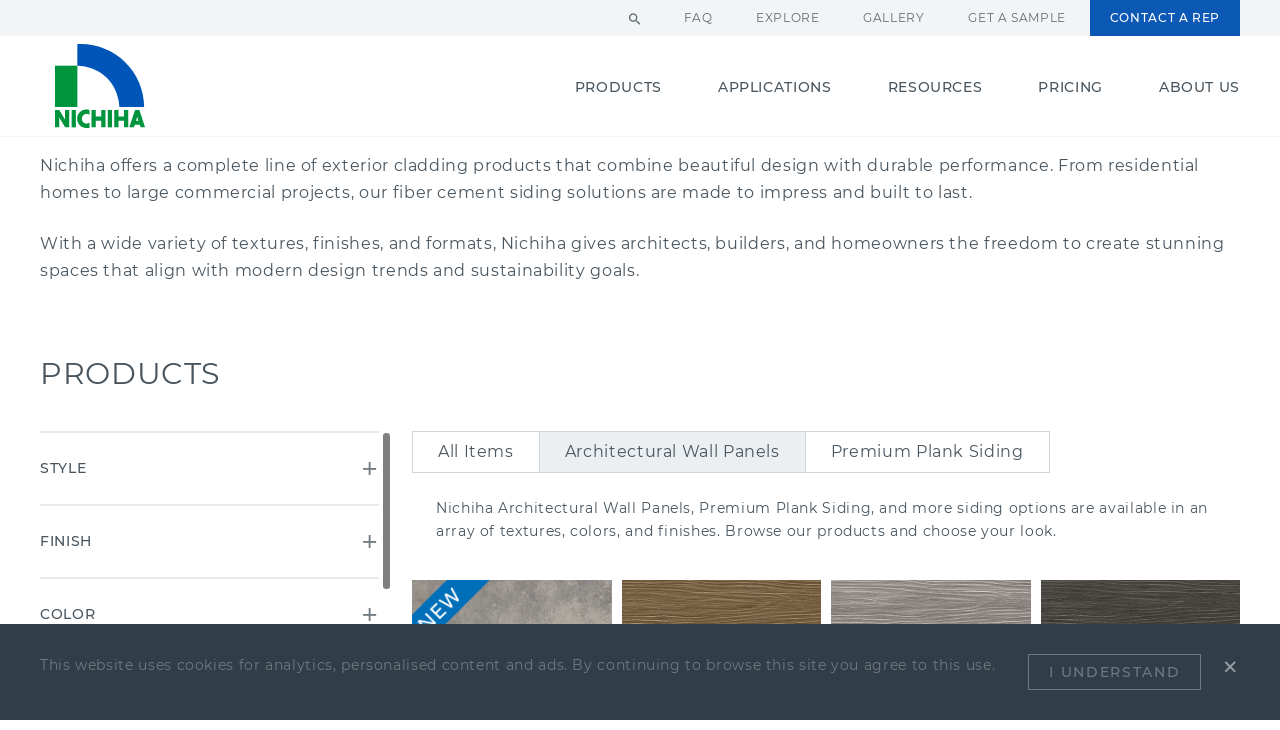

--- FILE ---
content_type: text/html; charset=UTF-8
request_url: https://www.nichiha.com/products/architectural-wall-panels
body_size: 60751
content:
<!DOCTYPE html>
            <html lang="en" prefix="og: http://ogp.me/ns#">
				<head>
					<meta charset="utf-8" />
					<meta http-equiv="X-UA-Compatible" content="IE=edge" />
					<meta name="viewport" content="width=device-width, initial-scale=1, minimum-scale=1">
            <title>Architectural Wall Panels | Nichiha USA</title><meta name="description" content="Nichiha Architectural Wall Panels, Premium Plank Siding and NichiProducts are available in an array of textures, colors and finishes. Browse our products and choose your look." /><meta name="twitter:card" content="summary" /><meta name="twitter:site" content="@nichiha" /><meta name="keywords" content="nichiboard colors,nichiha cement siding colors,nichiha fiber cement siding colors,nichiha illumination,nichiha siding panels,architectural wall panels,AWP,nichiha panels illumination series,custom color fiber cement,vintagewood,nichiha vintagewood cedar,nichiha vintagewood bark,vintage wood cedar,concrete siding colors,nichiha architectural wall panels,nichiha wood panels,nichiha shingles,fiber cement beadboard,fiber cement siding products,cement siding colors,fiber cement siding colors,nichiha ribbed panel" /><link rel="canonical" href="https://www.nichiha.com/products/architectural-wall-panels" /><meta property="og:title" content="Architectural Wall Panels" /><meta property="og:description" content="Nichiha Architectural Wall Panels, Premium Plank Siding and NichiProducts are available in an array of textures, colors and finishes. Browse our products and choose your look." /><meta property="og:url" content="https://www.nichiha.com/products/architectural-wall-panels" /><meta property="og:image" content="https://www.nichiha.com/uploads/gallery/seo-images/Nichiha-ProductPg-SEO-409-Cumberland-600px.jpg?alt_text=Multi-use%20building%20on%20a%20corner%20featuring%20VintageWood%20Illumination%20and%20IndustrialBlock%20from%20Nichiha" /><meta property="og:type" content="website" /><link rel="stylesheet" href="//www.nichiha.com/css/jquery-ui.min.css" type="text/css" />
<link rel="stylesheet" href="https://fonts.googleapis.com/icon?family=Material+Icons" type="text/css" />
<link rel="stylesheet" href="https://use.fontawesome.com/releases/v5.8.1/css/all.css" type="text/css" />
<link rel="stylesheet" href="//www.nichiha.com/css/core.css" type="text/css" />
<link rel="stylesheet" href="//www.nichiha.com/css/simplebar.css" type="text/css" />
<link rel="stylesheet" href="//www.nichiha.com/css/slick.css" type="text/css" />
<link rel="stylesheet" href="//www.nichiha.com/css/slick-theme.css" type="text/css" />
<link rel="stylesheet" href="//www.nichiha.com/css/custom.css" type="text/css" />
<link rel="stylesheet" href="/css/main.min.css" type="text/css" /><script class="js-embed" type="text/javascript">
        var __website = 'https://www.nichiha.com';

        var __RECAPTCHA_SITE_KEY__ = '';
</script><script  type="text/javascript" src="https://kit.fontawesome.com/dc96fadf36.js"></script><script class="js-embed" type="text/javascript">(function(h,o,t,j,a,r){         h.hj=h.hj||function(){(h.hj.q=h.hj.q||[]).push(arguments)};         h._hjSettings={hjid:744011,hjsv:6};         a=o.getElementsByTagName('head')[0];         r=o.createElement('script');r.async=1;         r.src=t+h._hjSettings.hjid+j+h._hjSettings.hjsv;         a.appendChild(r);     })(window,document,'https://static.hotjar.com/c/hotjar-','.js?sv=');</script>
<!-- Google Tag Manager -->
<script>(function(w,d,s,l,i){w[l]=w[l]||[];w[l].push({"gtm.start":
new Date().getTime(),event:"gtm.js"});var f=d.getElementsByTagName(s)[0],
j=d.createElement(s),dl=l!="dataLayer"?"&l="+l:"";j.async=true;j.src=
"https://www.googletagmanager.com/gtm.js?id="+i+dl;f.parentNode.insertBefore(j,f);
})(window,document,"script","dataLayer","GTM-WSRN57C");</script>
<!-- End Google Tag Manager -->


<script type="application/ld+json">
{
	"@context": "https://schema.org",
	"@type": "HomeAndConstructionBusiness",
	"name": "Nichiha",
	"image": "https://www.nichiha.com/images/nichiha-logo-no-tagline.svg",
	"url": "https://www.nichiha.com/",
	"telephone": "1-866-424-4421",
	"address": {
		"@type": "PostalAddress",
		"streetAddress": "6465 E JOHNS CROSSING, SUITE 250",
		"addressLocality": "JOHNS CREEK",
		"addressRegion": "GA",
		"postalCode": "30097",
		"addressCountry": "US"
	},
	"geo": {
		"@type": "GeoCoordinates",
		"latitude": 34.0624471,
		"longitude": -84.16766559999996
	} ,
	"sameAs": [
		"https://www.facebook.com/Nichiha/",
		"https://www.linkedin.com/company/nichiha-usa",
		"https://www.youtube.com/channel/UCMxgUsAghj1np39f7ZGBoIA",
		"https://twitter.com/nichiha"
	]
}
</script>
<meta name="p:domain_verify" content="538c100f905257a9a2e4d87385a98ca1"/>
</head><body class="en subpage products category general-page cookies-agreement-on">
<!-- Google Tag Manager (noscript) -->
<noscript><iframe src="https://www.googletagmanager.com/ns.html?id=GTM-WSRN57C"
height="0" width="0" style="display:none;visibility:hidden"></iframe></noscript>
<!-- End Google Tag Manager (noscript) -->
<header><div class="site-top-header">
				<div class="wrapper">
					<div id="TopSearch_Wrapper">
						<form action="/search" id="TopSearch_FRM" method="get">
							<input type="text" name="Keyword" id="TopSearchBOX_INP" value="" placeholder="Search keyword" />
							<input type="hidden" name="Tab" value="All">
							<!--<a href="javascript:;" id="TopSearch_BTN"><i class="material-icons">search</i></a>-->
							<button type="submit" id="TopSearch_BTN"><i class="material-icons">search</i></button>
						</form>
					</div>
					<a href="/faqs">FAQ</a>
					<a href="/explore">Explore</a>
					<a href="/nichiha-project-gallery">Gallery</a>
					<a href="/order-samples">Get a Sample</a>
					<a href="/contact-a-rep" class="contact-link">Contact a Rep</a>
				</div>
			</div><div class="site-main-header">
				<div class="wrapper">
					<div class="header-layout">
						<div class="feedback-container">
							<a href="/contact-a-rep">
								<span class="icon-nichiha-contactrep-mobile"></span>
							</a>
						</div>
						<div class="logo-container">
							<a href="/">
								<img src="/images/nichiha-logo-no-tagline.svg" alt="Header logo">
								<img src="/images/footer-logos/nichiha-vector.svg" alt="Header logo" class="mobile-logo">
							</a>
						</div><div class="nav-container">
                            <nav class="site-nav top"><div class="hasSubmenus active nav-element dropdown"><a href="/products"  ><span class="link">Products</span></a><nav class=""><div class="nav-element"><a href="/products/architectural-wall-panels"  ><span class="link">Architectural Wall Panels</span></a></div><div class="nav-element"><a href="/products/premium-plank-siding"  ><span class="link">Premium Plank Siding</span></a></div><div class="nav-element"><a href="/hardware-and-accessories"  ><span class="link">Hardware & Accessories</span></a></div></nav></div><div class="hasSubmenus nav-element dropdown"><a href="javascript:;"  ><span class="link">Applications</span></a><nav class=""><div class="nav-element"><a href="/commercial-applications"  ><span class="link">Commercial</span></a></div><div class="hasSubmenus nav-element dropdown"><a href="/residential-application"  ><span class="link">Residential</span></a><nav class=""><div class="nav-element"><a href="/custom-homes-applications"  ><span class="link">Custom Homes</span></a></div><div class="nav-element"><a href="/multifamily-applications"  ><span class="link">Multifamily</span></a></div><div class="nav-element"><a href="/awp-residential"  ><span class="link">Architectural Wall Panel</span></a></div><div class="nav-element"><a href="/premium-residential-siding"  ><span class="link">Premium Siding</span></a></div></nav></div><div class="nav-element"><a href="/national-brands-applications"  ><span class="link">Brand Partners</span></a></div><div class="nav-element"><a href="/high-style-hospitality-design"  ><span class="link">Hospitality</span></a></div><div class="nav-element"><a href="/interiors"  ><span class="link">Interiors</span></a></div><div class="hasSubmenus nav-element dropdown"><a href="/modular-applications"  ><span class="link">Modular</span></a><nav class=""><div class="nav-element"><a href="/product/ribbed"  ><span class="link">Ribbed</span></a></div><div class="nav-element"><a href="/product/vintagebrick"  ><span class="link">VintageBrick</span></a></div><div class="nav-element"><a href="/product/illumination"  ><span class="link">Illumination</span></a></div></nav></div></nav></div><div class="hasSubmenus nav-element dropdown"><a href="/resource-center"  ><span class="link">Resources</span></a><nav class=""><div class="nav-element"><a href="/resource-center"  ><span class="link">Resource Center</span></a></div><div class="nav-element"><a href="/architectural-details"  ><span class="link">Architectural Detail Finder</span></a></div><div class="hasSubmenus nav-element dropdown"><a href="javascript:;"  ><span class="link">Technical Support</span></a><nav class=""><div class="nav-element"><a href="/pre-construction"  ><span class="link">Pre-Construction Meeting</span></a></div><div class="nav-element"><a href="https://www.nichiha.com/resource-center?filters%5B10395cc750549a82b446%5D%5B%5D=10395cc75535e4459714"  ><span class="link">Installation Videos</span></a></div></nav></div><div class="hasSubmenus nav-element dropdown"><a href="#"  ><span class="link">Education</span></a><nav class=""><div class="nav-element"><a href="/continuing-education"  ><span class="link">Continuing Education</span></a></div><div class="nav-element"><a href="/product-knowledge"  ><span class="link">Product Knowledge</span></a></div><div class="nav-element"><a href="/case-studies"  ><span class="link">Case Studies</span></a></div></nav></div><div class="nav-element"><a href="/literature"  ><span class="link">Literature</span></a></div><div class="nav-element"><a href="https://www.nichiha.com/order-samples"  ><span class="link">Get a Sample</span></a></div></nav></div><div class="nav-element"><a href="/pricing"  ><span class="link">Pricing</span></a></div><div class="hasSubmenus nav-element dropdown"><a href="#"  ><span class="link">About Us</span></a><nav class=""><div class="nav-element"><a href="/our-story"  ><span class="link">Our Story</span></a></div><div class="nav-element"><a href="/our-story#our-team"  ><span class="link">Our Team</span></a></div><div class="nav-element"><a href="/careers"  ><span class="link">Careers</span></a></div></nav></div></nav>
                            <div class="mobile-nav-toggle"><i class="material-icons">menu</i></div>
                        </div>          </div>
                </div>
          </div><div class="site-mobile-menu">
				<form action="/search" class="search" method="get">
						<i class="material-icons">search</i>
						<input type="hidden" name="Tab" value="All">
						<input type="text" value="" name="Keyword" placeholder="Search nichiha.com">
				</form>
				<div class="main-links"><!--
					Imported with main.js, line 5
					- Anchor tag "href" attributes of all root level menu will be removed to enable foldable menu.
				--></div>
				<div class="main-links">
					<nav class="site-nav top"><div class="hasSubmenus nav-element dropdown nav-level-1">
											<a class="nav-level-1">
												<span class="link">Products</span>
											</a>
											<nav>
					<nav class="site-nav top"><div class="nav-element nav-level-2">
											<a href="/products/architectural-wall-panels" class="nav-level-2">
												<span class="link">Architectural Wall Panels</span>
											</a>
										</div>
					<div class="nav-element nav-level-2">
											<a href="/products/premium-plank-siding" class="nav-level-2">
												<span class="link">Premium Plank Siding</span>
											</a>
										</div>
					<div class="nav-element nav-level-2">
											<a href="/hardware-and-accessories" class="nav-level-2">
												<span class="link">Hardware & Accessories</span>
											</a>
										</div>
					</nav>	</nav>
										</div><div class="hasSubmenus nav-element dropdown nav-level-1">
											<a class="nav-level-1">
												<span class="link">Applications</span>
											</a>
											<nav>
					<nav class="site-nav top"><div class="nav-element nav-level-2">
											<a href="/commercial-applications" class="nav-level-2">
												<span class="link">Commercial</span>
											</a>
										</div>
					<div class="hasSubmenus nav-element dropdown nav-level-2">
											<a class="nav-level-2">
												<span class="link">Residential</span>
											</a>
											<nav>
					<nav class="site-nav top"><div class="nav-element nav-level-3">
											<a href="/custom-homes-applications" class="nav-level-3">
												<span class="link">Custom Homes</span>
											</a>
										</div>
					<div class="nav-element nav-level-3">
											<a href="/multifamily-applications" class="nav-level-3">
												<span class="link">Multifamily</span>
											</a>
										</div>
					<div class="nav-element nav-level-3">
											<a href="/awp-residential" class="nav-level-3">
												<span class="link">Architectural Wall Panel</span>
											</a>
										</div>
					<div class="nav-element nav-level-3">
											<a href="/premium-residential-siding" class="nav-level-3">
												<span class="link">Premium Siding</span>
											</a>
										</div>
					</nav>	</nav>
										</div><div class="nav-element nav-level-2">
											<a href="/national-brands-applications" class="nav-level-2">
												<span class="link">Brand Partners</span>
											</a>
										</div>
					<div class="nav-element nav-level-2">
											<a href="/high-style-hospitality-design" class="nav-level-2">
												<span class="link">Hospitality</span>
											</a>
										</div>
					<div class="nav-element nav-level-2">
											<a href="/interiors" class="nav-level-2">
												<span class="link">Interiors</span>
											</a>
										</div>
					<div class="hasSubmenus nav-element dropdown nav-level-2">
											<a class="nav-level-2">
												<span class="link">Modular</span>
											</a>
											<nav>
					<nav class="site-nav top"><div class="nav-element nav-level-3">
											<a href="/product/ribbed" class="nav-level-3">
												<span class="link">Ribbed</span>
											</a>
										</div>
					<div class="nav-element nav-level-3">
											<a href="/product/vintagebrick" class="nav-level-3">
												<span class="link">VintageBrick</span>
											</a>
										</div>
					<div class="nav-element nav-level-3">
											<a href="/product/illumination" class="nav-level-3">
												<span class="link">Illumination</span>
											</a>
										</div>
					</nav>	</nav>
										</div></nav>	</nav>
										</div><div class="hasSubmenus nav-element dropdown nav-level-1">
											<a class="nav-level-1">
												<span class="link">Resources</span>
											</a>
											<nav>
					<nav class="site-nav top"><div class="nav-element nav-level-2">
											<a href="/resource-center" class="nav-level-2">
												<span class="link">Resource Center</span>
											</a>
										</div>
					<div class="nav-element nav-level-2">
											<a href="/architectural-details" class="nav-level-2">
												<span class="link">Architectural Detail Finder</span>
											</a>
										</div>
					<div class="hasSubmenus nav-element dropdown nav-level-2">
											<a class="nav-level-2">
												<span class="link">Technical Support</span>
											</a>
											<nav>
					<nav class="site-nav top"><div class="nav-element nav-level-3">
											<a href="/pre-construction" class="nav-level-3">
												<span class="link">Pre-Construction Meeting</span>
											</a>
										</div>
					<div class="nav-element nav-level-3">
											<a href="https://www.nichiha.com/resource-center?filters%5B10395cc750549a82b446%5D%5B%5D=10395cc75535e4459714" class="nav-level-3">
												<span class="link">Installation Videos</span>
											</a>
										</div>
					</nav>	</nav>
										</div><div class="hasSubmenus nav-element dropdown nav-level-2">
											<a class="nav-level-2">
												<span class="link">Education</span>
											</a>
											<nav>
					<nav class="site-nav top"><div class="nav-element nav-level-3">
											<a href="/continuing-education" class="nav-level-3">
												<span class="link">Continuing Education</span>
											</a>
										</div>
					<div class="nav-element nav-level-3">
											<a href="/product-knowledge" class="nav-level-3">
												<span class="link">Product Knowledge</span>
											</a>
										</div>
					<div class="nav-element nav-level-3">
											<a href="/case-studies" class="nav-level-3">
												<span class="link">Case Studies</span>
											</a>
										</div>
					</nav>	</nav>
										</div><div class="nav-element nav-level-2">
											<a href="/literature" class="nav-level-2">
												<span class="link">Literature</span>
											</a>
										</div>
					<div class="nav-element nav-level-2">
											<a href="https://www.nichiha.com/order-samples" class="nav-level-2">
												<span class="link">Get a Sample</span>
											</a>
										</div>
					</nav>	</nav>
										</div><div class="nav-element nav-level-1">
											<a href="/pricing" class="nav-level-1">
												<span class="link">Pricing</span>
											</a>
										</div>
					<div class="hasSubmenus nav-element dropdown nav-level-1">
											<a class="nav-level-1">
												<span class="link">About Us</span>
											</a>
											<nav>
					<nav class="site-nav top"><div class="nav-element nav-level-2">
											<a href="/our-story" class="nav-level-2">
												<span class="link">Our Story</span>
											</a>
										</div>
					<div class="nav-element nav-level-2">
											<a href="/our-story#our-team" class="nav-level-2">
												<span class="link">Our Team</span>
											</a>
										</div>
					<div class="nav-element nav-level-2">
											<a href="/careers" class="nav-level-2">
												<span class="link">Careers</span>
											</a>
										</div>
					</nav>	</nav>
										</div></nav>
					<div class="nav-element nav-level-1">
						<a href="/contact-a-rep" class="nav-level-1 nav-blue">
							<span class="link">CONTACT A REP</span>
						</a>
					</div>
				</div>
				<div class="bottom-links">
					<a href="/faqs">FAQ</a>
					<a href="/explore">Explore</a>
					<a href="/nichiha-project-gallery">Gallery</a>
					<a href="/order-samples" target="_blank">Get a Sample</a>
				</div>
			</div></header><section>
		<div class="wrapper">
			<h1 style='display: none'>Fiber Cement Siding and Wall Panels</h1>
<div class="content-block">
<p><span style="font-weight: 400;"></span><span style="font-weight: 400;">Nichiha offers a complete line of </span><span style="font-weight: 400;">exterior cladding products </span><span style="font-weight: 400;">that combine beautiful design with durable performance. From residential homes to large commercial projects, our </span><span style="font-weight: 400;">fiber cement siding </span><span style="font-weight: 400;">solutions are made to impress and built to last.</span></p>
<p><span style="font-weight: 400;">With a wide variety of textures, finishes, and formats, Nichiha gives architects, builders, and homeowners the freedom to create stunning spaces that align with modern design trends and sustainability goals.</span></p>
<h2><span style="font-weight: 400;"></span></h2>
</div>

			<div class="page-name">PRODUCTS</div>
			<div class="page-layout"><div class="sidebar footer-escape" id="sideNav_Stick">
					<div id="sideNav" class="sideNav_Sticky" data-simplebar data-minheight="300" data-mindistance="50" data-simplebar-auto-hide="false">
							<div class="mobile-expandable-content">
								<div class="mobile-expandable-title">
									<div class="text">Filter</div>
									<div class="icon"></div>
								</div>
								<div class="mobile-content filters">
									<div class="expandable-content">
										<div class="title">
											<div class="text">Style</div>
											<div class="icon"></div>
										</div>
										<div class="content">					<div class="option">
	          						<input type="checkbox" id="style-corrugated-cladding" name="styles[]" value="corrugated-cladding">
	          						<label for="style-corrugated-cladding">Corrugated</label>
	      							</div>					<div class="option">
	          						<input type="checkbox" id="style-stucco-cladding" name="styles[]" value="stucco-cladding">
	          						<label for="style-stucco-cladding">Stucco</label>
	      							</div>					<div class="option">
	          						<input type="checkbox" id="style-smooth-cladding" name="styles[]" value="smooth-cladding">
	          						<label for="style-smooth-cladding">Smooth</label>
	      							</div>					<div class="option">
	          						<input type="checkbox" id="style-wood-cladding" name="styles[]" value="wood-cladding">
	          						<label for="style-wood-cladding">Wood</label>
	      							</div>					<div class="option">
	          						<input type="checkbox" id="style-stone-cladding" name="styles[]" value="stone-cladding">
	          						<label for="style-stone-cladding">Stone</label>
	      							</div>					<div class="option">
	          						<input type="checkbox" id="style-concrete-cladding" name="styles[]" value="concrete-cladding">
	          						<label for="style-concrete-cladding">Concrete</label>
	      							</div>					<div class="option">
	          						<input type="checkbox" id="style-brick-cladding" name="styles[]" value="brick-cladding">
	          						<label for="style-brick-cladding">Brick</label>
	      							</div>					<div class="option">
	          						<input type="checkbox" id="style-block-cladding" name="styles[]" value="block-cladding">
	          						<label for="style-block-cladding">Block</label>
	      							</div>						</div>
									</div>
									<div class="expandable-content">
										<div class="title">
											<div class="text">Finish</div>
											<div class="icon"></div>
										</div>
										<div class="content">				<div class="option">
				               	<input type="checkbox" id="finish-10265cc1fa806ca50563" name="finishes[]" value="High-Gloss">
				               	<label for="finish-10265cc1fa806ca50563">High-Gloss</label>
	            				</div>				<div class="option">
				               	<input type="checkbox" id="finish-10265cc1f7ab1c704447" name="finishes[]" value="Semi-Gloss">
				               	<label for="finish-10265cc1f7ab1c704447">Semi-Gloss</label>
	            				</div>				<div class="option">
				               	<input type="checkbox" id="finish-10265cc1f10cbd09e703" name="finishes[]" value="Matte">
				               	<label for="finish-10265cc1f10cbd09e703">Matte</label>
	            				</div>						</div>
									</div>
									<div class="expandable-content">
										<div class="title">
											<div class="text">Color</div>
											<div class="icon"></div>
										</div>
										<div class="content">					<div class="option">
		              			<input type="checkbox" id="color-10336303bb91dd3a4468" name="colors[]" value="Beige">
		              			<label for="color-10336303bb91dd3a4468">Beige</label>
	          					</div>					<div class="option">
		              			<input type="checkbox" id="color-10335cc1fa95521de730" name="colors[]" value="Black">
		              			<label for="color-10335cc1fa95521de730">Black</label>
	          					</div>					<div class="option">
		              			<input type="checkbox" id="color-103365bd19ca9e1ce062" name="colors[]" value="Black-Wood">
		              			<label for="color-103365bd19ca9e1ce062">Black Wood</label>
	          					</div>					<div class="option">
		              			<input type="checkbox" id="color-10335cc207ef93b17654" name="colors[]" value="Blue">
		              			<label for="color-10335cc207ef93b17654">Blue</label>
	          					</div>					<div class="option">
		              			<input type="checkbox" id="color-10335cc1f81ae83d5883" name="colors[]" value="Custom">
		              			<label for="color-10335cc1f81ae83d5883">Custom</label>
	          					</div>					<div class="option">
		              			<input type="checkbox" id="color-10335cc2092545a32389" name="colors[]" value="Dark-Brown">
		              			<label for="color-10335cc2092545a32389">Dark Brown</label>
	          					</div>					<div class="option">
		              			<input type="checkbox" id="color-10335ffdb728963b8326" name="colors[]" value="Dark-Gray">
		              			<label for="color-10335ffdb728963b8326">Dark Gray</label>
	          					</div>					<div class="option">
		              			<input type="checkbox" id="color-10335cc204c69da70017" name="colors[]" value="Gray">
		              			<label for="color-10335cc204c69da70017">Gray</label>
	          					</div>					<div class="option">
		              			<input type="checkbox" id="color-10335cc1f920c5ad2209" name="colors[]" value="Light-Brown">
		              			<label for="color-10335cc1f920c5ad2209">Light Brown</label>
	          					</div>					<div class="option">
		              			<input type="checkbox" id="color-10335cc1f3886d362374" name="colors[]" value="Light-Gray">
		              			<label for="color-10335cc1f3886d362374">Light Gray</label>
	          					</div>					<div class="option">
		              			<input type="checkbox" id="color-10335c9009fe146b5329" name="colors[]" value="Primed">
		              			<label for="color-10335c9009fe146b5329">Primed</label>
	          					</div>					<div class="option">
		              			<input type="checkbox" id="color-10335cc20513b14e8445" name="colors[]" value="Red">
		              			<label for="color-10335cc20513b14e8445">Red</label>
	          					</div>					<div class="option">
		              			<input type="checkbox" id="color-10335cc1faa085d07174" name="colors[]" value="White">
		              			<label for="color-10335cc1faa085d07174">White</label>
	          					</div>						</div>
									</div>
									<div class="expandable-content">
										<div class="title">
											<div class="text">Orientation</div>
											<div class="icon"></div>
										</div>
										<div class="content">							<div class="option">
					            	<input type="checkbox" id="orientation-vertical" name="orientations[]" value="Vertical">
					            	<label for="orientation-vertical">Vertical</label>
		        					</div>							<div class="option">
				            		<input type="checkbox" id="orientation-horizontal" name="orientations[]" value="Horizontal">
				            		<label for="orientation-horizontal">Horizontal</label>
	        						</div>						</div>

									</div>
									<div class="hidden expandable-content">
										<div class="title">
											<div class="text">Quick Ship</div>
											<div class="icon"></div>
										</div>
										<div class="content">
											<div class="option">
											<input type="checkbox" id="quickship" name="quickship" value="y">
											<label for="quickship">Architectural Wall Panels ready to ship in 5 business days</label>
											</div>
										</div>
								</div>
									<a class="button fluid close">Done</a>
									</div>
								</div>
								
							<a href="javascript:;" class="extra-link blend underline clear-filters">Clear filters</a>
							<div class="side-section dark-card">
								<a href="/hardware-and-accessories" class="icon-link">
									<div class="icon"><i class="icon-nichiha-viewproduct"></i></div>
									<div class="text cta-button-style">View Hardware &amp; Accessories</div>
								</a>
							</div>
						</div>

				</div><div class="content" style="min-height:1000px;">
					<div class="mobile-expandable-content tabs">
						<div class="mobile-expandable-title">
							<div class="text">Sort By</div>
							<div class="icon"></div>
						</div>
						<div class="mobile-content tab-bar">
							<a data-sort="" href="/products" class="tab">All Items</a><a data-seo_url="architectural-wall-panels" data-sort="10135c8fe01d30014473" href="/products/architectural-wall-panels" class="tab on">Architectural Wall Panels</a><a data-seo_url="premium-plank-siding" data-sort="10135c90085a3a2d5530" href="/products/premium-plank-siding" class="tab">Premium Plank Siding</a>		</div>
					</div>
					<div id="product-category-description">Nichiha Architectural Wall Panels, Premium Plank Siding, and more siding options are available in an array of textures, colors, and finishes. Browse our products and choose your look.</div>
					<div data-limit="16" data-page="1" class="image-grid products products-list">
					<div class="item product">
						<a class="image" href="/product/concreteboard"><img src="/uploads/NEWConcreteBoard-Thumbnail.png?t=1754495701" alt="ConcreteBoard - ConcreteBoard"></a>
						
						<div class="dropdown">
						  <div class="trigger"><span class="icon-nichiha-angle-down"></span></div>
						  <div class="menu-items">				<a target="_blank" href="https://nichiha-samples.tbistores.com/" class="menu-item">
							<div class="icon"><span class="icon-nichiha-getsample"></span></div>
							<div class="label">Get a Sample</div>
							</a>				<a href="/contact-a-rep?product=10156891164c2fd50615" class="menu-item">
							<div class="icon"><span class="icon-nichiha-contactrep-desktop"></span></div>
							<div class="label">Contact a Rep</div>
							</a>
							<a href="/nichiha-project-gallery/concreteboard" class="menu-item">
							<div class="icon"><span class="icon-nichiha-viewgallery"></span></div>
							<div class="label">View Gallery</div>
							</a>
						  </div>
						</div>
						<div class="card-text">
						  <a href="/product/concreteboard" class="title blend">ConcreteBoard</a>
						  <div class="color">ConcreteBoard</div>
						</div>
				    </div>
	
					<div class="item product">
						<a class="image" href="/product/vintagewood"><img src="/uploads/products/color-swatches/nichiha-Vintagewood-Cedar.jpg?t=1628869208" alt="Swatch of VintageWood Cedar"></a>
						
						<div class="dropdown">
						  <div class="trigger"><span class="icon-nichiha-angle-down"></span></div>
						  <div class="menu-items">				<a target="_blank" href="https://nichiha-samples.tbistores.com/" class="menu-item">
							<div class="icon"><span class="icon-nichiha-getsample"></span></div>
							<div class="label">Get a Sample</div>
							</a>				<a href="/contact-a-rep?product=10155caf815655df2570" class="menu-item">
							<div class="icon"><span class="icon-nichiha-contactrep-desktop"></span></div>
							<div class="label">Contact a Rep</div>
							</a>
							<a href="/nichiha-project-gallery/vintagewood" class="menu-item">
							<div class="icon"><span class="icon-nichiha-viewgallery"></span></div>
							<div class="label">View Gallery</div>
							</a>
						  </div>
						</div>
						<div class="card-text">
						  <a href="/product/vintagewood" class="title blend">VintageWood</a>
						  <div class="color">Cedar</div>
						</div>
				    </div>
	
					<div class="item product">
						<a class="image" href="/product/vintagewood"><img src="/uploads/products/color-swatches/nichiha-Vintagewood-Ash.jpg?t=1628869208" alt="Swatch of VintageWood Ash"></a>
						
						<div class="dropdown">
						  <div class="trigger"><span class="icon-nichiha-angle-down"></span></div>
						  <div class="menu-items">				<a target="_blank" href="https://nichiha-samples.tbistores.com/" class="menu-item">
							<div class="icon"><span class="icon-nichiha-getsample"></span></div>
							<div class="label">Get a Sample</div>
							</a>				<a href="/contact-a-rep?product=10155caf815655df2570" class="menu-item">
							<div class="icon"><span class="icon-nichiha-contactrep-desktop"></span></div>
							<div class="label">Contact a Rep</div>
							</a>
							<a href="/nichiha-project-gallery/vintagewood" class="menu-item">
							<div class="icon"><span class="icon-nichiha-viewgallery"></span></div>
							<div class="label">View Gallery</div>
							</a>
						  </div>
						</div>
						<div class="card-text">
						  <a href="/product/vintagewood" class="title blend">VintageWood</a>
						  <div class="color">Ash</div>
						</div>
				    </div>
	
					<div class="item product">
						<a class="image" href="/product/vintagewood"><img src="/uploads/products/color-swatches/nichiha-Vintagewood-Bark.jpg?t=1628869208" alt="Swatch of VintageWood Bark"></a>
						
						<div class="dropdown">
						  <div class="trigger"><span class="icon-nichiha-angle-down"></span></div>
						  <div class="menu-items">				<a target="_blank" href="https://nichiha-samples.tbistores.com/" class="menu-item">
							<div class="icon"><span class="icon-nichiha-getsample"></span></div>
							<div class="label">Get a Sample</div>
							</a>				<a href="/contact-a-rep?product=10155caf815655df2570" class="menu-item">
							<div class="icon"><span class="icon-nichiha-contactrep-desktop"></span></div>
							<div class="label">Contact a Rep</div>
							</a>
							<a href="/nichiha-project-gallery/vintagewood" class="menu-item">
							<div class="icon"><span class="icon-nichiha-viewgallery"></span></div>
							<div class="label">View Gallery</div>
							</a>
						  </div>
						</div>
						<div class="card-text">
						  <a href="/product/vintagewood" class="title blend">VintageWood</a>
						  <div class="color">Bark</div>
						</div>
				    </div>
	
					<div class="item product">
						<a class="image" href="/product/vintagewood"><img src="/uploads/products/color-swatches/nichiha-Vintagewood-BlackWood.png?t=1706823486" alt="Swatch of VintageWood Black Wood"></a>
						
						<div class="dropdown">
						  <div class="trigger"><span class="icon-nichiha-angle-down"></span></div>
						  <div class="menu-items">				<a target="_blank" href="https://nichiha-samples.tbistores.com/" class="menu-item">
							<div class="icon"><span class="icon-nichiha-getsample"></span></div>
							<div class="label">Get a Sample</div>
							</a>				<a href="/contact-a-rep?product=10155caf815655df2570" class="menu-item">
							<div class="icon"><span class="icon-nichiha-contactrep-desktop"></span></div>
							<div class="label">Contact a Rep</div>
							</a>
							<a href="/nichiha-project-gallery/vintagewood" class="menu-item">
							<div class="icon"><span class="icon-nichiha-viewgallery"></span></div>
							<div class="label">View Gallery</div>
							</a>
						  </div>
						</div>
						<div class="card-text">
						  <a href="/product/vintagewood" class="title blend">VintageWood</a>
						  <div class="color">BlackWood</div>
						</div>
				    </div>
	
					<div class="item product">
						<a class="image" href="/product/vintagewood"><img src="/uploads/products/color-swatches/nichiha-Vintagewood-Redwood.jpg?t=1628869208" alt="Swatch of VintageWood Redwood"></a>
						
						<div class="dropdown">
						  <div class="trigger"><span class="icon-nichiha-angle-down"></span></div>
						  <div class="menu-items">				<a target="_blank" href="https://nichiha-samples.tbistores.com/" class="menu-item">
							<div class="icon"><span class="icon-nichiha-getsample"></span></div>
							<div class="label">Get a Sample</div>
							</a>				<a href="/contact-a-rep?product=10155caf815655df2570" class="menu-item">
							<div class="icon"><span class="icon-nichiha-contactrep-desktop"></span></div>
							<div class="label">Contact a Rep</div>
							</a>
							<a href="/nichiha-project-gallery/vintagewood" class="menu-item">
							<div class="icon"><span class="icon-nichiha-viewgallery"></span></div>
							<div class="label">View Gallery</div>
							</a>
						  </div>
						</div>
						<div class="card-text">
						  <a href="/product/vintagewood" class="title blend">VintageWood</a>
						  <div class="color">Redwood</div>
						</div>
				    </div>
	
					<div class="item product">
						<a class="image" href="/product/vintagewood"><img src="/uploads/products/color-swatches/VintageWood-Poplar-NEW.png?t=1707314420" alt="Swatch of VintageWood Poplar"></a>
						
						<div class="dropdown">
						  <div class="trigger"><span class="icon-nichiha-angle-down"></span></div>
						  <div class="menu-items">				<a target="_blank" href="https://nichiha-samples.tbistores.com/" class="menu-item">
							<div class="icon"><span class="icon-nichiha-getsample"></span></div>
							<div class="label">Get a Sample</div>
							</a>				<a href="/contact-a-rep?product=10155caf815655df2570" class="menu-item">
							<div class="icon"><span class="icon-nichiha-contactrep-desktop"></span></div>
							<div class="label">Contact a Rep</div>
							</a>
							<a href="/nichiha-project-gallery/vintagewood" class="menu-item">
							<div class="icon"><span class="icon-nichiha-viewgallery"></span></div>
							<div class="label">View Gallery</div>
							</a>
						  </div>
						</div>
						<div class="card-text">
						  <a href="/product/vintagewood" class="title blend">VintageWood</a>
						  <div class="color">Poplar - 3030 only</div>
						</div>
				    </div>
	
					<div class="item product">
						<a class="image" href="/product/vintagewood"><img src="/uploads/products/color-swatches/nichiha-Vintagewood-Spruce.jpg?t=1628869208" alt="Swatch of VintageWood Spruce"></a>
						
						<div class="dropdown">
						  <div class="trigger"><span class="icon-nichiha-angle-down"></span></div>
						  <div class="menu-items">				<a target="_blank" href="https://nichiha-samples.tbistores.com/" class="menu-item">
							<div class="icon"><span class="icon-nichiha-getsample"></span></div>
							<div class="label">Get a Sample</div>
							</a>				<a href="/contact-a-rep?product=10155caf815655df2570" class="menu-item">
							<div class="icon"><span class="icon-nichiha-contactrep-desktop"></span></div>
							<div class="label">Contact a Rep</div>
							</a>
							<a href="/nichiha-project-gallery/vintagewood" class="menu-item">
							<div class="icon"><span class="icon-nichiha-viewgallery"></span></div>
							<div class="label">View Gallery</div>
							</a>
						  </div>
						</div>
						<div class="card-text">
						  <a href="/product/vintagewood" class="title blend">VintageWood</a>
						  <div class="color">Spruce</div>
						</div>
				    </div>
	
					<div class="item product">
						<a class="image" href="/product/natura"><img src="/uploads/products/natura/Natura-Rustic-White-Swatch-800px.jpg?t=1661189283" alt="Swatch of Natura panel in Rustic White"></a>
						
						<div class="dropdown">
						  <div class="trigger"><span class="icon-nichiha-angle-down"></span></div>
						  <div class="menu-items">				<a target="_blank" href="https://nichiha-samples.tbistores.com/" class="menu-item">
							<div class="icon"><span class="icon-nichiha-getsample"></span></div>
							<div class="label">Get a Sample</div>
							</a>				<a href="/contact-a-rep?product=10156303a5639aede326" class="menu-item">
							<div class="icon"><span class="icon-nichiha-contactrep-desktop"></span></div>
							<div class="label">Contact a Rep</div>
							</a>
							<a href="/nichiha-project-gallery/natura" class="menu-item">
							<div class="icon"><span class="icon-nichiha-viewgallery"></span></div>
							<div class="label">View Gallery</div>
							</a>
						  </div>
						</div>
						<div class="card-text">
						  <a href="/product/natura" class="title blend">Natura</a>
						  <div class="color">Rustic White</div>
						</div>
				    </div>
	
					<div class="item product">
						<a class="image" href="/product/illumination"><img src="/uploads/products/_swatches-square/nichiha-illumination-blue-375px.jpg?t=1628869216" alt="Nichiha AWP Illumination available in custom colors"></a>
						
						<div class="dropdown">
						  <div class="trigger"><span class="icon-nichiha-angle-down"></span></div>
						  <div class="menu-items">				<a target="_blank" href="https://nichiha-samples.tbistores.com/" class="menu-item">
							<div class="icon"><span class="icon-nichiha-getsample"></span></div>
							<div class="label">Get a Sample</div>
							</a>				<a href="/contact-a-rep?product=10155cae2e362d5ef388" class="menu-item">
							<div class="icon"><span class="icon-nichiha-contactrep-desktop"></span></div>
							<div class="label">Contact a Rep</div>
							</a>
							<a href="/nichiha-project-gallery/illumination" class="menu-item">
							<div class="icon"><span class="icon-nichiha-viewgallery"></span></div>
							<div class="label">View Gallery</div>
							</a>
						  </div>
						</div>
						<div class="card-text">
						  <a href="/product/illumination" class="title blend">Illumination</a>
						  <div class="color">Custom</div>
						</div>
				    </div>
	
					<div class="item product">
						<a class="image" href="/product/stock-illumination"><img src="/uploads/products/_swatches-square/nichiha-stock-illumination-lava.jpg?t=1628869219" alt="Lava Illumination"></a>
						
						<div class="dropdown">
						  <div class="trigger"><span class="icon-nichiha-angle-down"></span></div>
						  <div class="menu-items">				<a target="_blank" href="https://nichiha-samples.tbistores.com/" class="menu-item">
							<div class="icon"><span class="icon-nichiha-getsample"></span></div>
							<div class="label">Get a Sample</div>
							</a>				<a href="/contact-a-rep?product=10155fea10ccc8138341" class="menu-item">
							<div class="icon"><span class="icon-nichiha-contactrep-desktop"></span></div>
							<div class="label">Contact a Rep</div>
							</a>
							<a href="/nichiha-project-gallery/stock-illumination" class="menu-item">
							<div class="icon"><span class="icon-nichiha-viewgallery"></span></div>
							<div class="label">View Gallery</div>
							</a>
						  </div>
						</div>
						<div class="card-text">
						  <a href="/product/stock-illumination" class="title blend">Illumination</a>
						  <div class="color">Colors Available</div>
						</div>
				    </div>
	
					<div class="item product">
						<a class="image" href="/product/corbosa"><img src="/uploads/products/corbosa/Corbosa-Sample-Moondust-DSC_0090-WEB.jpg?t=1642794822" alt="swatch of Corbosa Moondust medium gray"></a>
						
						<div class="dropdown">
						  <div class="trigger"><span class="icon-nichiha-angle-down"></span></div>
						  <div class="menu-items">				<a target="_blank" href="https://nichiha-samples.tbistores.com/" class="menu-item">
							<div class="icon"><span class="icon-nichiha-getsample"></span></div>
							<div class="label">Get a Sample</div>
							</a>				<a href="/contact-a-rep?product=101561eb0cf94689a584" class="menu-item">
							<div class="icon"><span class="icon-nichiha-contactrep-desktop"></span></div>
							<div class="label">Contact a Rep</div>
							</a>
							<a href="/nichiha-project-gallery/corbosa" class="menu-item">
							<div class="icon"><span class="icon-nichiha-viewgallery"></span></div>
							<div class="label">View Gallery</div>
							</a>
						  </div>
						</div>
						<div class="card-text">
						  <a href="/product/corbosa" class="title blend">Corbosa</a>
						  <div class="color">Moondust</div>
						</div>
				    </div>
	
					<div class="item product">
						<a class="image" href="/product/corbosa"><img src="/uploads/products/corbosa/Corbosa-Sample-Dark-DSC_0097-v2-Shadow-WEB.jpg?t=1643035676" alt="swatch of Corbosa Shadow dark gray"></a>
						
						<div class="dropdown">
						  <div class="trigger"><span class="icon-nichiha-angle-down"></span></div>
						  <div class="menu-items">				<a target="_blank" href="https://nichiha-samples.tbistores.com/" class="menu-item">
							<div class="icon"><span class="icon-nichiha-getsample"></span></div>
							<div class="label">Get a Sample</div>
							</a>				<a href="/contact-a-rep?product=101561eb0cf94689a584" class="menu-item">
							<div class="icon"><span class="icon-nichiha-contactrep-desktop"></span></div>
							<div class="label">Contact a Rep</div>
							</a>
							<a href="/nichiha-project-gallery/corbosa" class="menu-item">
							<div class="icon"><span class="icon-nichiha-viewgallery"></span></div>
							<div class="label">View Gallery</div>
							</a>
						  </div>
						</div>
						<div class="card-text">
						  <a href="/product/corbosa" class="title blend">Corbosa</a>
						  <div class="color">Shadow</div>
						</div>
				    </div>
	
					<div class="item product">
						<a class="image" href="/product/latura-v-groove"><img src="/uploads/products/latura-v-groove/Latura-Extended-White-600px.jpg?t=1658324218" alt="Latura V-Groove white swatch"></a>
						
						<div class="dropdown">
						  <div class="trigger"><span class="icon-nichiha-angle-down"></span></div>
						  <div class="menu-items">				<a target="_blank" href="https://nichiha-samples.tbistores.com/" class="menu-item">
							<div class="icon"><span class="icon-nichiha-getsample"></span></div>
							<div class="label">Get a Sample</div>
							</a>				<a href="/contact-a-rep?product=101562cc7ce538b86329" class="menu-item">
							<div class="icon"><span class="icon-nichiha-contactrep-desktop"></span></div>
							<div class="label">Contact a Rep</div>
							</a>
							<a href="/nichiha-project-gallery/latura-v-groove" class="menu-item">
							<div class="icon"><span class="icon-nichiha-viewgallery"></span></div>
							<div class="label">View Gallery</div>
							</a>
						  </div>
						</div>
						<div class="card-text">
						  <a href="/product/latura-v-groove" class="title blend">Latura V-Groove</a>
						  <div class="color">White</div>
						</div>
				    </div>
	
					<div class="item product">
						<a class="image" href="/product/latura-v-groove"><img src="/uploads/products/latura-v-groove/Latura-Extended-LightGray-600px.jpg?t=1658324218" alt="Latura V-Groove gray swatch"></a>
						
						<div class="dropdown">
						  <div class="trigger"><span class="icon-nichiha-angle-down"></span></div>
						  <div class="menu-items">				<a target="_blank" href="https://nichiha-samples.tbistores.com/" class="menu-item">
							<div class="icon"><span class="icon-nichiha-getsample"></span></div>
							<div class="label">Get a Sample</div>
							</a>				<a href="/contact-a-rep?product=101562cc7ce538b86329" class="menu-item">
							<div class="icon"><span class="icon-nichiha-contactrep-desktop"></span></div>
							<div class="label">Contact a Rep</div>
							</a>
							<a href="/nichiha-project-gallery/latura-v-groove" class="menu-item">
							<div class="icon"><span class="icon-nichiha-viewgallery"></span></div>
							<div class="label">View Gallery</div>
							</a>
						  </div>
						</div>
						<div class="card-text">
						  <a href="/product/latura-v-groove" class="title blend">Latura V-Groove</a>
						  <div class="color">Gray</div>
						</div>
				    </div>
	
					<div class="item product">
						<a class="image" href="/product/latura-v-groove"><img src="/uploads/products/latura-v-groove/Latura-Extended-Custom-600px.jpg?t=1658330545" alt="Latura V-Groove custom color swatch in blue"></a>
						
						<div class="dropdown">
						  <div class="trigger"><span class="icon-nichiha-angle-down"></span></div>
						  <div class="menu-items">				<a target="_blank" href="https://nichiha-samples.tbistores.com/" class="menu-item">
							<div class="icon"><span class="icon-nichiha-getsample"></span></div>
							<div class="label">Get a Sample</div>
							</a>				<a href="/contact-a-rep?product=101562cc7ce538b86329" class="menu-item">
							<div class="icon"><span class="icon-nichiha-contactrep-desktop"></span></div>
							<div class="label">Contact a Rep</div>
							</a>
							<a href="/nichiha-project-gallery/latura-v-groove" class="menu-item">
							<div class="icon"><span class="icon-nichiha-viewgallery"></span></div>
							<div class="label">View Gallery</div>
							</a>
						  </div>
						</div>
						<div class="card-text">
						  <a href="/product/latura-v-groove" class="title blend">Latura V-Groove</a>
						  <div class="color">Custom</div>
						</div>
				    </div>
		</div><div class="pagination"><span class="arrow left"><i class="material-icons">chevron_left</i></span><a data-page="1" href="/products/architectural-wall-panels?page=1" class="page on">1</a><a data-page="2" href="/products/architectural-wall-panels?page=2" class="page">2</a><a data-page="3" href="/products/architectural-wall-panels?page=3" class="page">3</a><a data-page="4" href="/products/architectural-wall-panels?page=4" class="page">4</a><a data-page="2" href="/products/architectural-wall-panels?page=2" class="arrow right"><i class="material-icons">chevron_right</i></a></div><h1 style='font-size: 30px;'>Architectural Wall Panels by Nichiha: Where Style Meets  Performance</h1>
<p>Nichiha architectural wall panels deliver a  powerful mix of aesthetics, durability, and efficiency. Made from engineered  fiber cement, these modern cladding systems are ideal for both commercial and  residential use. With clean lines and realistic textures, they bring buildings  to life while standing up to the elements.</p><p>
  From multifamily housing to high-traffic  retail, these panels provide lasting beauty with minimal upkeep, making them a  smart choice for projects that demand both design impact and long-term  performance.</p>
<h2 style='margin: 14px 0;'>Design Versatility for Modern Projects</h2>
<p>Nichiha panels help architects and builders  realize bold, modern designs without sacrificing performance. Available in a  wide range of finishes, colors, and orientations, these fiber cement wall  panels let you create fa&ccedil;ades that are clean, dynamic, and visually rich.</p><p>
  Style options include:</p>
<ul>
  <li>Wood, stone, concrete, and  brick textures</li>
  <li>Matte, semi-gloss, and  high-gloss finishes</li>
  <li>Horizontal or vertical  installation options</li>
</ul>
<p>This flexibility makes architectural wall  panels a strong fit for contemporary exterior design in a wide range of  commercial, institutional, and residential settings.</p>
<h2 style='margin: 14px 0;'>Built-In Performance That Lasts</h2>
<p>These panels are engineered for long-term  strength. The integrated rainscreen system helps manage moisture and reduce  water intrusion, while the dense fiber cement core resists warping, cracking,  pests, and UV exposure.</p><p>
  With minimal maintenance required, Nichiha  architectural wall panels hold their look over time and help reduce lifecycle  costs. Owners, tenants, and facility managers get the benefit of a  low-maintenance exterior that still delivers a premium, architecturally driven  appearance.</p>
<h2 style='margin: 14px 0;'>Fire-Resistant Cladding for Safer Buildings</h2>
<p>Fire protection is a critical consideration  for today&rsquo;s buildings, from mixed-use developments and multifamily housing to  schools, healthcare facilities, and public spaces. Nichiha architectural wall  panels leverage non-combustible fiber cement construction, providing an added  layer of protection wherever exterior fire performance is a priority.</p><p>
  Our panels will not ignite or contribute  fuel in the event of a fire, helping to slow flame spread and provide valuable  time for evacuation and emergency response. Many Nichiha systems are tested in  approved wall assemblies to meet stringent fire and water penetration  standards, including testing under ASTM E84 for surface burning characteristics  and NFPA 285 for multi-story wall assemblies when used as part of approved  designs.</p><p>
  Because fire-resistant performance is built  into the fiber cement core rather than added as a separate layer, designers do  not have to compromise on aesthetics. You can specify the wood-look, concrete,  metal, or block textures your project calls for while still supporting the fire  safety goals of the overall envelope.</p><p>
  This combination of code-conscious  performance and visual flexibility makes Nichiha wall panels a strong option  for buildings in wildfire-prone regions, dense urban environments, and any  project where exterior fire behavior is a key part of the specification.</p>
<h2 style='margin: 14px 0;'>Efficient, Precise Installation</h2>
<p>Time-saving installation is a key benefit  of Nichiha&rsquo;s modern wall panel systems. The hidden fastening system simplifies  alignment, reduces on-site labor, and delivers a clean finish with no exposed  screws or nails.</p><p>
  The installation approach offers advantages  such as:</p>
<ul>
  <li>Built-in Ultimate Clip and  track system for panel alignment</li>
  <li>Faster mounting with fewer  jobsite adjustments</li>
  <li>Quick Ship options available  for select styles</li>
</ul>
<p>Contractors can count on consistent fit,  finish, and speed from project to project, helping keep schedules and budgets  on track.</p>
<h2 style='margin: 14px 0;'>Versatility Across Building Types</h2>
<p>Nichiha architectural wall panels perform  across a wide variety of applications. From large commercial spaces to custom  residential builds, they adapt easily to different structural and aesthetic  needs.</p><p>
  These panels are commonly used for:</p>
<ul>
  <li>Commercial office buildings</li>
  <li>Retail storefronts and shopping  centers</li>
  <li>Hospitality and entertainment  venues</li>
  <li>Multifamily and mixed-use  developments</li>
  <li>Residential homes and modular  projects</li>
</ul>
<p>Whether the priority is brand presence,  curb appeal, or long-term performance, these panels can be tailored to suit the  demands of the project.</p>
<h2 style='margin: 14px 0;'>Real-World Results You Can Rely On</h2>
<p>Nichiha wall panels are used nationwide on  projects that demand both design quality and technical performance. In  commercial settings, they act as durable cladding that supports brand identity  and withstands heavy weather exposure. In multifamily and residential  applications, they deliver curb appeal, energy efficiency, and reliable  protection for building envelopes.</p><p>
  Designers appreciate the breadth of finish  options, while builders value the simplicity, strength, and tested performance  of the complete system.</p>
<h2 style='margin: 14px 0;'>A Complete Panel Solution</h2>
<p>Nichiha architectural wall panels combine  design freedom, durability, fire-resistant performance, and installation  efficiency into one complete solution. From commercial offices to custom home  remodels, these panels offer the strength and style needed to bring your vision  to life while supporting modern codes and fire-aware design strategies.</p>
 </div>
			</div>
		</div>
	</section><footer>
			<div class="wrapper">
				<div class="logo-layout">
					<div class="column">
						<div class="title">Get Started</div>
						<div class="links"><a href="/blog">Blog</a><a href="/case-studies">Case Studies</a><a href="/contact-a-rep">Contact a Rep</a><a href="/nichiha-project-gallery">Gallery</a><a href="/pricing">Get a Quote</a><a href="/order-samples">Get a Sample</a></div>
					    </div><div class="column">
						<div class="title">Products</div>
						<div class="links"><a href="/products/architectural-wall-panels">Architectural Wall Panels</a><a href="/hardware-and-accessories">Hardware & Accessories</a><a href="/products/premium-plank-siding">Premium Plank Siding</a></div>
					    </div><div class="column">
						<div class="title">Resources</div>
						<div class="links"><a href="/literature">Brochures</a><a href="/continuing-education">CEU Lunch & Learn</a><a href="/docs/Nichiha-Guide-Design-Review-19-Q1.pdf">Design Review Guide</a><a href="/literature#lookbooks">Lookbooks</a><a href="/price-catalog">Price Catalog</a><a href="/resource-center">Resource Center</a></div>
					    </div><div class="column">
						<div class="title">Technical</div>
						<div class="links"><a href="/architectural-details">Architectural Detail Finder</a><a href="/resource-center?filters%5B10395cc750549a82b446%5D%5B%5D=10395cc75535e4459714&filters%5B10395cc750549a82b446%5D%5B%5D=10395cc756a39613f029&filters%5B10395cc750549a82b446%5D%5B%5D=10395cc756aec182e559&filters%5B10395cc750549a82b446%5D%5B%5D=10395cc756d03f214413&filters%5B10395cc750549a82b446%5D%5B%5D=10395cc756dbac775933">Install Support</a><a href="/systems-solutions">System and Solutions</a><a href="/warranty-registration">Warranty Registration</a></div>
					    </div><div class="column">
						<div class="title">About Us</div>
						<div class="links"><a href="/careers">Careers</a><a href="/our-story">Our Story</a><a href="/our-story#our-team">Our Team</a></div>
					    </div>
					<div class="column logos">
						<a href="javascript:;" class="logo">
							<img src="/images/footer-logos/nari.png" alt="logo"  data-pin-nopin="true">
						</a>
						<a href="javascript:;" class="logo">
							<img src="/images/footer-logos/nahb.png" alt="logo"  data-pin-nopin="true">
						</a>
					</div>
				</div>
				<div class="footer-bottom">
					<div class="bottom-layout">
						<div class="text">
							<div class="image"><img src="/images/footer-logos/nichiha-vector-white.svg" alt="logo" class="logo"  data-pin-nopin="true" /></div>
							<div class="line">&copy; NICHIHA 2026 <span class="separator">|</span> 6465 E JOHNS CROSSING, SUITE 250, JOHNS CREEK, GA 30097 <span class="separator">|</span> <a href="/privacy-policy" class="underline">Privacy Policy</a> <span class="separator">|</span> <a href="/terms-and-conditions" class="underline">Terms</a> <span class="separator">|</span> <a href="/sitemap" class="underline">Site Map</a></div>
						</div>
						<div class="social">
							<a target="_blank" href="https://www.facebook.com/Nichiha/" class="circle"><span class="icon-social-facebook"></span></a>
							<a target="_blank" href="https://www.linkedin.com/company/nichiha-usa" class="circle"><span class="icon-social-linkedin2"></span></a>
							<a target="_blank" href="https://www.youtube.com/channel/UCMxgUsAghj1np39f7ZGBoIA" class="circle"><span class="icon-social-youtube"></span></a>
							<a target="_blank" href="https://twitter.com/nichiha" class="circle"><span class="icon-social-twitter"></span></a>
						</div>
						<div class="contact">
							<a class="tel" href="tel:18664244421">1-866-424-4421</a> <span class="separator">|</span> <a href="/contact-nichiha" class="underline">Contact Us</a>
						</div>
					</div>
				</div>
			</div>
		</footer>
<!-- begin Pardot Website Tracking code -->
<script type="text/javascript">
piAId = '66302';
piCId = '2582';

(function() {
	function async_load(){
		var s = document.createElement('script'); s.type = 'text/javascript';
		s.src = ('https:' == document.location.protocol ? 'https://pi' : 'http://cdn') + '.pardot.com/pd.js';
		var c = document.getElementsByTagName('script')[0]; c.parentNode.insertBefore(s, c);
	}
	if(window.attachEvent) { window.attachEvent('onload', async_load); }
	else { window.addEventListener('load', async_load, false); }
})();
</script>
<!-- end Pardot Website Tracking code -->
<script src="https://bimsmith.com/market-inject.js"></script>
<section class="cookies-agreement">
				<div class="wrapper">
					<p>This website uses cookies for analytics, personalised content and ads. By continuing to browse this site you agree to this use.</p>
					<div><a href="#" class="cookies-agree button">I Understand</a></div>
					<div class="cookies-close"><a href="#" class="close">&times;</a></div>
				</div>
			</section><script  type="text/javascript" src="https://www.google.com/recaptcha/api.js"></script><script  class="combined-js" type="text/javascript" src="//www.nichiha.com/js/merged/92a69cdd4d35fe4047f577a23ff9d361.js?lastmod=1767195788"></script></body></html>

--- FILE ---
content_type: text/css
request_url: https://www.nichiha.com/css/core.css
body_size: 888
content:
/*General*/

.hidden {display: none;opacity: 0}
.center {margin: 0px auto;text-align: center;}
.fr {float: right}
.fl {float: left}

/* CSS Table Stuff */
.cssTable {display: table;table-layout: fixed;width: 100%;}
.cssTable .cssTableRow {display: table-row;}
.cssTable .cssTableCell {display: table-cell;vertical-align: middle;position: relative;text-align: center;}

@media all and (max-width:840px) {
	.cssTable.responsive>.cssTableRow>.cssTableCell {width: auto;display: block;float: none;}
	.cssTable.responsive>.cssTableRow {display: block;}
}

.cssTable.pageLayout {width: 100%;}
.cssTable.pageLayout .cssTableCell {width: auto;vertical-align: top;text-align: left;}
.cssTable.pageLayout .cssTableCell.content {padding: 0;}
.cssTable.pageLayout .sidebar {width: 280px;text-align: left;padding-left: 24px;}

.cssTable.pageLayout .sidebar.left {padding-left: 0;padding-right: 24px;}


--- FILE ---
content_type: text/css
request_url: https://www.nichiha.com/css/simplebar.css
body_size: 2246
content:
/*!
 * 
 *         SimpleBar.js - v2.6.0
 *         Scrollbars, simpler.
 *         https://grsmto.github.io/simplebar/
 *         
 *         Made by Adrien Grsmto from a fork by Jonathan Nicol
 *         Under MIT License
 *       
 */
[data-simplebar] {
    position: relative!important;
    z-index: 0!important;
    overflow: hidden!important;
    -webkit-overflow-scrolling: touch; /* Trigger native scrolling for mobile, if not supported, plugin is used. */
}

[data-simplebar="init"] {
    display: -webkit-box!important;
    display: -ms-flexbox!important;
    display: flex!important;
}

.simplebar-scroll-content {
    overflow-x: hidden!important;
    overflow-y: scroll!important;
    min-width: 100%!important;
    -webkit-box-sizing: content-box!important;
            box-sizing: content-box!important;
}

.simplebar-content {
    overflow-x: scroll!important;
    overflow-y: hidden!important;
    -webkit-box-sizing: border-box!important;
            box-sizing: border-box!important;
    min-height: 100%!important;
}

.simplebar-track {
    z-index: 1;
    position: absolute;
    right: 0;
    bottom: 0;
    width: 11px;
}

.simplebar-scrollbar {
    position: absolute;
    right: 2px;
    width: 7px;
    min-height: 10px;
}

.simplebar-scrollbar:before {
    position: absolute;
    content: "";
    background: black;
    border-radius: 7px;
    left: 0;
    right: 0;
    opacity: 0;
    -webkit-transition: opacity 0.2s linear;
    transition: opacity 0.2s linear;
}

.simplebar-track:hover .simplebar-scrollbar:before,
.simplebar-track .simplebar-scrollbar.visible:before {
    /* When hovered, remove all transitions from drag handle */
    opacity: 0.5;
    -webkit-transition: opacity 0 linear;
    transition: opacity 0 linear;
}

.simplebar-track.vertical {
    top: 0;
}

.simplebar-track.vertical .simplebar-scrollbar:before {
    top: 2px;
    bottom: 2px;
}

.simplebar-track.horizontal {
    left: 0;
    width: auto;
    height: 11px;
}

.simplebar-track.horizontal .simplebar-scrollbar:before {
    height: 100%;
    left: 2px;
    right: 2px;
}

.horizontal.simplebar-track .simplebar-scrollbar {
    right: auto;
    top: 2px;
    height: 7px;
    min-height: 0;
    min-width: 10px;
    width: auto;
}


--- FILE ---
content_type: text/css
request_url: https://www.nichiha.com/css/custom.css
body_size: 14284
content:
/* Global */
.wrapper{width: 100%; max-width: 1400px; margin: auto;}

/* Featured Highlights */
.featured-highlights{padding-top: 40px; padding-bottom: 40px;}
.featured-highlights .title-area{text-align: center; padding-bottom: 40px; margin-bottom: 40px;}
.featured-highlights .title-area > *{margin: 0px; margin-bottom: 10px;}
.featured-highlights .highlights{display: flex; justify-content: center;}
.featured-highlights .highlights .highlight{margin: 0px 20px; width: calc(100% * (1/4) - 20px); text-align: center;}
a.button.button-green {
    background: #00943C;
}

section.spacificsec {
    background: #F7F9F9;
}
.tblwrtap {
    display: flex;
    gap: 24px;
}
section.spacificsec h2.center-align {
    margin-bottom: 30px;
}
.tblwrtap .table.data-table.specs-group {
    border: 1px solid #0C59B5;
    padding: 20px;
}
section.prodownloads h2 .text {
    color: #48555F;
    text-align: center;
    font-family: Montserrat;
    font-size: 40px;
    font-style: normal;
    font-weight: 400;
    line-height: 42px; /* 105% */
    letter-spacing: 0.64px;
}

section.prodownloads h2 .subtxt {
    color: #48555F;
    font-family: Montserrat;
    font-size: 15px;
    font-style: normal;
    font-weight: 400;
    line-height: 42px;
    letter-spacing: 0.64px;
    text-transform: uppercase;
}

section.prodownloads h2.title {
    text-align: center;
    margin-bottom: 30px;
}
section.prodownloads .content {
    display: flex;
    flex-wrap: wrap;
    gap: 20px;
    max-width: 880px;
    margin: 0 auto
}

section.prodownloads .content>* {
    flex: 1 1 calc(50% - 20px);
    box-sizing: border-box;
    display: flex;
    align-items: center;
}
section.prodownloads .content .text {
    display: flex;
    align-items: center;
    gap: 10px;
	    padding: 0;
}
section.hero.top-left.gtksec .block {
    right: 10%;
    left: initial;
}
.yvidthumb img {
    width: 100%;
    display: block;
}

.yvidthumb a:after {
    content: "";
    background: #c5c5c58a;
    position: absolute;
    left: 0;
    right: 0;
    top: 0;
    bottom: 0;
}
.yvidthumb a:before {
    background: transparent;
    content: "";
    border-left: #000000a6 70px solid;
    border-top: transparent 40px solid;
    position: absolute;
    border-bottom: transparent 40px solid;
    margin: auto;
    width: 70px;
    left: 0;
    right: 0;
    height: 80px;
    top: 0;
    bottom: 0;
    z-index: 1;
}
.yvidthumb {
    position: relative;
}
.gtksec h3.light .text {
    color: #1556AE;
    font-family: Inter;
    font-size: 28px;
    font-style: normal;
    font-weight: 400;
    line-height: 40px; /* 135.802% */
    letter-spacing: 0.365px;
}

.gtksec h3.light {
    margin: 5px 0;
}
.gtksec p {
    color: #6C9AA7;
    font-family: Inter;
    font-size: 15.975px;
    font-style: normal;
    font-weight: 300;
    line-height: 23.096px;
    letter-spacing: 0.624px;
}
section.hero.story.gtksec.fullscreen.top-left {
    background: transparent !important;
}
section.hero.fullscreen {
	    padding: 0 !important;
        height: initial !important;
        background: transparent !important;
}
.side-section.button-container {
    margin-bottom: 30px;
    margin-top: 30px;
}
section.gtksec .block .side-section.button-container a.button {
    font-size: 14px;
    padding: 15px 15px;
    letter-spacing: 0.8px;
}
.carouselsec img {
  width: 100%;
  height: auto;
  display: block;
}
.carouselsec .slider-car {
  overflow: hidden;
}
.slider-car button.slick-prev {
    left: 10px;
    width: 60px;
    height: 90px;
    z-index: 1;
}
.slider-car button.slick-next{
    right: 10px;
    width: 60px;
    height: 90px;
    z-index: 1;
}
.slider-car button.slick-prev:before, .slider-car button.slick-next:before{
	display: none;
}
section.carouselsec {
    padding: 0;
}
.slider-car .slick-slide .colorname {
    position: absolute;
    left: 0;
    color: #1556AE;
    font-family: Inter;
    font-size: 28.54px;
    font-style: normal;
    font-weight: 900;
    line-height: 41.687px;
    letter-spacing: 2.23px;
    z-index: 100;
    background: #f4f9faad;
    padding: 20px;
    min-width: 350px;
    text-align: center;
    top: 50px;
}
.slider-car .slick-slide {
    position: relative;
}

section.getquic {
    background: #0C59B5;
    color: #fff;
}

section.getquic .wrapper {
    display: flex;
    align-items: center;
    justify-content: space-between;
}

section.getquic .wrapper>* {
    width: 50%;
    padding: 0 100px;
}

section.getquic .wrapper h2 {
    color: #FFF;
    font-family: Montserrat;
    font-size: 30px;
    font-style: normal;
    font-weight: 800;
    line-height: 42px; /* 140% */
    letter-spacing: 0.64px;
    text-transform: uppercase;
    margin: 0 0 20px 0;
}

section.getquic .wrapper h3 {
    color: #FFF;
    font-family: Montserrat;
    font-size: 16px;
    font-style: normal;
    font-weight: 800;
    line-height: 27.2px;
    letter-spacing: .64px;
    margin:0 0 30px 0;
    display: flex;
    gap: 10px;
    align-items: center;
}
section.getquic .wrapper:before {
    content: "";
    height: 100%;
    width: 1px;
    background: #fff;
    top: 0;
    bottom: 0;
    left: 0;
    right: 0;
    margin: auto;
    position: absolute;
}
section.getquic .wrapper h3 span img {
    display: block;
}
.getquic li:before {
    content: url("../images/tick-mark.png");
} 
.getquic li {
    list-style: none;
    display: flex;
    gap: 15px;
    align-items: center;
}

.getquic ul {
    padding: 0;
}
/* Video Hero */
.hero.video{background: lightgrey; height: 600px; display: flex; justify-content: center; align-items: center;}
.hero.video .title-area{text-align: center; padding-top: 40px; padding-bottom: 40px; margin-bottom: 40px;}
.hero.video .title-area > *{margin: 0px; margin-bottom: 10px;}

/* Sliders */
.owl-stage-outer, .owl-stage, .owl-item{height: 100%;}
.hero.slider{background: lightgrey; height: 600px;}
.hero.slider .slide{width: 100%; height: 100%; display: flex; align-items: center; justify-content: center; text-align: center; font-size: 20px;}
.hero.slider .owl-dots{display: none;}

/* Featured Articles */
.featured-articles{display: flex; margin-top: 20px;}
.featured-articles .article.main{width: 50%;  height: 500px; box-sizing: border-box; position: relative;}
.featured-articles .article.main .image-area{position: absolute; background-size: cover; background-position: center; background-repeat: no-repeat; width: 100%; height: 100%; z-index: -1;}
.featured-articles .article.main .title-area{padding: 50px;}
.featured-articles .articles.supporting{width: 50%; flex-direction: column; display: flex;}
.featured-articles .articles.supporting .article{display: flex; flex: 1 0 auto;}
.featured-articles .articles.supporting .article .image-area{width: 50%; background-size: cover; background-position: center; background-repeat: no-repeat; z-index: -1;}
.featured-articles .articles.supporting .article .title-area{padding: 20px; width: 50%;}
.featured-articles .articles.supporting .article:nth-of-type(2n) .image-area{order: 2;}

/* Page Title */
.page-title{padding-top: 40px; padding-bottom: 40px;}
.page-title.timestamped{margin-bottom: 40px;border-bottom: 1px solid grey;}

/* Image Grid */
.image-grid{display: flex; flex-wrap: wrap;}
.image-grid .grid-image{width: calc(100% * (1/4) - 15px); margin-right: 20px; background: lightgrey; margin-bottom: 20px; min-height: 300px; display: flex; align-items: center; justify-content: center;}
.image-grid .grid-image:nth-of-type(4n){margin-right: 0px;}

/* Image Figure */
.image-figure{display: flex; margin-bottom: 20px;}
.image-figure .image-wrap{background: lightgrey; min-height: 500px; width: 50%;}
.image-figure .content-wrap{display: flex; align-items: center; justify-content: center; padding: 40px; box-sizing: border-box; width: 50%; background: #f0f0f0;}
.image-figure.reverse .image-wrap{order: 2;}
.image-figure .content-wrap .description{margin-bottom: 20px;}
.image-figure.wysiwyg{padding-bottom: 60px; border-bottom: 1px solid grey; margin-bottom: 60px;}

/* Simple Sliders */
.simple-slider{background: lightgrey; height: 600px; margin-bottom: 20px;}
.simple-slider .slide{width: 100%; height: 100%; display: flex; align-items: center; justify-content: center; text-align: center; font-size: 20px;}
.simple-slider.left .slide{margin-left: 10%; justify-content: left; text-align: left;}
.simple-slider.right .slide{margin-right: 10%; justify-content: right; text-align: left;}
.simple-slider .owl-dots{display: none;}
.simple-slider .slide.quote .slide-content{padding: 40px; color: white; background:grey;}
.simple-slider .slide.quote .slide-content .source{font-style: italic;}
.simple-slider .tall-images{height: 600px;}
.simple-slider .slide.tall .slide-content{width:100%; height: 100%;}
.simple-slider .slide.tall .slide-content .imageWrap{width: 100%; height: 100%;}
.simple-slider > .title{padding-top: 40px; padding-bottom: 40px;}
.simple-slider.tall{height: auto;}

/* Double Feature */
.double-feature{display: flex; margin-bottom: 20px; }
.double-feature .feature{width: 50%;justify-content: center; align-items: center; display: flex; position: relative; min-height: 500px; text-align: center;}
.double-feature .image-wrap{background-size: cover; background-position: center; width: 100%; height: 100%; z-index: -1; height: 100%; width: 100%; position: absolute;z-index: -1;}
.double-feature .feature:nth-of-type(2n){background: grey;}

/* Featured Excerpts */
.featured-excerpts{padding-top: 40px; padding-bottom: 40px; margin-bottom: 20px;}
.featured-excerpts .excerpts{display: flex; justify-content: center; align-items: center; flex-wrap: wrap;}
.featured-excerpts .excerpts .excerpt{margin-right: 20px; width: calc(100% * (1/3) - 14px); margin-bottom: 20px; box-sizing: border-box; padding: 20px;}
.featured-excerpts .excerpts .excerpt:nth-of-type(3n){margin-right: 0px;}

/* Image Spread */
.image-spread{display: flex; flex-wrap: wrap;}
.image-spread .featured-image, .image-spread .supporting-images{width: 50%; height: 600px;}
.image-spread .featured-image .image-area{width: 100%; height: 100%; }
.image-spread .supporting-images .secondary{ width: 100%; height: 50%; }
.image-spread .supporting-images .tertiary-images{display: flex; flex-wrap: wrap; width: 100%; height: 50%;}
.image-spread .supporting-images .tertiary-images .tertiary{width: 50%; height: 100%; }
.image-spread .image-area{background-repeat: no-repeat; background-position: center; background-size: cover;}

/* Stacked Figure */
.stacked-figure{padding-top:40px; padding-bottom: 40px; text-align: center; background: lightgrey; margin-bottom: 20px;}
.stacked-figure .title-area{margin-bottom: 40px;}
.stacked-figure .image-wrap{min-height: 300px;}
.stacked-figure .image-wrap img{max-width: 100%; max-height: 100%; width: auto; height: auto;}

/* Buttons */
.btn{padding: 10px; background-color: grey; color: white; display: inline-block; box-sizing: border-box;}

/* Splash Features */
.splash-feature{background-size: cover; background-position: center; background-repeat: no-repeat;}
.splash-feature .title-area{text-align: center; padding-top: 40px; padding-bottom: 40px;}
.splash-feature .features{display: flex; justify-content: center; align-items: center; padding-bottom: 40px;}
.splash-feature .features .feature{margin-right: 20px; width:calc(100% * (1/4) - 15px); border-right: 1px solid grey;min-height: 100px;display: flex;  justify-content: center; align-items: center;}
.splash-feature .features .feature:nth-of-type(4n){margin-right: 0px; border-right-width: 0px;}
.splash-feature .features .feature .title{text-align: center; }
.splash-feature .features{padding-left: 40px; padding-right: 40px; }
.splash-feature .features .feature img{filter: brightness(60%);}

/* WYSIWYG Content */
.wysiwygContent ul{list-style-type: disc; padding-left: 16px;}

/* Banner Images */
.banner-image{margin-bottom: 60px;}
.banner-image .image-wrap{height: 200px; background: lightgrey; background-size: cover; background-position: center; background-repeat: no-repeat; }
section.modern_sec {
    background: #F4F9FA;
    text-align: center;
}
section.modern_sec img {
    width: 100%;
}
section.modern_sec h2 {
    color: #6C9AA7;
    font-family: Montserrat;
    font-size: 36.727px;
    font-style: normal;
    font-weight: 300;
    line-height: 50.182px;
    letter-spacing: 1.511px;
    max-width: 584px;
    margin: 0 auto;
    margin-bottom: 25px;
}
section.modern_sec p {
    color: #6C9AA7;
    font-size: 18px;
    font-style: normal;
    font-weight: 300;
    line-height: 26.364px;
    letter-spacing: 0.132px;
}
.specbox {
    display: flex;
    flex-direction: row;
    flex-wrap: wrap;
    gap: 40px 20px;
}

.specbox .specboxi {
    flex: 1 1 calc(50% - 20px);
    width: calc(50% - 20px);
    display: flex;
    flex-direction: column;
    align-items: center;
}

section.proseries h2 {
    margin-bottom: 40px;
    color: #0C59B5;
    text-align: center;
}
.specbox .specboxi h3 {
    margin: 10px 0 0 0;
    font-size: 18px;
    text-transform: uppercase;
}
.specbox .specboxi p {
    max-width: 320px;
    text-align: center;
}
@media only screen and (max-width: 768px) {
.slider-car .slick-slide .colorname {
    font-size: 12px;
    line-height: 16px;
    padding: 10px;
    min-width: 220px;
    top: 20px;
}
.slider-car button.slick-next, 
.slider-car button.slick-prev {
    width: 40px;
    height: 40px;
}
section.getquic .wrapper {
    flex-direction: column;
}
section.getquic .wrapper>* {
    width: 100%;
    padding: 0;
    text-align: center;
}

section.getquic .wrapper h2 {tserrat;
    font-size: 22px;
    line-height: 32px;
}
a.button.button-green{
        padding: 12px 14px;
        font-size: 14px;
}
.specbox {
    flex-direction: column;
}
.specbox .specboxi {
    flex: 1 1 100%;
    width: 100%;
}
.tblwrtap {
    flex-direction: column;
}
.tblwrtap .table.data-table.specs-group {
    padding: 0 10px;
}
.tblwrtap .data-table.specs-group .table-row:not(.table-header) {
    font-size: 10px;
}
section.prodownloads h2 .text {
    font-size: 24px;
    line-height: 24px;
}
section.prodownloads .content .text {
    gap: 5px;
        font-size: 12px;
}
section.prodownloads .content {
    gap: 5px;
}
table.data-table tr th, table.data-table tr td, .table.data-table .table-row .table-cell{
        padding: 8px 3px;
}
}

--- FILE ---
content_type: text/css
request_url: https://www.nichiha.com/css/main.min.css
body_size: 328500
content:
/*
 * http://github.com/peteboere/css-crush (v4.2.0)
 */
*,*:after,*:before{box-sizing:border-box;-webkit-tap-highlight-color:rgba(0,0,0,0)}html,body,div,span,object,iframe,h1,h2,h3,h4,h5,h6,p,blockquote,pre,abbr,address,cite,code,del,dfn,em,img,ins,kbd,q,samp,small,strong,sub,sup,var,b,i,dl,dt,dd,ol,ul,li,fieldset,form,label,legend,table,caption,tbody,tfoot,thead,tr,th,td,article,aside,canvas,details,figcaption,figure,footer,header,hgroup,menu,nav,section,summary,time,mark,audio,video{margin:0;padding:0;border:0;outline:0;font-size:100%;vertical-align:baseline;background:transparent}article,aside,details,figcaption,figure,footer,header,hgroup,menu,nav,section{display:block}nav ul{list-style:none}blockquote,q{quotes:none}blockquote:before,blockquote:after,q:before,q:after{content:none}img{-ms-interpolation-mode:bicubic}a{margin:0;padding:0;font-size:100%;vertical-align:baseline;background:transparent}ins{background-color:#ff9;color:#000;text-decoration:none}mark{background-color:#ff9;color:#000;font-style:italic;font-weight:bold}del{text-decoration:line-through}abbr[title],dfn[title]{border-bottom:1px dotted;cursor:help}table{border-collapse:collapse;border-spacing:0}hr{display:block;height:1px;border:0;border-top:1px solid #ccc;margin:1em 0;padding:0}input,select,td{vertical-align:middle}@font-face{font-family:'social';src:url(social-icons/fonts/social.eot?kdjbow);src:url(social-icons/fonts/social.eot?kdjbow#iefix) format('embedded-opentype'),url(social-icons/fonts/social.ttf?kdjbow) format('truetype'),url(social-icons/fonts/social.woff?kdjbow) format('woff'),url(social-icons/fonts/social.svg?kdjbow#social) format('svg');font-weight:normal;font-style:normal}[class^="icon-social-"],[class*=" icon-social-"]{font-family:'social'!important;speak:none;font-style:normal;font-weight:normal;font-variant:normal;text-transform:none;line-height:1;-webkit-font-smoothing:antialiased;-moz-osx-font-smoothing:grayscale}.icon-social-amazon:before{content:"\eaac"}.icon-social-google:before{content:"\eaad"}.icon-social-google2:before{content:"\eaae"}.icon-social-google3:before{content:"\eaaf"}.icon-social-google-plus:before{content:"\eab0"}.icon-social-google-plus2:before{content:"\eab1"}.icon-social-google-plus3:before{content:"\eab2"}.icon-social-hangouts:before{content:"\ea8e"}.icon-social-google-drive:before{content:"\eab3"}.icon-social-facebook:before{content:"\eab4"}.icon-social-facebook2:before{content:"\eab5"}.icon-social-instagram:before{content:"\eab6"}.icon-social-whatsapp:before{content:"\eab7"}.icon-social-spotify:before{content:"\eab8"}.icon-social-telegram:before{content:"\eab9"}.icon-social-twitter:before{content:"\eaba"}.icon-social-vine:before{content:"\eabb"}.icon-social-vk:before{content:"\eabc"}.icon-social-renren:before{content:"\eabd"}.icon-social-sina-weibo:before{content:"\eabe"}.icon-social-rss:before{content:"\eabf"}.icon-social-rss2:before{content:"\eac0"}.icon-social-youtube:before{content:"\eac1"}.icon-social-twitch:before{content:"\eac2"}.icon-social-vimeo:before{content:"\eac3"}.icon-social-vimeo2:before{content:"\eac4"}.icon-social-lanyrd:before{content:"\eac5"}.icon-social-flickr:before{content:"\eac6"}.icon-social-flickr2:before{content:"\eac7"}.icon-social-flickr3:before{content:"\eac8"}.icon-social-flickr4:before{content:"\eac9"}.icon-social-dribbble:before{content:"\eaca"}.icon-social-behance:before{content:"\eacb"}.icon-social-behance2:before{content:"\eacc"}.icon-social-deviantart:before{content:"\eacd"}.icon-social-500px:before{content:"\eace"}.icon-social-steam:before{content:"\eacf"}.icon-social-steam2:before{content:"\ead0"}.icon-social-dropbox:before{content:"\ead1"}.icon-social-onedrive:before{content:"\ead2"}.icon-social-github:before{content:"\ead3"}.icon-social-npm:before{content:"\ead4"}.icon-social-trello:before{content:"\ead6"}.icon-social-wordpress:before{content:"\ead7"}.icon-social-joomla:before{content:"\ead8"}.icon-social-ello:before{content:"\ead9"}.icon-social-blogger:before{content:"\eada"}.icon-social-blogger2:before{content:"\eadb"}.icon-social-tumblr:before{content:"\eadc"}.icon-social-tumblr2:before{content:"\eadd"}.icon-social-yahoo:before{content:"\eade"}.icon-social-yahoo2:before{content:"\eadf"}.icon-social-soundcloud:before{content:"\eae6"}.icon-social-soundcloud2:before{content:"\eae7"}.icon-social-skype:before{content:"\eae8"}.icon-social-reddit:before{content:"\eae9"}.icon-social-hackernews:before{content:"\eaea"}.icon-social-wikipedia:before{content:"\eaeb"}.icon-social-linkedin:before{content:"\eaec"}.icon-social-linkedin2:before{content:"\eaed"}.icon-social-lastfm:before{content:"\eaee"}.icon-social-lastfm2:before{content:"\eaef"}.icon-social-delicious:before{content:"\eaf0"}.icon-social-stumbleupon:before{content:"\eaf1"}.icon-social-stumbleupon2:before{content:"\eaf2"}.icon-social-stackoverflow:before{content:"\eaf3"}.icon-social-pinterest:before{content:"\eaf4"}.icon-social-pinterest2:before{content:"\eaf5"}.icon-social-xing:before{content:"\eaf6"}.icon-social-xing2:before{content:"\eaf7"}.icon-social-flattr:before{content:"\eaf8"}.icon-social-foursquare:before{content:"\eaf9"}.icon-social-yelp:before{content:"\eafa"}.icon-social-paypal:before{content:"\eafb"}@font-face{font-family:'Nichiha-Icons';src:url(nichiha-icons/fonts/Nichiha-Icons.eot?6kkfq0);src:url(nichiha-icons/fonts/Nichiha-Icons.eot?6kkfq0#iefix) format('embedded-opentype'),url(nichiha-icons/fonts/Nichiha-Icons.ttf?6kkfq0) format('truetype'),url(nichiha-icons/fonts/Nichiha-Icons.woff?6kkfq0) format('woff'),url(nichiha-icons/fonts/Nichiha-Icons.svg?6kkfq0#Nichiha-Icons) format('svg');font-weight:normal;font-style:normal}[class^="icon-nichiha-"],[class*=" icon-nichiha-"]{font-family:'Nichiha-Icons'!important;speak:none;font-style:normal;font-weight:normal;font-variant:normal;text-transform:none;line-height:1;-webkit-font-smoothing:antialiased;-moz-osx-font-smoothing:grayscale}.icon-nichiha-angle-down:before{content:"\e900"}.icon-nichiha-angle-left:before{content:"\e901"}.icon-nichiha-angle-right:before{content:"\e902"}.icon-nichiha-angle-up:before{content:"\e903"}.icon-nichiha-arrowright:before{content:"\e904"}.icon-nichiha-calendar:before{content:"\e905"}.icon-nichiha-close:before{content:"\e906"}.icon-nichiha-codecompliance:before{content:"\e907"}.icon-nichiha-contactrep-desktop:before{content:"\e908"}.icon-nichiha-contactrep-mobile:before{content:"\e909"}.icon-nichiha-copylink:before{content:"\e90a"}.icon-nichiha-cost:before{content:"\e90b"}.icon-nichiha-design:before{content:"\e90c"}.icon-nichiha-designoptions:before{content:"\e90d"}.icon-nichiha-download:before{content:"\e90e"}.icon-nichiha-dwg-file-addtocart:before{content:"\e90f"}.icon-nichiha-dwg-file-incart:before{content:"\e910"}.icon-nichiha-expandimage:before{content:"\e911"}.icon-nichiha-facebook:before{content:"\e912"}.icon-nichiha-filter-closedstate:before{content:"\e913"}.icon-nichiha-filter-deselected:before{content:"\e914"}.icon-nichiha-filter-openstate:before{content:"\e915"}.icon-nichiha-filter-selected:before{content:"\e916"}.icon-nichiha-freegift:before{content:"\e917"}.icon-nichiha-getsample:before{content:"\e918"}.icon-nichiha-hiddenclipsystem:before{content:"\e919"}.icon-nichiha-icon-savebuildingcosts:before{content:"\e91a"}.icon-nichiha-imagecarousel-toggle-active:before{content:"\e91b"}.icon-nichiha-imagecarousel-toggle-inactive:before{content:"\e91c"}.icon-nichiha-linkedin:before{content:"\e91d"}.icon-nichiha-lowmaintenance:before{content:"\e91e"}.icon-nichiha-moisturemanagement:before{content:"\e91f"}.icon-nichiha-moneysaving:before{content:"\e920"}.icon-nichiha-openexternallink:before{content:"\e921"}.icon-nichiha-panelinstallation:before{content:"\e922"}.icon-nichiha-panelorientation:before{content:"\e923"}.icon-nichiha-pdf-file-addtocart:before{content:"\e924"}.icon-nichiha-pdf-file-incart:before{content:"\e925"}.icon-nichiha-play:before{content:"\e926"}.icon-nichiha-previewdocument:before{content:"\e927"}.icon-nichiha-protectwarranty:before{content:"\e928"}.icon-nichiha-quotes:before{content:"\e929"}.icon-nichiha-radio-button-deselected:before{content:"\e92a"}.icon-nichiha-radio-button-selected:before{content:"\e92b"}.icon-nichiha-resource-center-deselected:before{content:"\e92c"}.icon-nichiha-resource-center-selected .path1:before{content:"\e92d";color:rgb(255,255,255)}.icon-nichiha-resource-center-selected .path2:before{content:"\e92e";margin-left:-1em;color:rgb(0,0,0)}.icon-nichiha-resource-center-selected .path3:before{content:"\e92f";margin-left:-1em;color:rgb(255,255,255)}.icon-nichiha-rightarrowcircle:before{content:"\e930"}.icon-nichiha-rvt-file-addtocart:before{content:"\e931"}.icon-nichiha-rvt-file-incart:before{content:"\e932"}.icon-nichiha-savebuildingcosts:before{content:"\e933"}.icon-nichiha-search:before{content:"\e934"}.icon-nichiha-twitter:before{content:"\e935"}.icon-nichiha-viewgallery:before{content:"\e936"}.icon-nichiha-viewinbrowser:before{content:"\e937"}.icon-nichiha-viewproduct:before{content:"\e938"}.icon-nichiha-youtube:before{content:"\e939"} .ui-timepicker-wrapper{overflow-y:auto;height:300px;width:300px;background:#fff;border:1px solid #ddd;border-radius:6px;box-shadow:0 2px 8px rgba(0,0,0,.1);outline:none;z-index:10001;margin:0}.ui-timepicker-wrapper.ui-timepicker-with-duration{width:13em}.ui-timepicker-wrapper.ui-timepicker-with-duration.ui-timepicker-step-30,.ui-timepicker-wrapper.ui-timepicker-with-duration.ui-timepicker-step-60{width:11em}.ui-timepicker-list{margin:0;padding:0;list-style:none}.ui-timepicker-duration{margin-left:5px;color:#888}.ui-timepicker-list:hover .ui-timepicker-duration{color:#888}.ui-timepicker-list li{padding:8px 16px;cursor:pointer;white-space:nowrap;color:#000;list-style:none;margin:0}.ui-timepicker-list:hover .ui-timepicker-selected{background:#fff;color:#000}li.ui-timepicker-selected,.ui-timepicker-list li:hover,.ui-timepicker-list .ui-timepicker-selected:hover{background:#f0f0f0;color:#000}li.ui-timepicker-selected .ui-timepicker-duration,.ui-timepicker-list li:hover .ui-timepicker-duration{color:#ccc}.ui-timepicker-list li.ui-timepicker-disabled,.ui-timepicker-list li.ui-timepicker-disabled:hover,.ui-timepicker-list li.ui-timepicker-selected.ui-timepicker-disabled{color:#888;cursor:default}.ui-timepicker-list li.ui-timepicker-disabled:hover,.ui-timepicker-list li.ui-timepicker-selected.ui-timepicker-disabled{background:#f2f2f2}.ui-helper-hidden{display:none}.ui-helper-hidden-accessible{border:0;clip:rect(0 0 0 0);height:1px;margin:-1px;overflow:hidden;padding:0;position:absolute;width:1px}.ui-helper-reset{margin:0;padding:0;border:0;outline:0;line-height:1.3;text-decoration:none;font-size:100%;list-style:none}.ui-helper-clearfix:before,.ui-helper-clearfix:after{content:"";display:table;border-collapse:collapse}.ui-helper-clearfix:after{clear:both}.ui-helper-clearfix{min-height:0}.ui-helper-zfix{width:100%;height:100%;top:0;left:0;position:absolute;opacity:0;-webkit-filter:Alpha(Opacity=0);filter:Alpha(Opacity=0)}.ui-front{z-index:100}.ui-state-disabled{cursor:default!important}.ui-icon{display:block;overflow:hidden;background-repeat:no-repeat}.ui-widget-overlay{position:fixed;top:0;left:0;width:100%;height:100%}.ui-accordion .ui-accordion-header{display:block;cursor:pointer;position:relative;margin:2px 0 0;padding:.5em .5em .5em .7em;min-height:0;font-size:100%}.ui-accordion .ui-accordion-icons{padding-left:2.2em}.ui-accordion .ui-accordion-icons .ui-accordion-icons{padding-left:2.2em}.ui-accordion .ui-accordion-header .ui-accordion-header-icon{position:absolute;left:.5em;top:50%;margin-top:-8px}.ui-accordion .ui-accordion-content{padding:1em 2.2em;border-top:0;overflow:auto}.ui-autocomplete{position:absolute;top:0;left:0;cursor:default}.ui-button{display:inline-block;position:relative;padding:0;line-height:normal;margin-right:.1em;cursor:pointer;vertical-align:middle;text-align:center;overflow:visible}.ui-button,.ui-button:link,.ui-button:visited,.ui-button:hover,.ui-button:active{text-decoration:none}.ui-button-icon-only{width:2.2em}button.ui-button-icon-only{width:2.4em}.ui-button-icons-only{width:3.4em}button.ui-button-icons-only{width:3.7em}.ui-button .ui-button-text{display:block;line-height:normal}.ui-button-text-only .ui-button-text{padding:.4em 1em}.ui-button-icon-only .ui-button-text,.ui-button-icons-only .ui-button-text{padding:.4em;text-indent:-9999999px}.ui-button-text-icon-primary .ui-button-text,.ui-button-text-icons .ui-button-text{padding:.4em 1em .4em 2.1em}.ui-button-text-icon-secondary .ui-button-text,.ui-button-text-icons .ui-button-text{padding:.4em 2.1em .4em 1em}.ui-button-text-icons .ui-button-text{padding-left:2.1em;padding-right:2.1em}input.ui-button{padding:.4em 1em}.ui-button-icon-only .ui-icon,.ui-button-text-icon-primary .ui-icon,.ui-button-text-icon-secondary .ui-icon,.ui-button-text-icons .ui-icon,.ui-button-icons-only .ui-icon{position:absolute;top:50%;margin-top:-8px}.ui-button-icon-only .ui-icon{left:50%;margin-left:-8px}.ui-button-text-icon-primary .ui-button-icon-primary,.ui-button-text-icons .ui-button-icon-primary,.ui-button-icons-only .ui-button-icon-primary{left:.5em}.ui-button-text-icon-secondary .ui-button-icon-secondary,.ui-button-text-icons .ui-button-icon-secondary,.ui-button-icons-only .ui-button-icon-secondary{right:.5em}.ui-buttonset{margin-right:7px}.ui-buttonset .ui-button{margin-left:0;margin-right:-.3em}input.ui-button::-moz-focus-inner,button.ui-button::-moz-focus-inner{border:0;padding:0}.ui-datepicker{width:auto;padding:8px;display:none;border:none;box-shadow:0 12px 32px 0 rgba(0,0,0,.1),0 0 2px 0 rgba(0,0,0,.1);z-index:999999999999!important;margin-top:4px}.ui-datepicker .ui-datepicker-header{position:relative;padding:.2em 0}.ui-datepicker .ui-datepicker-prev,.ui-datepicker .ui-datepicker-next{position:absolute;top:2px;width:1.8em;height:1.8em}.ui-datepicker .ui-datepicker-prev{left:2px}.ui-datepicker .ui-datepicker-next{right:2px}.ui-datepicker .ui-datepicker-prev span,.ui-datepicker .ui-datepicker-next span{display:block;position:absolute;left:50%;margin-left:-8px;top:50%;margin-top:-8px;font-size:0;color:#000}.ui-datepicker .ui-datepicker-prev span:after{font-family:'Material Icons';font-weight:normal;font-style:normal;font-size:24px;display:inline-block;line-height:1;text-transform:none;letter-spacing:normal;word-wrap:normal;white-space:nowrap;direction:ltr;-webkit-font-smoothing:antialiased;text-rendering:optimizeLegibility;-moz-osx-font-smoothing:grayscale;font-feature-settings:'liga';display:inline-block;font-size:1.3em;line-height:.7;-webkit-user-select:none;-moz-user-select:none;user-select:none;vertical-align:-32%;max-width:1em;overflow:visible;text-transform:none;content:"arrow_back";font-size:16px;display:block;width:16px;height:16px;text-align:center;line-height:16px}.ui-datepicker .ui-datepicker-next span:after{font-family:'Material Icons';font-weight:normal;font-style:normal;font-size:24px;display:inline-block;line-height:1;text-transform:none;letter-spacing:normal;word-wrap:normal;white-space:nowrap;direction:ltr;-webkit-font-smoothing:antialiased;text-rendering:optimizeLegibility;-moz-osx-font-smoothing:grayscale;font-feature-settings:'liga';display:inline-block;font-size:1.3em;line-height:.7;-webkit-user-select:none;-moz-user-select:none;user-select:none;vertical-align:-32%;max-width:1em;overflow:visible;text-transform:none;content:"arrow_forward";font-size:16px;display:block;width:16px;height:16px;text-align:center;line-height:16px}.ui-datepicker .ui-datepicker-title{margin:0 2.3em;line-height:1.8em;text-align:center}.ui-datepicker .ui-datepicker-title select{font-size:1em;margin:1px 0}.ui-datepicker select.ui-datepicker-month,.ui-datepicker select.ui-datepicker-year{width:45%}.ui-datepicker table{width:100%;font-size:.9em;border-collapse:collapse;margin:0 0 .4em}.ui-datepicker th{padding:4px;text-align:center;font-weight:400;border:0;color:#ccc}.ui-datepicker td{border:0;text-align:center}.ui-datepicker td span,.ui-datepicker td a{width:40px;height:40px;text-align:center;line-height:40px;display:block;text-decoration:none;font-weight:normal!important;color:#000!important}.ui-datepicker td .ui-state-active{background:rgba(12,89,181,.1);border:2px solid #0C59B5!important;color:#0C59B5!important;border-radius:200px;border:none;line-height:calc(40px - (2px * 2))}.ui-datepicker .ui-datepicker-buttonpane{background-image:none;margin:.7em 0 0;padding:0 .2em;border-left:0;border-right:0;border-bottom:0}.ui-datepicker .ui-datepicker-buttonpane button{float:right;margin:.5em .2em .4em;cursor:pointer;padding:.2em .6em .3em .6em;width:auto;overflow:visible}.ui-datepicker .ui-datepicker-buttonpane button.ui-datepicker-current{float:left}.ui-datepicker.ui-datepicker-multi{width:auto}.ui-datepicker-multi .ui-datepicker-group{float:left}.ui-datepicker-multi .ui-datepicker-group table{width:95%;margin:0 auto .4em}.ui-datepicker-multi-2 .ui-datepicker-group{width:50%}.ui-datepicker-multi-3 .ui-datepicker-group{width:33.3%}.ui-datepicker-multi-4 .ui-datepicker-group{width:25%}.ui-datepicker-multi .ui-datepicker-group-last .ui-datepicker-header,.ui-datepicker-multi .ui-datepicker-group-middle .ui-datepicker-header{border-left-width:0}.ui-datepicker-multi .ui-datepicker-buttonpane{clear:left}.ui-datepicker-row-break{clear:both;width:100%;font-size:0}.ui-datepicker-rtl{direction:rtl}.ui-datepicker-rtl .ui-datepicker-prev{right:2px;left:auto}.ui-datepicker-rtl .ui-datepicker-next{left:2px;right:auto}.ui-datepicker-rtl .ui-datepicker-prev:hover{right:1px;left:auto}.ui-datepicker-rtl .ui-datepicker-next:hover{left:1px;right:auto}.ui-datepicker-rtl .ui-datepicker-buttonpane{clear:right}.ui-datepicker-rtl .ui-datepicker-buttonpane button{float:left}.ui-datepicker-rtl .ui-datepicker-buttonpane button.ui-datepicker-current,.ui-datepicker-rtl .ui-datepicker-group{float:right}.ui-datepicker-rtl .ui-datepicker-group-last .ui-datepicker-header,.ui-datepicker-rtl .ui-datepicker-group-middle .ui-datepicker-header{border-right-width:0;border-left-width:1px}.ui-dialog{overflow:hidden;position:absolute;top:0;left:0;padding:.2em;outline:0}.ui-dialog .ui-dialog-titlebar{padding:.4em 1em;position:relative}.ui-dialog .ui-dialog-title{float:left;margin:.1em 0;white-space:nowrap;width:90%;overflow:hidden;text-overflow:ellipsis}.ui-dialog .ui-dialog-titlebar-close{position:absolute;right:.3em;top:50%;width:20px;margin:-10px 0 0;padding:1px;height:20px}.ui-dialog .ui-dialog-content{position:relative;border:0;padding:.5em 1em;background:none;overflow:auto}.ui-dialog .ui-dialog-buttonpane{text-align:left;border-width:1px 0 0;background-image:none;margin-top:.5em;padding:.3em 1em .5em .4em}.ui-dialog .ui-dialog-buttonpane .ui-dialog-buttonset{float:right}.ui-dialog .ui-dialog-buttonpane button{margin:.5em .4em .5em 0;cursor:pointer}.ui-dialog .ui-resizable-se{width:12px;height:12px;right:-5px;bottom:-5px;background-position:16px 16px}.ui-draggable .ui-dialog-titlebar{cursor:move}.ui-draggable-handle{-ms-touch-action:none;touch-action:none}.ui-menu{list-style:none;padding:0;margin:0;display:block;outline:none}.ui-menu .ui-menu{position:absolute}.ui-menu .ui-menu-item{position:relative;margin:0;padding:3px 1em 3px .4em;cursor:pointer;min-height:0;list-style-image:url("[data-uri]")}.ui-menu .ui-menu-divider{margin:5px 0;height:0;font-size:0;line-height:0;border-width:1px 0 0}.ui-menu .ui-state-focus,.ui-menu .ui-state-active{margin:-1px}.ui-menu-icons{position:relative}.ui-menu-icons .ui-menu-item{padding-left:2em}.ui-menu .ui-icon{position:absolute;top:0;bottom:0;left:.2em;margin:auto 0}.ui-menu .ui-menu-icon{left:auto;right:0}.ui-progressbar{height:2em;text-align:left;overflow:hidden}.ui-progressbar .ui-progressbar-value{margin:-1px;height:100%}.ui-progressbar .ui-progressbar-overlay{background:url("[data-uri]");height:100%;-webkit-filter:alpha(opacity=25);filter:alpha(opacity=25);opacity:.25}.ui-progressbar-indeterminate .ui-progressbar-value{background-image:none}.ui-resizable{position:relative}.ui-resizable-handle{position:absolute;font-size:.1px;display:block;-ms-touch-action:none;touch-action:none}.ui-resizable-disabled .ui-resizable-handle,.ui-resizable-autohide .ui-resizable-handle{display:none}.ui-resizable-n{cursor:n-resize;height:7px;width:100%;top:-5px;left:0}.ui-resizable-s{cursor:s-resize;height:7px;width:100%;bottom:-5px;left:0}.ui-resizable-e{cursor:e-resize;width:7px;right:-5px;top:0;height:100%}.ui-resizable-w{cursor:w-resize;width:7px;left:-5px;top:0;height:100%}.ui-resizable-se{cursor:se-resize;width:12px;height:12px;right:1px;bottom:1px}.ui-resizable-sw{cursor:sw-resize;width:9px;height:9px;left:-5px;bottom:-5px}.ui-resizable-nw{cursor:nw-resize;width:9px;height:9px;left:-5px;top:-5px}.ui-resizable-ne{cursor:ne-resize;width:9px;height:9px;right:-5px;top:-5px}.ui-selectable{-ms-touch-action:none;touch-action:none}.ui-selectable-helper{position:absolute;z-index:100;border:1px dotted black}.ui-selectmenu-menu{padding:0;margin:0;position:absolute;top:0;left:0;display:none}.ui-selectmenu-menu .ui-menu{overflow:auto;overflow-x:hidden;padding-bottom:1px}.ui-selectmenu-menu .ui-menu .ui-selectmenu-optgroup{font-size:1em;font-weight:600;line-height:1.5;padding:2px .4em;margin:.5em 0 0;height:auto;border:0}.ui-selectmenu-open{display:block}.ui-selectmenu-button{display:inline-block;overflow:hidden;position:relative;text-decoration:none;cursor:pointer}.ui-selectmenu-button span.ui-icon{right:.5em;left:auto;margin-top:-8px;position:absolute;top:50%}.ui-selectmenu-button span.ui-selectmenu-text{text-align:left;padding:.4em 2.1em .4em 1em;display:block;line-height:1.4;overflow:hidden;text-overflow:ellipsis;white-space:nowrap}.ui-slider{position:relative;text-align:left}.ui-slider .ui-slider-handle{position:absolute;z-index:2;width:1.2em;height:1.2em;cursor:default;-ms-touch-action:none;touch-action:none}.ui-slider .ui-slider-range{position:absolute;z-index:1;font-size:.7em;display:block;border:0;background-position:0 0}.ui-slider.ui-state-disabled .ui-slider-handle,.ui-slider.ui-state-disabled .ui-slider-range{-webkit-filter:inherit;filter:inherit}.ui-slider-horizontal{height:.8em}.ui-slider-horizontal .ui-slider-handle{top:-.3em;margin-left:-.6em}.ui-slider-horizontal .ui-slider-range{top:0;height:100%}.ui-slider-horizontal .ui-slider-range-min{left:0}.ui-slider-horizontal .ui-slider-range-max{right:0}.ui-slider-vertical{width:.8em;height:100px}.ui-slider-vertical .ui-slider-handle{left:-.3em;margin-left:0;margin-bottom:-.6em}.ui-slider-vertical .ui-slider-range{left:0;width:100%}.ui-slider-vertical .ui-slider-range-min{bottom:0}.ui-slider-vertical .ui-slider-range-max{top:0}.ui-sortable-handle{-ms-touch-action:none;touch-action:none}.ui-spinner{position:relative;display:inline-block;overflow:hidden;padding:0;vertical-align:middle}.ui-spinner-input{border:none;background:none;color:inherit;padding:0;margin:.2em 0;vertical-align:middle;margin-left:.4em;margin-right:22px}.ui-spinner-button{width:16px;height:50%;font-size:.5em;padding:0;margin:0;text-align:center;position:absolute;cursor:default;display:block;overflow:hidden;right:0}.ui-spinner a.ui-spinner-button{border-top:none;border-bottom:none;border-right:none}.ui-spinner .ui-icon{position:absolute;margin-top:-8px;top:50%;left:0}.ui-spinner-up{top:0}.ui-spinner-down{bottom:0}.ui-spinner .ui-icon-triangle-1-s{background-position:-65px -16px}.ui-tabs{position:relative;padding:.2em}.ui-tabs .ui-tabs-nav{margin:0;padding:.2em .2em 0}.ui-tabs .ui-tabs-nav li{list-style:none;float:left;position:relative;top:0;margin:1px .2em 0 0;border-bottom-width:0;padding:0;white-space:nowrap}.ui-tabs .ui-tabs-nav .ui-tabs-anchor{float:left;padding:.5em 1em;text-decoration:none}.ui-tabs .ui-tabs-nav li.ui-tabs-active{margin-bottom:-1px;padding-bottom:1px}.ui-tabs .ui-tabs-nav li.ui-tabs-active .ui-tabs-anchor,.ui-tabs .ui-tabs-nav li.ui-state-disabled .ui-tabs-anchor,.ui-tabs .ui-tabs-nav li.ui-tabs-loading .ui-tabs-anchor{cursor:text}.ui-tabs-collapsible .ui-tabs-nav li.ui-tabs-active .ui-tabs-anchor{cursor:pointer}.ui-tabs .ui-tabs-panel{display:block;border-width:0;padding:1em 1.4em;background:none}.ui-tooltip{padding:8px;position:absolute;z-index:9999;max-width:300px;-webkit-box-shadow:0 0 5px #aaa;box-shadow:0 0 5px #aaa}body .ui-tooltip{border-width:2px}.ui-widget{font-size:1.1em}.ui-widget .ui-widget{font-size:1em}.ui-widget input,.ui-widget select,.ui-widget textarea,.ui-widget button{font-size:1em}.ui-widget-content{border:none;background:#fff;color:#222}.ui-widget-content a{color:#222}.ui-widget-header{border:none;color:#222;font-weight:600}.ui-widget-header a{color:#222}.ui-state-default,.ui-widget-content .ui-state-default,.ui-widget-header .ui-state-default{font-weight:normal;color:#555;border-radius:50%}.ui-state-default a,.ui-state-default a:link,.ui-state-default a:visited{color:#555;text-decoration:none}.ui-state-hover,.ui-widget-content .ui-state-hover,.ui-widget-header .ui-state-hover,.ui-state-focus,.ui-widget-content .ui-state-focus,.ui-widget-header .ui-state-focus{color:#212121;background:#f0f0f0}.ui-state-hover a,.ui-state-hover a:hover,.ui-state-hover a:link,.ui-state-hover a:visited,.ui-state-focus a,.ui-state-focus a:hover,.ui-state-focus a:link,.ui-state-focus a:visited{color:#212121;text-decoration:none}.ui-state-active a,.ui-state-active a:link,.ui-state-active a:visited{color:#212121;text-decoration:none}.ui-state-highlight a,.ui-widget-content .ui-state-highlight a,.ui-widget-header .ui-state-highlight a{color:#363636}.ui-state-error,.ui-widget-content .ui-state-error,.ui-widget-header .ui-state-error{border:1px solid #cd0a0a;background:#fef1ec;color:#cd0a0a}.ui-state-error a,.ui-widget-content .ui-state-error a,.ui-widget-header .ui-state-error a{color:#cd0a0a}.ui-state-error-text,.ui-widget-content .ui-state-error-text,.ui-widget-header .ui-state-error-text{color:#cd0a0a}.ui-priority-primary,.ui-widget-content .ui-priority-primary,.ui-widget-header .ui-priority-primary{font-weight:600}.ui-priority-secondary,.ui-widget-content .ui-priority-secondary,.ui-widget-header .ui-priority-secondary{opacity:.7;-webkit-filter:Alpha(Opacity=70);filter:Alpha(Opacity=70);font-weight:normal}.ui-state-disabled,.ui-widget-content .ui-state-disabled,.ui-widget-header .ui-state-disabled{opacity:.35;-webkit-filter:Alpha(Opacity=35);filter:Alpha(Opacity=35);background-image:none}.ui-state-disabled .ui-icon{-webkit-filter:Alpha(Opacity=35);filter:Alpha(Opacity=35)}.ui-icon{width:16px;height:16px}.ui-icon-blank{background-position:16px 16px}.ui-icon-carat-1-n{background-position:0 0}.ui-icon-carat-1-ne{background-position:-16px 0}.ui-icon-carat-1-e{background-position:-32px 0}.ui-icon-carat-1-se{background-position:-48px 0}.ui-icon-carat-1-s{background-position:-64px 0}.ui-icon-carat-1-sw{background-position:-80px 0}.ui-icon-carat-1-w{background-position:-96px 0}.ui-icon-carat-1-nw{background-position:-112px 0}.ui-icon-carat-2-n-s{background-position:-128px 0}.ui-icon-carat-2-e-w{background-position:-144px 0}.ui-icon-triangle-1-n{background-position:0 -16px}.ui-icon-triangle-1-ne{background-position:-16px -16px}.ui-icon-triangle-1-e{background-position:-32px -16px}.ui-icon-triangle-1-se{background-position:-48px -16px}.ui-icon-triangle-1-s{background-position:-64px -16px}.ui-icon-triangle-1-sw{background-position:-80px -16px}.ui-icon-triangle-1-w{background-position:-96px -16px}.ui-icon-triangle-1-nw{background-position:-112px -16px}.ui-icon-triangle-2-n-s{background-position:-128px -16px}.ui-icon-triangle-2-e-w{background-position:-144px -16px}.ui-icon-arrow-1-n{background-position:0 -32px}.ui-icon-arrow-1-ne{background-position:-16px -32px}.ui-icon-arrow-1-e{background-position:-32px -32px}.ui-icon-arrow-1-se{background-position:-48px -32px}.ui-icon-arrow-1-s{background-position:-64px -32px}.ui-icon-arrow-1-sw{background-position:-80px -32px}.ui-icon-arrow-1-w{background-position:-96px -32px}.ui-icon-arrow-1-nw{background-position:-112px -32px}.ui-icon-arrow-2-n-s{background-position:-128px -32px}.ui-icon-arrow-2-ne-sw{background-position:-144px -32px}.ui-icon-arrow-2-e-w{background-position:-160px -32px}.ui-icon-arrow-2-se-nw{background-position:-176px -32px}.ui-icon-arrowstop-1-n{background-position:-192px -32px}.ui-icon-arrowstop-1-e{background-position:-208px -32px}.ui-icon-arrowstop-1-s{background-position:-224px -32px}.ui-icon-arrowstop-1-w{background-position:-240px -32px}.ui-icon-arrowthick-1-n{background-position:0 -48px}.ui-icon-arrowthick-1-ne{background-position:-16px -48px}.ui-icon-arrowthick-1-e{background-position:-32px -48px}.ui-icon-arrowthick-1-se{background-position:-48px -48px}.ui-icon-arrowthick-1-s{background-position:-64px -48px}.ui-icon-arrowthick-1-sw{background-position:-80px -48px}.ui-icon-arrowthick-1-w{background-position:-96px -48px}.ui-icon-arrowthick-1-nw{background-position:-112px -48px}.ui-icon-arrowthick-2-n-s{background-position:-128px -48px}.ui-icon-arrowthick-2-ne-sw{background-position:-144px -48px}.ui-icon-arrowthick-2-e-w{background-position:-160px -48px}.ui-icon-arrowthick-2-se-nw{background-position:-176px -48px}.ui-icon-arrowthickstop-1-n{background-position:-192px -48px}.ui-icon-arrowthickstop-1-e{background-position:-208px -48px}.ui-icon-arrowthickstop-1-s{background-position:-224px -48px}.ui-icon-arrowthickstop-1-w{background-position:-240px -48px}.ui-icon-arrowreturnthick-1-w{background-position:0 -64px}.ui-icon-arrowreturnthick-1-n{background-position:-16px -64px}.ui-icon-arrowreturnthick-1-e{background-position:-32px -64px}.ui-icon-arrowreturnthick-1-s{background-position:-48px -64px}.ui-icon-arrowreturn-1-w{background-position:-64px -64px}.ui-icon-arrowreturn-1-n{background-position:-80px -64px}.ui-icon-arrowreturn-1-e{background-position:-96px -64px}.ui-icon-arrowreturn-1-s{background-position:-112px -64px}.ui-icon-arrowrefresh-1-w{background-position:-128px -64px}.ui-icon-arrowrefresh-1-n{background-position:-144px -64px}.ui-icon-arrowrefresh-1-e{background-position:-160px -64px}.ui-icon-arrowrefresh-1-s{background-position:-176px -64px}.ui-icon-arrow-4{background-position:0 -80px}.ui-icon-arrow-4-diag{background-position:-16px -80px}.ui-icon-extlink{background-position:-32px -80px}.ui-icon-newwin{background-position:-48px -80px}.ui-icon-refresh{background-position:-64px -80px}.ui-icon-shuffle{background-position:-80px -80px}.ui-icon-transfer-e-w{background-position:-96px -80px}.ui-icon-transferthick-e-w{background-position:-112px -80px}.ui-icon-folder-collapsed{background-position:0 -96px}.ui-icon-folder-open{background-position:-16px -96px}.ui-icon-document{background-position:-32px -96px}.ui-icon-document-b{background-position:-48px -96px}.ui-icon-note{background-position:-64px -96px}.ui-icon-mail-closed{background-position:-80px -96px}.ui-icon-mail-open{background-position:-96px -96px}.ui-icon-suitcase{background-position:-112px -96px}.ui-icon-comment{background-position:-128px -96px}.ui-icon-person{background-position:-144px -96px}.ui-icon-print{background-position:-160px -96px}.ui-icon-trash{background-position:-176px -96px}.ui-icon-locked{background-position:-192px -96px}.ui-icon-unlocked{background-position:-208px -96px}.ui-icon-bookmark{background-position:-224px -96px}.ui-icon-tag{background-position:-240px -96px}.ui-icon-home{background-position:0 -112px}.ui-icon-flag{background-position:-16px -112px}.ui-icon-calendar{background-position:-32px -112px}.ui-icon-cart{background-position:-48px -112px}.ui-icon-pencil{background-position:-64px -112px}.ui-icon-clock{background-position:-80px -112px}.ui-icon-disk{background-position:-96px -112px}.ui-icon-calculator{background-position:-112px -112px}.ui-icon-zoomin{background-position:-128px -112px}.ui-icon-zoomout{background-position:-144px -112px}.ui-icon-search{background-position:-160px -112px}.ui-icon-wrench{background-position:-176px -112px}.ui-icon-gear{background-position:-192px -112px}.ui-icon-heart{background-position:-208px -112px}.ui-icon-star{background-position:-224px -112px}.ui-icon-link{background-position:-240px -112px}.ui-icon-cancel{background-position:0 -128px}.ui-icon-plus{background-position:-16px -128px}.ui-icon-plusthick{background-position:-32px -128px}.ui-icon-minus{background-position:-48px -128px}.ui-icon-minusthick{background-position:-64px -128px}.ui-icon-close{background-position:-80px -128px}.ui-icon-closethick{background-position:-96px -128px}.ui-icon-key{background-position:-112px -128px}.ui-icon-lightbulb{background-position:-128px -128px}.ui-icon-scissors{background-position:-144px -128px}.ui-icon-clipboard{background-position:-160px -128px}.ui-icon-copy{background-position:-176px -128px}.ui-icon-contact{background-position:-192px -128px}.ui-icon-image{background-position:-208px -128px}.ui-icon-video{background-position:-224px -128px}.ui-icon-script{background-position:-240px -128px}.ui-icon-alert{background-position:0 -144px}.ui-icon-info{background-position:-16px -144px}.ui-icon-notice{background-position:-32px -144px}.ui-icon-help{background-position:-48px -144px}.ui-icon-check{background-position:-64px -144px}.ui-icon-bullet{background-position:-80px -144px}.ui-icon-radio-on{background-position:-96px -144px}.ui-icon-radio-off{background-position:-112px -144px}.ui-icon-pin-w{background-position:-128px -144px}.ui-icon-pin-s{background-position:-144px -144px}.ui-icon-play{background-position:0 -160px}.ui-icon-pause{background-position:-16px -160px}.ui-icon-seek-next{background-position:-32px -160px}.ui-icon-seek-prev{background-position:-48px -160px}.ui-icon-seek-end{background-position:-64px -160px}.ui-icon-seek-start{background-position:-80px -160px}.ui-icon-seek-first{background-position:-80px -160px}.ui-icon-stop{background-position:-96px -160px}.ui-icon-eject{background-position:-112px -160px}.ui-icon-volume-off{background-position:-128px -160px}.ui-icon-volume-on{background-position:-144px -160px}.ui-icon-power{background-position:0 -176px}.ui-icon-signal-diag{background-position:-16px -176px}.ui-icon-signal{background-position:-32px -176px}.ui-icon-battery-0{background-position:-48px -176px}.ui-icon-battery-1{background-position:-64px -176px}.ui-icon-battery-2{background-position:-80px -176px}.ui-icon-battery-3{background-position:-96px -176px}.ui-icon-circle-plus{background-position:0 -192px}.ui-icon-circle-minus{background-position:-16px -192px}.ui-icon-circle-close{background-position:-32px -192px}.ui-icon-circle-triangle-e{background-position:-48px -192px}.ui-icon-circle-triangle-s{background-position:-64px -192px}.ui-icon-circle-triangle-w{background-position:-80px -192px}.ui-icon-circle-triangle-n{background-position:-96px -192px}.ui-icon-circle-arrow-e{background-position:-112px -192px}.ui-icon-circle-arrow-s{background-position:-128px -192px}.ui-icon-circle-arrow-w{background-position:-144px -192px}.ui-icon-circle-arrow-n{background-position:-160px -192px}.ui-icon-circle-zoomin{background-position:-176px -192px}.ui-icon-circle-zoomout{background-position:-192px -192px}.ui-icon-circle-check{background-position:-208px -192px}.ui-icon-circlesmall-plus{background-position:0 -208px}.ui-icon-circlesmall-minus{background-position:-16px -208px}.ui-icon-circlesmall-close{background-position:-32px -208px}.ui-icon-squaresmall-plus{background-position:-48px -208px}.ui-icon-squaresmall-minus{background-position:-64px -208px}.ui-icon-squaresmall-close{background-position:-80px -208px}.ui-icon-grip-dotted-vertical{background-position:0 -224px}.ui-icon-grip-dotted-horizontal{background-position:-16px -224px}.ui-icon-grip-solid-vertical{background-position:-32px -224px}.ui-icon-grip-solid-horizontal{background-position:-48px -224px}.ui-icon-gripsmall-diagonal-se{background-position:-64px -224px}.ui-icon-grip-diagonal-se{background-position:-80px -224px}.ui-corner-all,.ui-corner-top,.ui-corner-left,.ui-corner-tl{border-top-left-radius:6px}.ui-corner-all,.ui-corner-top,.ui-corner-right,.ui-corner-tr{border-top-right-radius:6px}.ui-corner-all,.ui-corner-bottom,.ui-corner-left,.ui-corner-bl{border-bottom-left-radius:6px}.ui-corner-all,.ui-corner-bottom,.ui-corner-right,.ui-corner-br{border-bottom-right-radius:6px}.ui-widget-overlay{background:#aaa;opacity:.3;-webkit-filter:Alpha(Opacity=30);filter:Alpha(Opacity=30)}.ui-widget-shadow{margin:-8px 0 0 -8px;padding:8px;background:#aaa;opacity:.3;-webkit-filter:Alpha(Opacity=30);filter:Alpha(Opacity=30);border-radius:8px}.ui-slider{height:4px;background:rgba(0,0,0,.1);margin-top:8px;margin-left:8px;margin-right:8px;cursor:pointer}.ui-slider-horizontal .ui-slider-handle{background:#0C59B5;top:50%;transform-origin:50% 50%;transform:translateY(-50%);width:16px;height:16px;cursor:pointer;box-shadow:0 4px 8px 0 rgba(0,0,0,.08),0 0 2px 0 rgba(0,0,0,.1)}.ui-slider-horizontal .ui-slider-handle:active{background:#094185}.ui-slider-horizontal .ui-slider-handle:before{content:" ";position:absolute;top:-2px;left:-2px;width:100%;height:100%;border-radius:50%;box-sizing:content-box}.ui-slider-horizontal .ui-slider-handle:after{content:" ";position:absolute;width:100%;height:100%;border-radius:50%;background:rgba(12,89,181,.1);transform:scale(0);transition:all .2s cubic-bezier(.895,.03,.685,.22)}.ui-slider-horizontal .ui-slider-handle:active:after{transform:scale(2.5);transition-timing-function:cubic-bezier(.165,.84,.44,1)}.ui-slider-horizontal .ui-slider-range{background:#0C59B5}body.compensate-for-scrollbar{overflow:hidden}.fancybox-active{height:auto}.fancybox-is-hidden{left:-9999px;margin:0;position:absolute!important;top:-9999px;visibility:hidden}.fancybox-container{-webkit-backface-visibility:hidden;height:100%;left:0;outline:none;position:fixed;-webkit-tap-highlight-color:transparent;top:0;-ms-touch-action:manipulation;touch-action:manipulation;transform:translateZ(0);width:100%;z-index:99992}.fancybox-container *{box-sizing:border-box}.fancybox-bg,.fancybox-inner,.fancybox-outer,.fancybox-stage{bottom:0;left:0;position:absolute;right:0;top:0}.fancybox-outer{-webkit-overflow-scrolling:touch;overflow-y:auto}.fancybox-bg{background:#1e1e1e;opacity:0;transition-duration:inherit;transition-property:opacity;transition-timing-function:cubic-bezier(.47,0,.74,.71)}.fancybox-is-open .fancybox-bg{opacity:.9;transition-timing-function:cubic-bezier(.22,.61,.36,1)}.fancybox-caption,.fancybox-infobar,.fancybox-navigation .fancybox-button,.fancybox-toolbar{direction:ltr;opacity:0;position:absolute;transition:opacity .25s ease,visibility 0s ease .25s;visibility:hidden;z-index:99997}.fancybox-show-caption .fancybox-caption,.fancybox-show-infobar .fancybox-infobar,.fancybox-show-nav .fancybox-navigation .fancybox-button,.fancybox-show-toolbar .fancybox-toolbar{opacity:1;transition:opacity .25s ease 0s,visibility 0s ease 0s;visibility:visible}.fancybox-infobar{color:#ccc;font-size:13px;-webkit-font-smoothing:subpixel-antialiased;height:44px;left:0;line-height:44px;min-width:44px;mix-blend-mode:difference;padding:0 10px;pointer-events:none;top:0;-webkit-touch-callout:none;-webkit-user-select:none;-moz-user-select:none;-ms-user-select:none;user-select:none}.fancybox-toolbar{right:0;top:0}.fancybox-stage{direction:ltr;overflow:visible;transform:translateZ(0);z-index:99994}.fancybox-is-open .fancybox-stage{overflow:hidden}.fancybox-slide{-webkit-backface-visibility:hidden;display:none;height:100%;left:0;outline:none;overflow:auto;-webkit-overflow-scrolling:touch;padding:44px;position:absolute;text-align:center;top:0;transition-property:transform,opacity;white-space:normal;width:100%;z-index:99994}.fancybox-slide:before{content:"";display:inline-block;font-size:0;height:100%;vertical-align:middle;width:0}.fancybox-is-sliding .fancybox-slide,.fancybox-slide--current,.fancybox-slide--next,.fancybox-slide--previous{display:block}.fancybox-slide--image{overflow:hidden;padding:44px 0}.fancybox-slide--image:before{display:none}.fancybox-slide--html{padding:6px}.fancybox-content{background:#fff;display:inline-block;margin:0;max-width:100%;overflow:auto;-webkit-overflow-scrolling:touch;padding:44px;position:relative;text-align:left;vertical-align:middle}.fancybox-slide--image .fancybox-content{-webkit-animation-timing-function:cubic-bezier(.5,0,.14,1);animation-timing-function:cubic-bezier(.5,0,.14,1);-webkit-backface-visibility:hidden;background:transparent;background-repeat:no-repeat;background-size:100% 100%;left:0;max-width:none;overflow:visible;padding:0;position:absolute;top:0;transform-origin:top left;transition-property:transform,opacity;-webkit-user-select:none;-moz-user-select:none;-ms-user-select:none;user-select:none;z-index:99995}.fancybox-can-zoomOut .fancybox-content{cursor:zoom-out}.fancybox-can-zoomIn .fancybox-content{cursor:zoom-in}.fancybox-can-pan .fancybox-content,.fancybox-can-swipe .fancybox-content{cursor:grab}.fancybox-is-grabbing .fancybox-content{cursor:grabbing}.fancybox-container [data-selectable=true]{cursor:text}.fancybox-image,.fancybox-spaceball{background:transparent;border:0;height:100%;left:0;margin:0;max-height:none;max-width:none;padding:0;position:absolute;top:0;-webkit-user-select:none;-moz-user-select:none;-ms-user-select:none;user-select:none;width:100%}.fancybox-spaceball{z-index:1}.fancybox-slide--iframe .fancybox-content,.fancybox-slide--map .fancybox-content,.fancybox-slide--pdf .fancybox-content,.fancybox-slide--video .fancybox-content{height:100%;overflow:visible;padding:0;width:100%}.fancybox-slide--video .fancybox-content{background:#000}.fancybox-slide--map .fancybox-content{background:#e5e3df}.fancybox-slide--iframe .fancybox-content{background:#fff}.fancybox-iframe,.fancybox-video{background:transparent;border:0;display:block;height:100%;margin:0;overflow:hidden;padding:0;width:100%}.fancybox-iframe{left:0;position:absolute;top:0}.fancybox-error{background:#fff;cursor:default;max-width:400px;padding:40px;width:100%}.fancybox-error p{color:#444;font-size:16px;line-height:20px;margin:0;padding:0}.fancybox-button{background:rgba(30,30,30,.6);border:0;border-radius:0;box-shadow:none;cursor:pointer;display:inline-block;height:44px;margin:0;padding:10px;position:relative;transition:color .2s;vertical-align:top;visibility:inherit;width:44px}.fancybox-button,.fancybox-button:link,.fancybox-button:visited{color:#ccc}.fancybox-button:hover{color:#fff}.fancybox-button:focus{outline:none}.fancybox-button.fancybox-focus{outline:1px dotted}.fancybox-button[disabled],.fancybox-button[disabled]:hover{color:#888;cursor:default;outline:none}.fancybox-button div{height:100%}.fancybox-button svg{display:block;height:100%;overflow:visible;position:relative;width:100%}.fancybox-button svg path{fill:currentColor;stroke-width:0}.fancybox-button--fsenter svg:nth-child(2),.fancybox-button--fsexit svg:first-child,.fancybox-button--pause svg:first-child,.fancybox-button--play svg:nth-child(2){display:none}.fancybox-progress{background:#ff5268;height:2px;left:0;position:absolute;right:0;top:0;transform:scaleX(0);transform-origin:0;transition-property:transform;transition-timing-function:linear;z-index:99998}.fancybox-close-small{background:transparent;border:0;border-radius:0;color:#ccc;cursor:pointer;opacity:.8;padding:8px;position:absolute;right:-12px;top:-44px;z-index:401}.fancybox-close-small:hover{color:#fff;opacity:1}.fancybox-slide--html .fancybox-close-small{color:currentColor;padding:10px;right:0;top:0}.fancybox-slide--image.fancybox-is-scaling .fancybox-content{overflow:hidden}.fancybox-is-scaling .fancybox-close-small,.fancybox-is-zoomable.fancybox-can-pan .fancybox-close-small{display:none}.fancybox-navigation .fancybox-button{background-clip:content-box;height:100px;opacity:0;position:absolute;top:calc(50% - 50px);width:70px}.fancybox-navigation .fancybox-button div{padding:7px}.fancybox-navigation .fancybox-button--arrow_left{left:0;left:env(safe-area-inset-left);padding:31px 26px 31px 6px}.fancybox-navigation .fancybox-button--arrow_right{padding:31px 6px 31px 26px;right:0;right:env(safe-area-inset-right)}.fancybox-caption{background:linear-gradient(0deg,rgba(0,0,0,.85) 0,rgba(0,0,0,.3) 50%,rgba(0,0,0,.15) 65%,rgba(0,0,0,.075) 75.5%,rgba(0,0,0,.037) 82.85%,rgba(0,0,0,.019) 88%,transparent);bottom:0;color:#eee;font-size:14px;font-weight:400;left:0;line-height:1.5;padding:75px 44px 25px;pointer-events:none;right:0;text-align:center;z-index:99996}@supports (padding:max(0)){.fancybox-caption{padding:75px max(44px,env(safe-area-inset-right)) max(25px,env(safe-area-inset-bottom)) max(44px,env(safe-area-inset-left))}}.fancybox-caption--separate{margin-top:-50px}.fancybox-caption__body{max-height:50vh;overflow:auto;pointer-events:all}.fancybox-caption a,.fancybox-caption a:link,.fancybox-caption a:visited{color:#ccc;text-decoration:none}.fancybox-caption a:hover{color:#fff;text-decoration:underline}.fancybox-loading{-webkit-animation:a 1s linear infinite;animation:a 1s linear infinite;background:transparent;border:4px solid #888;border-bottom-color:#fff;border-radius:50%;height:50px;left:50%;margin:-25px 0 0 -25px;opacity:.7;padding:0;position:absolute;top:50%;width:50px;z-index:99999}@keyframes a{to{transform:rotate(1turn)}}.fancybox-animated{transition-timing-function:cubic-bezier(0,0,.25,1)}.fancybox-fx-slide.fancybox-slide--previous{opacity:0;transform:translate3d(-100%,0,0)}.fancybox-fx-slide.fancybox-slide--next{opacity:0;transform:translate3d(100%,0,0)}.fancybox-fx-slide.fancybox-slide--current{opacity:1;transform:translateZ(0)}.fancybox-fx-fade.fancybox-slide--next,.fancybox-fx-fade.fancybox-slide--previous{opacity:0;transition-timing-function:cubic-bezier(.19,1,.22,1)}.fancybox-fx-fade.fancybox-slide--current{opacity:1}.fancybox-fx-zoom-in-out.fancybox-slide--previous{opacity:0;transform:scale3d(1.5,1.5,1.5)}.fancybox-fx-zoom-in-out.fancybox-slide--next{opacity:0;transform:scale3d(.5,.5,.5)}.fancybox-fx-zoom-in-out.fancybox-slide--current{opacity:1;transform:scaleX(1)}.fancybox-fx-rotate.fancybox-slide--previous{opacity:0;transform:rotate(-1turn)}.fancybox-fx-rotate.fancybox-slide--next{opacity:0;transform:rotate(1turn)}.fancybox-fx-rotate.fancybox-slide--current{opacity:1;transform:rotate(0deg)}.fancybox-fx-circular.fancybox-slide--previous{opacity:0;transform:scale3d(0,0,0) translate3d(-100%,0,0)}.fancybox-fx-circular.fancybox-slide--next{opacity:0;transform:scale3d(0,0,0) translate3d(100%,0,0)}.fancybox-fx-circular.fancybox-slide--current{opacity:1;transform:scaleX(1) translateZ(0)}.fancybox-fx-tube.fancybox-slide--previous{transform:translate3d(-100%,0,0) scale(.1) skew(-10deg)}.fancybox-fx-tube.fancybox-slide--next{transform:translate3d(100%,0,0) scale(.1) skew(10deg)}.fancybox-fx-tube.fancybox-slide--current{transform:translateZ(0) scale(1)}@media (max-height:576px){.fancybox-slide{padding-left:6px;padding-right:6px}.fancybox-slide--image{padding:6px 0}.fancybox-close-small{right:-6px}.fancybox-slide--image .fancybox-close-small{background:#4e4e4e;color:#f2f4f6;height:36px;opacity:1;padding:6px;right:0;top:0;width:36px}.fancybox-caption{padding-left:12px;padding-right:12px}@supports (padding:max(0)){.fancybox-caption{padding-left:max(12px,env(safe-area-inset-left));padding-right:max(12px,env(safe-area-inset-right))}}}.fancybox-share{background:#f4f4f4;border-radius:3px;max-width:90%;padding:30px;text-align:center}.fancybox-share h1{color:#222;font-size:35px;font-weight:700;margin:0 0 20px}.fancybox-share p{margin:0;padding:0}.fancybox-share__button{border:0;border-radius:3px;display:inline-block;font-size:14px;font-weight:700;line-height:40px;margin:0 5px 10px;min-width:130px;padding:0 15px;text-decoration:none;transition:all .2s;-webkit-user-select:none;-moz-user-select:none;-ms-user-select:none;user-select:none;white-space:nowrap}.fancybox-share__button:link,.fancybox-share__button:visited{color:#fff}.fancybox-share__button:hover{text-decoration:none}.fancybox-share__button--fb{background:#3b5998}.fancybox-share__button--fb:hover{background:#344e86}.fancybox-share__button--pt{background:#bd081d}.fancybox-share__button--pt:hover{background:#aa0719}.fancybox-share__button--tw{background:#1da1f2}.fancybox-share__button--tw:hover{background:#0d95e8}.fancybox-share__button svg{height:25px;margin-right:7px;position:relative;top:-1px;vertical-align:middle;width:25px}.fancybox-share__button svg path{fill:#fff}.fancybox-share__input{background:transparent;border:0;border-bottom:1px solid #d7d7d7;border-radius:0;color:#5d5b5b;font-size:14px;margin:10px 0 0;outline:none;padding:10px 15px;width:100%}.fancybox-thumbs{background:#ddd;bottom:0;display:none;margin:0;-webkit-overflow-scrolling:touch;-ms-overflow-style:-ms-autohiding-scrollbar;padding:2px 2px 4px;position:absolute;right:0;-webkit-tap-highlight-color:rgba(0,0,0,0);top:0;width:212px;z-index:99995}.fancybox-thumbs-x{overflow-x:auto;overflow-y:hidden}.fancybox-show-thumbs .fancybox-thumbs{display:block}.fancybox-show-thumbs .fancybox-inner{right:212px}.fancybox-thumbs__list{font-size:0;height:100%;list-style:none;margin:0;overflow-x:hidden;overflow-y:auto;padding:0;position:absolute;position:relative;white-space:nowrap;width:100%}.fancybox-thumbs-x .fancybox-thumbs__list{overflow:hidden}.fancybox-thumbs-y .fancybox-thumbs__list::-webkit-scrollbar{width:7px}.fancybox-thumbs-y .fancybox-thumbs__list::-webkit-scrollbar-track{background:#fff;border-radius:10px;box-shadow:inset 0 0 6px rgba(0,0,0,.3)}.fancybox-thumbs-y .fancybox-thumbs__list::-webkit-scrollbar-thumb{background:#2a2a2a;border-radius:10px}.fancybox-thumbs__list a{-webkit-backface-visibility:hidden;backface-visibility:hidden;background-color:rgba(0,0,0,.1);background-position:50%;background-repeat:no-repeat;background-size:cover;cursor:pointer;float:left;height:75px;margin:2px;max-height:calc(100% - 8px);max-width:calc(50% - 4px);outline:none;overflow:hidden;padding:0;position:relative;-webkit-tap-highlight-color:transparent;width:100px}.fancybox-thumbs__list a:before{border:6px solid #ff5268;bottom:0;content:"";left:0;opacity:0;position:absolute;right:0;top:0;transition:all .2s cubic-bezier(.25,.46,.45,.94);z-index:99991}.fancybox-thumbs__list a:focus:before{opacity:.5}.fancybox-thumbs__list a.fancybox-thumbs-active:before{opacity:1}@media (max-width:576px){.fancybox-thumbs{width:110px}.fancybox-show-thumbs .fancybox-inner{right:110px}.fancybox-thumbs__list a{max-width:calc(100% - 10px)}} @font-face{font-family:'Montserrat';font-style:normal;font-weight:300;src:url(fonts/montserrat/montserrat-300-ext.woff2) format('woff2');unicode-range:U+0460-052F,U+1C80-1C88,U+20B4,U+2DE0-2DFF,U+A640-A69F,U+FE2E-FE2F}@font-face{font-family:'Montserrat';font-style:normal;font-weight:300;src:url(fonts/montserrat/montserrat-300.woff2) format('woff2');unicode-range:U+0400-045F,U+0490-0491,U+04B0-04B1,U+2116}@font-face{font-family:'Montserrat';font-style:normal;font-weight:300;src:url(fonts/montserrat/montserrat-300-vietnamese.woff2) format('woff2');unicode-range:U+0102-0103,U+0110-0111,U+1EA0-1EF9,U+20AB}@font-face{font-family:'Montserrat';font-style:normal;font-weight:300;src:url(fonts/montserrat/montserrat-300-latin-ext.woff2) format('woff2');unicode-range:U+0100-024F,U+0259,U+1E00-1EFF,U+2020,U+20A0-20AB,U+20AD-20CF,U+2113,U+2C60-2C7F,U+A720-A7FF}@font-face{font-family:'Montserrat';font-style:normal;font-weight:300;src:url(fonts/montserrat/montserrat-300-latin.woff2) format('woff2');unicode-range:U+0000-00FF,U+0131,U+0152-0153,U+02BB-02BC,U+02C6,U+02DA,U+02DC,U+2000-206F,U+2074,U+20AC,U+2122,U+2191,U+2193,U+2212,U+2215,U+FEFF,U+FFFD}@font-face{font-family:'Montserrat';font-style:normal;font-weight:400;src:url(fonts/montserrat/montserrat-400-ext.woff2) format('woff2');unicode-range:U+0460-052F,U+1C80-1C88,U+20B4,U+2DE0-2DFF,U+A640-A69F,U+FE2E-FE2F}@font-face{font-family:'Montserrat';font-style:normal;font-weight:400;src:url(fonts/montserrat/montserrat-400.woff2) format('woff2');unicode-range:U+0400-045F,U+0490-0491,U+04B0-04B1,U+2116}@font-face{font-family:'Montserrat';font-style:normal;font-weight:400;src:url(fonts/montserrat/montserrat-400-vietnamese.woff2) format('woff2');unicode-range:U+0102-0103,U+0110-0111,U+1EA0-1EF9,U+20AB}@font-face{font-family:'Montserrat';font-style:normal;font-weight:400;src:url(fonts/montserrat/montserrat-400-latin-ext.woff2) format('woff2');unicode-range:U+0100-024F,U+0259,U+1E00-1EFF,U+2020,U+20A0-20AB,U+20AD-20CF,U+2113,U+2C60-2C7F,U+A720-A7FF}@font-face{font-family:'Montserrat';font-style:normal;font-weight:400;src:url(fonts/montserrat/montserrat-400-latin.woff2) format('woff2');unicode-range:U+0000-00FF,U+0131,U+0152-0153,U+02BB-02BC,U+02C6,U+02DA,U+02DC,U+2000-206F,U+2074,U+20AC,U+2122,U+2191,U+2193,U+2212,U+2215,U+FEFF,U+FFFD}@font-face{font-family:'Montserrat';font-style:normal;font-weight:500;src:url(fonts/montserrat/montserrat-500-ext.woff2) format('woff2');unicode-range:U+0460-052F,U+1C80-1C88,U+20B4,U+2DE0-2DFF,U+A640-A69F,U+FE2E-FE2F}@font-face{font-family:'Montserrat';font-style:normal;font-weight:500;src:url(fonts/montserrat/montserrat-500.woff2) format('woff2');unicode-range:U+0400-045F,U+0490-0491,U+04B0-04B1,U+2116}@font-face{font-family:'Montserrat';font-style:normal;font-weight:500;src:url(fonts/montserrat/montserrat-500-vietnamese.woff2) format('woff2');unicode-range:U+0102-0103,U+0110-0111,U+1EA0-1EF9,U+20AB}@font-face{font-family:'Montserrat';font-style:normal;font-weight:500;src:url(fonts/montserrat/montserrat-500-latin-ext.woff2) format('woff2');unicode-range:U+0100-024F,U+0259,U+1E00-1EFF,U+2020,U+20A0-20AB,U+20AD-20CF,U+2113,U+2C60-2C7F,U+A720-A7FF}@font-face{font-family:'Montserrat';font-style:normal;font-weight:500;src:url(fonts/montserrat/montserrat-500-latin.woff2) format('woff2');unicode-range:U+0000-00FF,U+0131,U+0152-0153,U+02BB-02BC,U+02C6,U+02DA,U+02DC,U+2000-206F,U+2074,U+20AC,U+2122,U+2191,U+2193,U+2212,U+2215,U+FEFF,U+FFFD}@font-face{font-family:'Montserrat';font-style:normal;font-weight:600;src:url(fonts/montserrat/montserrat-600-ext.woff2) format('woff2');unicode-range:U+0460-052F,U+1C80-1C88,U+20B4,U+2DE0-2DFF,U+A640-A69F,U+FE2E-FE2F}@font-face{font-family:'Montserrat';font-style:normal;font-weight:600;src:url(fonts/montserrat/montserrat-600.woff2) format('woff2');unicode-range:U+0400-045F,U+0490-0491,U+04B0-04B1,U+2116}@font-face{font-family:'Montserrat';font-style:normal;font-weight:600;src:url(fonts/montserrat/montserrat-600-vietnamese.woff2) format('woff2');unicode-range:U+0102-0103,U+0110-0111,U+1EA0-1EF9,U+20AB}@font-face{font-family:'Montserrat';font-style:normal;font-weight:600;src:url(fonts/montserrat/montserrat-600-latin-ext.woff2) format('woff2');unicode-range:U+0100-024F,U+0259,U+1E00-1EFF,U+2020,U+20A0-20AB,U+20AD-20CF,U+2113,U+2C60-2C7F,U+A720-A7FF}@font-face{font-family:'Montserrat';font-style:normal;font-weight:600;src:url(fonts/montserrat/montserrat-600-latin.woff2) format('woff2');unicode-range:U+0000-00FF,U+0131,U+0152-0153,U+02BB-02BC,U+02C6,U+02DA,U+02DC,U+2000-206F,U+2074,U+20AC,U+2122,U+2191,U+2193,U+2212,U+2215,U+FEFF,U+FFFD}@font-face{font-family:'Montserrat';font-style:normal;font-weight:700;src:url(fonts/montserrat/montserrat-700-ext.woff2) format('woff2');unicode-range:U+0460-052F,U+1C80-1C88,U+20B4,U+2DE0-2DFF,U+A640-A69F,U+FE2E-FE2F}@font-face{font-family:'Montserrat';font-style:normal;font-weight:700;src:url(fonts/montserrat/montserrat-700.woff2) format('woff2');unicode-range:U+0400-045F,U+0490-0491,U+04B0-04B1,U+2116}@font-face{font-family:'Montserrat';font-style:normal;font-weight:700;src:url(fonts/montserrat/montserrat-700-vietnamese.woff2) format('woff2');unicode-range:U+0102-0103,U+0110-0111,U+1EA0-1EF9,U+20AB}@font-face{font-family:'Montserrat';font-style:normal;font-weight:700;src:url(fonts/montserrat/montserrat-700-latin-ext.woff2) format('woff2');unicode-range:U+0100-024F,U+0259,U+1E00-1EFF,U+2020,U+20A0-20AB,U+20AD-20CF,U+2113,U+2C60-2C7F,U+A720-A7FF}@font-face{font-family:'Montserrat';font-style:normal;font-weight:700;src:url(fonts/montserrat/montserrat-700-latin.woff2) format('woff2');unicode-range:U+0000-00FF,U+0131,U+0152-0153,U+02BB-02BC,U+02C6,U+02DA,U+02DC,U+2000-206F,U+2074,U+20AC,U+2122,U+2191,U+2193,U+2212,U+2215,U+FEFF,U+FFFD}.center{text-align:center}.bold{font-weight:bold}.margin-top-50{margin-top:50px!important}.inline-block{display:inline-block}::selection{background:#0C59B5;color:#fff;text-shadow:none}*::selection{background:#0C59B5;color:#fff;text-shadow:none}*::-moz-selection{background:#0C59B5;color:#fff;text-shadow:none}*::-webkit-selection{background:#0C59B5;color:#fff;text-shadow:none}::placeholder{color:#747E85;opacity:1}:-ms-input-placeholder{color:#747E85;opacity:1}::-ms-input-placeholder{color:#747E85;opacity:1}.placeholder_color{color:#747E85!important}input[type=email].line::placeholder,input[type=number].line::placeholder,input[type=password].line::placeholder,input[type=tel].line::placeholder,input[type=text].line::placeholder,input[type=url].line::placeholder,input[type=date].line::placeholder,input[type="time"].line::placeholder,input[type="datetime-local"].line::placeholder,input[type="month"].line::placeholder,textarea.line::placeholder,select.line::placeholder,.select-container>select.line::placeholder,.select-container.fancy>.faux-select.line::placeholder{color:#747E85;opacity:1}input[type=email].line:-ms-input-placeholder,input[type=number].line:-ms-input-placeholder,input[type=password].line:-ms-input-placeholder,input[type=tel].line:-ms-input-placeholder,input[type=text].line:-ms-input-placeholder,input[type=url].line:-ms-input-placeholder,input[type=date].line:-ms-input-placeholder,input[type="time"].line:-ms-input-placeholder,input[type="datetime-local"].line:-ms-input-placeholder,input[type="month"].line:-ms-input-placeholder,textarea.line:-ms-input-placeholder,select.line:-ms-input-placeholder,.select-container>select.line:-ms-input-placeholder,.select-container.fancy>.faux-select.line:-ms-input-placeholder{color:#747E85;opacity:1}input[type=email].line::-ms-input-placeholder,input[type=number].line::-ms-input-placeholder,input[type=password].line::-ms-input-placeholder,input[type=tel].line::-ms-input-placeholder,input[type=text].line::-ms-input-placeholder,input[type=url].line::-ms-input-placeholder,input[type=date].line::-ms-input-placeholder,input[type="time"].line::-ms-input-placeholder,input[type="datetime-local"].line::-ms-input-placeholder,input[type="month"].line::-ms-input-placeholder,textarea.line::-ms-input-placeholder,select.line::-ms-input-placeholder,.select-container>select.line::-ms-input-placeholder,.select-container.fancy>.faux-select.line::-ms-input-placeholder{color:#747E85;opacity:1}.pointer{cursor:pointer}.clearfix:after{content:" ";display:block;clear:both}.full>.wrapper{width:100%!important;max-width:unset!important;padding:0!important}.full>.wrapper>section{margin-left:0!important;margin-right:0!important}html,body{background:#fff;color:#48555F;font-family:"Montserrat",BlinkMacSystemFont,-apple-system,"Segoe UI",Roboto,"Helvetica Neue",Helvetica,Arial,sans-serif;font-size:16px;font-weight:400;line-height:1.7;margin:0;padding:0;width:100%;overflow-x:hidden;letter-spacing:.04em;height:auto}body.gray{background:#f5f4f5}body{padding-top:127px}header{position:fixed;top:0;left:0;right:0;width:100%;z-index:999999}header.stick{box-shadow:0 4px 8px 0 rgba(0,0,0,.08),0 0 2px 0 rgba(0,0,0,.1)}header .site-top-header{background:#F2F4F5;color:#5E6D75;text-align:right;overflow:visible;position:relative;top:0;font-size:12px;transition:all .2s ease}header .site-top-header a:not(.button),header .site-top-header a:not(.button):link,header .site-top-header a:not(.button):visited,header .site-top-header a:not(.button):active,header .site-top-header a:not(.button):hover,header .site-top-header a:not(.button):focus{position:static;display:inline-block;padding:8px 20px;color:inherit;text-transform:uppercase}header .site-top-header a:not(.button).contact-link,header .site-top-header a:not(.button):link.contact-link,header .site-top-header a:not(.button):visited.contact-link,header .site-top-header a:not(.button):active.contact-link,header .site-top-header a:not(.button):hover.contact-link,header .site-top-header a:not(.button):focus.contact-link{background:#0C59B5;color:#fff;font-weight:500}header .site-main-header{background:#fff;transition:all .2s ease;border-bottom:1px solid #F5F7F7}header .site-main-header .header-layout{display:flex;align-items:center;justify-content:space-between}header .site-main-header .feedback-container{display:none;font-size:20px}header .site-main-header .logo-container{width:120px;padding:8px 0;position:relative;white-space:nowrap;overflow:visible}header .site-main-header .logo-container a{display:block;vertical-align:bottom;font-size:0}header .site-main-header .logo-container img{vertical-align:bottom;width:auto;height:auto;max-width:100%;max-height:84px}header .site-main-header .logo-container .mobile-logo{display:none}header .site-main-header .nav-container{text-align:right}header .site-main-header nav.site-nav{display:block;vertical-align:top}header .site-main-header nav.site-nav .nav-element{display:inline-block;vertical-align:middle;position:relative}header .site-main-header nav.site-nav .nav-element a{display:block;padding:35px 0 32px 56px;color:inherit;text-transform:uppercase;font-weight:500;position:relative;font-size:14px}header .site-main-header nav.site-nav.top>.nav-element>a:after{content:" ";display:block;background:#0C59B5;height:3px;width:100%;margin:4px 0 -7px 0;opacity:0;transform:scale(0,1);transition:all .1s ease-out}header .site-main-header nav.site-nav.top>.nav-element:hover>a:after,header .site-main-header nav.site-nav.top>.nav-element.touch-hover>a:after{opacity:1;transform:scale(1)}header .site-main-header nav.site-nav .nav-element a:hover{color:#0C59B5;text-decoration:none}header .site-main-header nav.top>.nav-element:last-child>a{padding-right:0}header .site-main-header nav.top>.nav-element:first-child>a{padding-left:0}header .site-main-header nav.top>.nav-element>nav{color:#48555F;border-radius:0 0 4px 4px;height:auto;text-align:left;opacity:0;pointer-events:none;position:absolute;left:unset;right:0;top:100%;transform:translateY(-8px);transition:all .2s cubic-bezier(.4,.0,.2,1)}header .site-main-header nav.top>.nav-element .nav-element{display:block;transition:background .2s cubic-bezier(.4,.0,.2,1)}header .site-main-header nav.top .nav-element>nav{background:#fff}header .site-main-header nav.top .nav-element>nav nav{background:#F5F7F7}header .site-main-header nav.top>.nav-element:hover>nav,header .site-main-header nav.top>.nav-element.touch-hover>nav{opacity:1;pointer-events:auto;transform:translateY(0);transition-delay:.1s}header .site-main-header nav.top>.nav-element.dropdown>nav a{color:inherit;display:block;font-weight:500;padding:16px 24px;text-transform:none;white-space:nowrap;border-top:1px solid rgba(138,148,153,.18)}header .site-main-header nav.top>.nav-element>nav .nav-element:first-child>a{border-top-left-radius:4px;border-top-right-radius:4px}header .site-main-header nav.top>.nav-element>nav .nav-element:last-child>a{border-bottom-left-radius:4px;border-bottom-right-radius:4px}header .site-main-header nav.top>.nav-element.dropdown>nav .nav-element:hover a,header .site-main-header nav.top>.nav-element.dropdown>nav .nav-element.touch-hover a{background:#F5F7F7;color:inherit}header .site-main-header nav.top nav{box-shadow:0 12px 32px 0 rgba(0,0,0,.1),0 0 2px 0 rgba(0,0,0,.1);height:auto;opacity:0;pointer-events:none;position:absolute;left:100%;top:0;transition:opacity .2s cubic-bezier(.4,.0,.2,1);z-index:899}header .site-main-header nav.top .nav-element .nav-element:hover>nav,header .site-main-header nav.top .nav-element .nav-element.touch-hover>nav{opacity:1;pointer-events:auto}header .site-main-header nav.top nav .nav-element.dropdown>a{padding-right:48px}header .site-main-header nav.top nav .nav-element.dropdown>a:after{font-family:'Material Icons';font-weight:normal;font-style:normal;font-size:24px;display:inline-block;line-height:1;text-transform:none;letter-spacing:normal;word-wrap:normal;white-space:nowrap;direction:ltr;text-rendering:optimizeLegibility;font-feature-settings:'liga';display:inline-block;font-size:1.3em;line-height:.7;-webkit-user-select:none;-moz-user-select:none;user-select:none;max-width:1em;overflow:visible;vertical-align:-32%;content:"navigate_next";margin:0 0 0 4px;opacity:.74;position:absolute;right:16px;top:50%;transform:translateY(-50%);line-height:1}header .site-main-header nav.top>.nav-element a>.font-icon,header .site-main-header nav.top>.nav-element a>[class^="icon-social-"],header .site-main-header nav.top>.nav-element a>[class*=" icon-social-"],header .site-main-header nav.top>.nav-element a>[class^="icon-nichiha-"],header .site-main-header nav.top>.nav-element a>[class*=" icon-nichiha-"],header .site-main-header nav.top>.nav-element a>.material-icons{margin:0 8px 0 0}header .site-main-header nav.top>.nav-divider{display:inline-block;vertical-align:middle;height:40%;border-right:1px solid #ddd;margin:0 8px}header .site-main-header nav.top .nav-element .nav-divider{display:block;border-top:1px solid #ddd;margin:8px 0}header .site-mobile-menu{background:#fff;max-height:calc(100vh - 65px);overflow-y:auto;box-shadow:0 12px 32px 0 rgba(0,0,0,.1),0 0 2px 0 rgba(0,0,0,.1);pointer-events:none;height:0;opacity:0;transform:translateY(-8px);transition:all .2s ease}header .site-mobile-menu.on{padding-bottom:60px}header .site-mobile-menu span{color:#48555f;font-weight:500}header .site-mobile-menu .search{position:relative;padding:24px}header .site-mobile-menu .search .font-icon,header .site-mobile-menu .search [class^="icon-social-"],header .site-mobile-menu .search [class*=" icon-social-"],header .site-mobile-menu .search [class^="icon-nichiha-"],header .site-mobile-menu .search [class*=" icon-nichiha-"],header .site-mobile-menu .search .material-icons{position:absolute;left:40px;top:50%;transform:translateY(-50%)}header .site-mobile-menu .search input{display:block;width:100%;padding-left:48px}header .site-mobile-menu .main-links .nav-element a{display:block;position:relative;padding:0 24px;height:61px;line-height:61px}header .site-mobile-menu .main-links .nav-element{border-bottom:1px solid rgba(138,148,153,.18)}header .site-mobile-menu .main-links .nav-element:first-child{border-top:1px solid rgba(138,148,153,.18)}header .site-mobile-menu .main-links .nav-blue{background-color:#0057b8}header .site-mobile-menu .main-links .nav-blue span{color:white}header .site-mobile-menu .main-links div.nav-level-2{background-color:#f1f4f6}header .site-mobile-menu .main-links div.nav-level-2>a{padding-left:48px}header .site-mobile-menu .main-links div.nav-level-3{background-color:#eaeef1;border:0}header .site-mobile-menu .main-links div.nav-level-3>a{padding-left:24px}header .site-mobile-menu .main-links a.nav-level-1{font-size:16px}header .site-mobile-menu .main-links a.nav-level-2,header .site-mobile-menu .main-links a.nav-level-3{font-size:14px}header .site-mobile-menu a.nav-level-1{text-transform:uppercase}header .site-mobile-menu a:hover{text-decoration:none}header .site-mobile-menu .main-links .nav-element .nav-element:last-child{border-bottom:0}header .site-mobile-menu .main-links .nav-element .nav-element .nav-element a{margin-left:48px}header .site-mobile-menu .bottom-links{padding:24px}header .site-mobile-menu .bottom-links a{display:block;color:#48555f;margin-bottom:10px}header .site-mobile-menu .bottom-links a:last-child{margin:0}header .site-mobile-menu .hasSubmenus nav{transition:all .2s ease}header .site-mobile-menu .hasSubmenus:not(.on) nav{height:0;overflow:hidden}header .site-mobile-menu .nav-level-1.hasSubmenus.on>a{border-left:2px solid #0057b8}header .site-mobile-menu .hasSubmenus.on>nav{height:auto;overflow:hidden}header .site-mobile-menu .nav-drawer{float:right;font-size:30px;line-height:25px}header .site-mobile-menu .hasSubmenus>a:after{font-size:30px;position:absolute;color:#48555f;font-weight:300;top:0}header .site-mobile-menu .hasSubmenus.on>a:after{content:"-";right:24px}header .site-mobile-menu .hasSubmenus:not(.on)>a:after{content:"+";right:20px}.heading-h1{margin-top:80px;margin-bottom:0}.heading-h1{margin:50px 0}.heading-h1 h1{font-size:35px}header.stick .header-layout{height:64px}header.stick .site-main-header .logo-container{padding:8px 0}header.stick .site-main-header .logo-container img{max-height:calc(64px - 8px - 8px);max-width:189px}header.stick .site-main-header nav.site-nav .nav-element a{padding-top:20px;padding-bottom:20px}header .mobile-nav-toggle{display:none;font-size:24px;color:#0C59B5;cursor:pointer}.blue-color{color:#0C59B5!important}.clearfix{clear:both;display:block}.wrapper{margin:0 auto;max-width:calc(1200px + (24px * 2));overflow:visible;padding:0 24px;width:100%}.wrapper.small{max-width:960px}.wrapper.smaller{max-width:500px}section{padding:80px 0;transition:opacity 1s ease,filter 1s ease}section.small{padding:48px 0}section.no-padding{padding:0}section.gray{background:#F5F7F7}section.primary{background:#0C59B5}section.dark{background:#48555F;color:#fff}body.faqs h2+section{padding-top:0}body.architectural-details .sidebar,body.resource-center .sidebar{padding-top:60px}#SearchResult_StickyTo{margin-top:60px}body.architectural-details .sticky_body .left,body.resource-center .sticky_body .left{margin-top:60px}section#resource-center,body.resource-center section.section_body{padding-top:20px}section.dark+section:not(.dark),section:not(.dark)+section.dark{margin-top:80px}section.hero{background-size:cover;text-align:center;padding:280px 0;color:#fff;position:relative}section.hero a{color:#fff!important}section.hero.small{padding:112px 0}section.hero.fullscreen{padding:0}section.hero.dark-text{color:inherit}section.hero h1{font-size:30px;font-weight:400;color:inherit;text-transform:uppercase}section.hero h2 .subheading,.slider-display h1.master-title{font-size:24px;font-weight:300;color:inherit;text-transform:uppercase}section.hero h1+.button-container,section.hero h2+.button-container,section.hero h3+.button-container,section.hero h4+.button-container,section.hero .h4+.button-container,section.hero h5+.button-container,section.hero h6+.button-container,section.hero .heading-module+.button-container{margin-top:32px}.slider-display .button-container:not(.invisible){width:100%;transition:opacity 1s cubic-bezier(.895,.03,.685,.22)!important}.button-container.invisible{opacity:0}.button-container{width:100%}section.hero.top-left .block{max-width:450px;position:absolute;bottom:10%;left:10%;text-align:left}section.hero.top-right .block{max-width:450px;position:absolute;bottom:10%;right:10%;text-align:left}section.hero-form{background-color:#000;background-position:50% 50%;background-repeat:no-repeat;background-size:cover;text-align:center;padding:80px 0 0;color:#fff;position:relative}section.hero-form .text a:not(.button),section.hero-form .text a:not(.button):link,section.hero-form .text a:not(.button):visited,section.hero-form .text a:not(.button):active,section.hero-form .text a:not(.button):hover,section.hero-form .text a:not(.button):focus{color:#fff!important}section.hero-form .hero-split{display:flex;justify-content:center;align-items:stretch;flex-wrap:wrap;margin:0 -32px}section.hero-form .hero-split .side{flex:1;min-width:0;padding:0 32px}section.hero-form .hero-split .side.text{text-align:left;padding-top:48px;padding-bottom:48px}section.hero-form .hero-split .side.text h1,section.hero-form .hero-split .side.text h2,section.hero-form .hero-split .side.text h3,section.hero-form .hero-split .side.text h4,section.hero-form .hero-split .side.text .h4,section.hero-form .hero-split .side.text h5,section.hero-form .hero-split .side.text h6{text-transform:uppercase;margin-bottom:24px}section.hero-form .hero-split .form-container{position:relative;margin:0 0 -48px}section.hero-form:not(.first) .hero-split .form-container{margin:0;padding-bottom:48px}section.hero-form .hero-split form,section.hero-form .hero-split iframe{display:block;box-shadow:0 4px 8px 0 rgba(0,0,0,.08),0 0 2px 0 rgba(0,0,0,.1);background:#fff;border-top:4px solid #0C59B5!important;display:block;width:100%;padding:24px;color:#8A9499;text-align:left}section.hero-form .hero-split form h1,section.hero-form .hero-split form h2,section.hero-form .hero-split form h3,section.hero-form .hero-split form h4,section.hero-form .hero-split form .h4,section.hero-form .hero-split form h5,section.hero-form .hero-split form h6{font-size:24px}.slider-display .dark-overlay{position:absolute;left:0;top:0;right:0;bottom:0;background-color:rgba(0,0,0,.15);z-index:3}.slider-display .slide:not(.on) .dark-overlay{display:none}#TopSearch_Wrapper{display:inline-block;vertical-align:bottom;position:relative}#TopSearch_Wrapper input{background:#fff;padding:0 40px 0 10px;position:absolute;top:1px;left:-125px;width:170px;z-index:0;font-size:13px;height:30px;display:none}#TopSearch_Wrapper a,#TopSearch_Wrapper button{position:relative;padding-left:10px;padding-right:10px}#TopSearch_BTN{border:0;background-color:Transparent;color:inherit;margin:8px 7px;font-size:12px;display:inline-block;outline:none;cursor:pointer}#SearchResultTab_Wrapper{width:100%;border-bottom:1px solid #d0d6d9;margin-bottom:20px;overflow:auto;white-space:nowrap}#SearchResultTab_Wrapper .SR_Tab{transition:all .2s ease;text-decoration:none;display:inline-block;line-height:40px;padding:0 20px;text-transform:uppercase;border-radius:10px 10px 0 0;border-top:1px solid #d0d6d9;border-left:1px solid #d0d6d9;border-right:1px solid #d0d6d9;margin-right:10px;cursor:pointer;color:#48555F}#SearchResultTab_Wrapper .Active{background-color:#0057b8;color:white;border-color:#0057b8}#SearchResultTab_Wrapper .SR_Tab:not(.Active):hover{background-color:#f5f7f7}#Search_Page .ReadMoreToggle{color:#0C59B5;cursor:pointer}#Search_Page .search-results .Hide{display:none}#Search_Page .ReadMoreToggle.More .Less,#Search_Page .ReadMoreToggle:not(.More) .More{display:none}#Search_Page .ReadMoreToggle.More .More,#Search_Page .ReadMoreToggle:not(.More) .Less{display:static}#Search_Page .result.search{display:flex;flex-direction:row;align-items:center;justify-content:space-between;border-bottom:1px solid #f5f7f7}#Search_Page .result.search:last-child{border-bottom:0}#Search_Page .result.search .search-text{flex:1;min-width:0;align-self:flex-start;margin-right:30px;word-break:normal}#Search_Page .result.search .search-text .url{word-break:break-all}#Search_Page .result.search .search-image{width:100px;height:100px}#Search_Page .result.search .search-image img{width:100px;height:100px}#Search_Page .search-error-msg{width:100%;margin-top:45px;line-height:50px;text-align:center}.text-standard{text-transform:none}.slider-display{background:#000;color:#fff;height:400px;position:relative;text-align:center;overflow:hidden}.slider-display.fullscreen{height:calc(100vh - 127px);padding:0;display:flex;flex-wrap:wrap;align-items:center;justify-content:center;min-height:400px}.slider-display .dots{position:absolute;top:50%;right:24px;transform:translateY(-50%);z-index:20}.slider-display .dots .dot{border:2px solid transparent;display:block;width:8px;height:8px;background:#fff;opacity:.8;cursor:pointer;border-radius:50%;margin:16px auto;box-sizing:content-box}.slider-display .dots .dot:hover,.slider-display .dots .dot.on{border-color:#fff;background:transparent;opacity:1}.slider-display .slide{width:100%;height:100%;position:absolute;top:0;right:0;bottom:0;left:0;display:flex;flex-wrap:wrap;align-items:center;justify-content:flex-start;pointer-events:none}.slider-display .slide.on{pointer-events:auto}.slider-display .image{background-color:#000;background-position:50% 50%;background-repeat:no-repeat;background-size:cover;text-align:center;color:#fff;width:100%;height:calc(100% + (48px * 2));position:absolute;top:-48px;right:0;left:0;z-index:3}.slider-display:not(.no-overlay) .image:after{content:" ";font-size:0;background:#000;width:100%;height:100%;position:absolute;top:0;right:0;bottom:0;left:0;opacity:.15}.slider-display .wrapper{position:relative;z-index:4;padding:0 48px}.slider-display h1.master-title{position:absolute;top:50%;left:50%;transform:translate(-50%,-50%);z-index:999}.slider-display h2,.slider-display .heading-module{font-size:80px;font-weight:400;color:inherit;text-transform:uppercase;margin:0}.slider-display h2 .subheading,.slider-display .heading-module .subheading,.slider-display h1.master-title{font-size:34px;font-weight:400;letter-spacing:1px;color:inherit;text-transform:uppercase;margin:0 0 24px}.slider-display .description{font-size:20px;font-weight:300;color:inherit;margin:24px 0}.slider-display .heading-module .text,.slider-display h2 .text{line-height:1.2em}.slider-display .midtext,.slider-display .heading-module .midtext,.slider-display .heading-module h2.midtext{font-size:56px;margin:24px 0}.slider-display .copy{font-size:20px;font-weight:400;margin:24px 0;text-transform:none}.slider-display h1+.button-container,.slider-display h2+.button-container,.slider-display h3+.button-container,.slider-display h4+.button-container,.slider-display .h4+.button-container,.slider-display h5+.button-container,.slider-display h6+.button-container,.slider-display .heading-module+.button-container{margin-top:24px}.slider-display .description+.button-container{margin-top:56px}.slider-display .buttons{display:flex;align-items:center;position:absolute;bottom:0;right:0;background:rgba(49,61,71,.9);z-index:500;padding:0 16px}.slider-display .buttons>*{padding:8px;vertical-align:middle}.slider-display .buttons .prev,.slider-display .buttons .next{font-size:0;cursor:pointer}.slider-display .buttons .prev:hover,.slider-display .buttons .next:hover{background:rgba(255,255,255,.1)}.slider-display .buttons .separator{padding-left:0;padding-right:0;width:1px;height:20px;background:#fff;margin:0 16px}.slider-display .buttons a:not(.button),.slider-display .buttons a:not(.button):link,.slider-display .buttons a:not(.button):visited,.slider-display .buttons a:not(.button):active,.slider-display .buttons a:not(.button):hover,.slider-display .buttons a:not(.button):focus{color:#fff;text-transform:uppercase}.slider-display .buttons-2{display:flex;align-items:center;justify-content:space-between;width:100%;position:absolute;top:50%;right:0;left:0;z-index:500;transform:translateY(-50%)}.slider-display .buttons-2 .prev,.slider-display .buttons-2 .next{font-size:0;cursor:pointer;padding:24px 12px;background:rgba(72,85,95,.2);transition:all .2s ease}.slider-display .buttons-2 .prev:hover,.slider-display .buttons-2 .next:hover{background:#48555f}.slider-display .social{position:absolute;top:24px;right:24px;z-index:500;max-height:48px;overflow:hidden}.general-msg-block>.title,.general-msg-block>.description{text-align:center}.general-msg-block>.title{color:#0057b8;font-size:1.9em}.general-msg-block>.description{font-size:1.3em;margin-top:40px;max-width:800px;margin:40px auto 0 auto}.general-msg-block>.button-wrap{text-align:center;margin-top:50px}body:not(.is-touch-device) .slider-display .social:hover,body.is-touch-device .slider-display .social.hover{max-height:500px}.slider-display .social .circle{display:flex;align-items:center;justify-content:center;width:48px;height:48px;text-align:center;line-height:48px;font-size:20px;border-radius:50%;background:rgba(0,0,0,.6);color:#fff;overflow:hidden;cursor:pointer;transition:all .2s ease-out;text-decoration:none}.slider-display .social .circle+.circle{margin:16px 0 0}.slider-display .social .circle img{width:auto;height:auto;transition:all .2s ease}.slider-display .social .trigger{font-size:0}.slider-display .social .trigger img.share{opacity:1;margin:0 0 0 -5px}.slider-display .social .trigger img.close{position:absolute;opacity:0}body:not(.is-touch-device) .slider-display .social:hover .trigger img.share,body.is-touch-device .slider-display .social.hover .trigger img.share{opacity:0}body:not(.is-touch-device) .slider-display .social:hover .trigger img.close,body.is-touch-device .slider-display .social.hover .trigger img.close{opacity:1}body:not(.is-touch-device) .slider-display .social .circle:not(.trigger),body.is-touch-device .slider-display .social:not(.hover) .circle:not(.trigger){box-shadow:0 4px 8px 0 rgba(0,0,0,.08),0 0 2px 0 rgba(0,0,0,.1);opacity:0;transform:translateY(-8px)}body:not(.is-touch-device) .slider-display .social:hover .circle:not(.trigger),body.is-touch-device .slider-display .social.hover .circle:not(.trigger){opacity:1;transform:none}.slider-display .social .twitter{background:#1DA1F1}.slider-display .social .facebook{background:#3B5997}.slider-display .social .pinterest{background:#BD071B}.slider-display .social .email{background:#757575}.slider-display .down-arrow{display:block;margin:56px auto 0 auto;width:64px;height:64px;text-align:center;line-height:64px;font-size:20px;border-radius:50%;background:rgba(255,255,255,.25);color:#fff;cursor:pointer}.slider-filmstrip{display:flex;margin:2px -2px}.slider-filmstrip .slide{flex:1;min-width:0;max-width:20%;margin:2px;transition:all .2s ease}.slider-filmstrip:hover .slide{opacity:.2;-webkit-filter:grayscale(100%);filter:grayscale(100%);cursor:pointer}.slider-filmstrip:hover .slide:hover{opacity:1;-webkit-filter:none;filter:none}.slider-filmstrip .slide .image{height:auto;padding-bottom:100%;background-color:rgba(138,148,153,.18);background-position:50% 50%;background-repeat:no-repeat;background-size:cover}.slider-display.bar{color:#fff;height:586px}.slider-display .slide.has-bar .wrapper-container{width:100%;flex:0 0 100%;padding:3vw 0;position:relative}.slider-display .slide.has-bar .slide-bar{width:100%;height:100%;position:absolute;top:0;right:0;bottom:0;left:0;z-index:11}.slider-display .slide.has-bar .wrapper{position:relative;z-index:12}.slider-display .slide.has-bar .image:after{display:none}.slider-display .slide .button-container:empty{display:none!important}.slider-display .slide h2>*:first-child,.slider-display .slide .heading-module>*:first-child{margin-top:0!important}.slider-display .slide h2>*:last-child,.slider-display .slide .heading-module>*:last-child{margin-bottom:0!important}.slider-display .slide-bar,.slider-display .image,.slider-display .color-name,.slider-display h2 .subheading,.slider-display h2 .name,.slider-display h2 .midtext,.slider-display h2 .copy,.slider-display .heading-module h2,.slider-display .heading-module h3,.slider-display .heading-module .subheading,.slider-display .heading-module .name,.slider-display .heading-module .midtext,.slider-display .heading-module .copy,.slider-display .description,.slider-display .button-container,.slider-display .down-arrow,.slider-display blockquote,.slider-display .logo-image,.slider-display .caption{opacity:0;transform:translateY(16px);transition:all .5s cubic-bezier(.895,.03,.685,.22)}.slider-display .slide:not(.on) .slide-bar{opacity:0!important}.slider-display .slide.on .slide-bar,.slider-display .slide.on .image,.slider-display .slide.on .color-name,.slider-display .slide.on h2 .subheading,.slider-display .slide.on h2 .name,.slider-display .slide.on h2 .midtext,.slider-display .slide.on h2 .copy,.slider-display .slide.on .heading-module h2,.slider-display .slide.on .heading-module h3,.slider-display .slide.on .heading-module .subheading,.slider-display .slide.on .heading-module .name,.slider-display .slide.on .heading-module .midtext,.slider-display .slide.on .heading-module .copy,.slider-display .slide.on .description,.slider-display .slide.on .button-container,.slider-display .slide.on .down-arrow,.slider-display .slide.on blockquote,.slider-display .slide.on .logo-image,.slider-display .slide.on .caption{transition-timing-function:cubic-bezier(.165,.84,.44,1)}.slider-display .slide.exit-up .slide-bar,.slider-display .slide.exit-up .image,.slider-display .slide.exit-up .color-name,.slider-display .slide.exit-up h2 .subheading,.slider-display .slide.exit-up h2 .name,.slider-display .slide.exit-up h2 .midtext,.slider-display .slide.exit-up h2 .copy,.slider-display .slide.exit-up .heading-module h2,.slider-display .slide.exit-up .heading-module h3,.slider-display .slide.exit-up .heading-module .subheading,.slider-display .slide.exit-up .heading-module .name,.slider-display .slide.exit-up .heading-module .midtext,.slider-display .slide.exit-up .heading-module .copy,.slider-display .slide.exit-up .description,.slider-display .slide.exit-up .button-container,.slider-display .slide.exit-up .down-arrow,.slider-display .slide.exit-up blockquote,.slider-display .slide.exit-up .logo-image,.slider-display .slide.exit-up .caption,.slider-display .slide.enter-down .slide-bar,.slider-display .slide.enter-down .image,.slider-display .slide.enter-down .color-name,.slider-display .slide.enter-down h2 .subheading,.slider-display .slide.enter-down h2 .name,.slider-display .slide.enter-down h2 .midtext,.slider-display .slide.enter-down h2 .copy,.slider-display .slide.enter-down .heading-module h2,.slider-display .slide.enter-down .heading-module h3,.slider-display .slide.enter-down .heading-module .subheading,.slider-display .slide.enter-down .heading-module .name,.slider-display .slide.enter-down .heading-module .midtext,.slider-display .slide.enter-down .heading-module .copy,.slider-display .slide.enter-down .description,.slider-display .slide.enter-down .button-container,.slider-display .slide.enter-down .down-arrow,.slider-display .slide.enter-down blockquote,.slider-display .slide.enter-down .logo-image,.slider-display .slide.enter-down .caption{transform:translateY(-16px)}.slider-display .slide.enter-up .slide-bar,.slider-display .slide.enter-up .image,.slider-display .slide.enter-up .color-name,.slider-display .slide.enter-up h2 .subheading,.slider-display .slide.enter-up h2 .name,.slider-display .slide.enter-up h2 .midtext,.slider-display .slide.enter-up h2 .copy,.slider-display .slide.enter-up .heading-module h2,.slider-display .slide.enter-up .heading-module h3,.slider-display .slide.enter-up .heading-module .subheading,.slider-display .slide.enter-up .heading-module .name,.slider-display .slide.enter-up .heading-module .midtext,.slider-display .slide.enter-up .heading-module .copy,.slider-display .slide.enter-up .description,.slider-display .slide.enter-up .button-container,.slider-display .slide.enter-up .down-arrow,.slider-display .slide.enter-up blockquote,.slider-display .slide.enter-up .logo-image,.slider-display .slide.enter-up .caption,.slider-display .slide.exit-down .slide-bar,.slider-display .slide.exit-down .image,.slider-display .slide.exit-down .color-name,.slider-display .slide.exit-down h2 .subheading,.slider-display .slide.exit-down h2 .name,.slider-display .slide.exit-down h2 .midtext,.slider-display .slide.exit-down h2 .copy,.slider-display .slide.exit-down .heading-module h2,.slider-display .slide.exit-down .heading-module h3,.slider-display .slide.exit-down .heading-module .subheading,.slider-display .slide.exit-down .heading-module .name,.slider-display .slide.exit-down .heading-module .midtext,.slider-display .slide.exit-down .heading-module .copy,.slider-display .slide.exit-down .description,.slider-display .slide.exit-down .button-container,.slider-display .slide.exit-down .down-arrow,.slider-display .slide.exit-down blockquote,.slider-display .slide.exit-down .logo-image,.slider-display .slide.exit-down .caption{transform:translateY(16px)}.slider-display .image{transform:translateY(48px)}.slider-display .slide.exit-up .image,.slider-display .slide.enter-down .image{transform:translateY(-48px)}.slider-display .slide.enter-up .image,.slider-display .slide.exit-down .image,.slider-display .slide.enter-up blockquote,.slider-display .slide.exit-down blockquote{transform:translateY(48px)}.slider-display .slide.on .slide-bar,.slider-display .slide.on .image,.slider-display .slide.on .color-name,.slider-display .slide.on h2 .subheading,.slider-display .slide.on h2 .name,.slider-display .slide.on h2 .midtext,.slider-display .slide.on h2 .copy,.slider-display .slide.on .heading-module h2,.slider-display .slide.on .heading-module h3,.slider-display .slide.on .heading-module .subheading,.slider-display .slide.on .heading-module .name,.slider-display .slide.on .heading-module .midtext,.slider-display .slide.on .heading-module .copy,.slider-display .slide.on .description,.slider-display .slide.on .button-container,.slider-display .slide.on .down-arrow,.slider-display .slide.on blockquote,.slider-display .slide.on .logo-image,.slider-display .slide.on .caption{opacity:1;transform:none}.slider-display .slide.on .slide-bar{transition-delay:.37s}.slider-display .slide.on .image,.slider-display .slide.on .logo-image,.slider-display .slide.on blockquote{transition-delay:.37s}.slider-display .slide.on .logo-image,.slider-display .slide.on .caption{transition-delay:.495s}.slider-display .slide.on h2 .subheading,.slider-display .slide.on .heading-module .subheading{transition-delay:.615s}.slider-display .slide.on h2 .midtext,.slider-display .slide.on .heading-module .midtext{transition-delay:.735s}.slider-display .slide.on h2 .name,.slider-display .slide.on .heading-module .name{transition-delay:.735s}.slider-display .slide.on h2 .copy,.slider-display .slide.on .heading-module .copy{transition-delay:.855s}.slider-display .slide.on h2 .description,.slider-display .slide.on .heading-module .description{transition-delay:.855s}.slider-display .slide.on h2 .button-container,.slider-display .slide.on .heading-module .button-container{transition-delay:.975s}.slider-display .slide.on h2 .down-arrow,.slider-display .slide.on .heading-module .down-arrow{transition-delay:1.095s}.slider-display.hero-slider>.slides{min-height:100%}.slider-display .slide.quote-slide{flex-direction:row;align-items:center;justify-content:flex-start;background:transparent}.slider-display .slide.quote-slide.on:not(.light){background:#0C59B5!important}.slider-display .slide.quote-slide.on.light{background:#F5F7F7!important;color:#0C59B5}.slider-display .slide.quote-slide .slide-bar{display:none}.slider-display .slide.quote-slide .image{position:relative;width:50%;margin:0;overflow:hidden}.slider-display .slide.quote-slide .wrapper-container{position:relative;flex:1;margin:0;padding:0 40px;height:100%}.slider-display .slide.quote-slide blockquote{font-size:20px}.slider-display .slide.quote-slide blockquote:before{color:rgba(255,255,255,.1)}.slider-display .slide.quote-slide blockquote .author{color:rgba(255,255,255,1)}.slider-display .slide.quote-slide.image-left .image,.slider-display .slide.quote-slide.image-right .wrapper-container{order:0}.slider-display .slide.quote-slide.image-left .wrapper-container,.slider-display .slide.quote-slide.image-right .image{order:1}.slider-display .slide.quote-slide.small-image .image{flex:unset;width:35%}.slider-display .slide.quote-slide.big-image .image{flex:unset;width:65%}.slider-display .slide.quote-slide.light blockquote{font-size:20px}.slider-display .slide.quote-slide.light blockquote:before{color:rgba(12,89,181,.1)}.slider-display .slide.quote-slide.light blockquote .author{color:#0C59B5}.slider-display .slide.quote-slide:not(.light)+.slide.on:not(.quote-slide){background-color:#0C59B5!important}.slider-display .slide.quote-slide.light+.slide.on:not(.quote-slide){background:#F5F7F7!important}.nav-slideshows{margin-top:16px}.nav-slideshows .nav-slides{margin-left:60px;margin-right:60px}.nav-slideshows .nav-slides,.nav-slideshows .natural-nav-slides{position:relative}.nav-slideshows .nav-slides .slide,.nav-slideshows .natural-nav-slides .slide{padding:0 8px}.nav-slideshows .nav-slides .slide .image,.nav-slideshows .natural-nav-slides .slide .image{height:80px;background-size:cover;background-repeat:no-repeat;border:2px solid transparent}.nav-slideshows .nav-slides .slide.slick-current .image,.nav-slideshows .natural-nav-slides .slide.slick-current .image,.nav-slideshows .natural-nav-slides:not(.slick-slider) .slide.current .image{border-color:#48555F}.nav-slideshows .nav-slides .slick-arrow,.nav-slideshows .natural-nav-slides .slick-arrow,.nav-slideshows .natural-nav-slides .slide-arrow{font-family:"Material Icons";font-size:30px;text-align:center;top:0;bottom:0;left:0;width:50px;background:#E6EAEC;transform:none;height:unset;z-index:100;display:inline-block;position:absolute;border:0;cursor:pointer;overflow:hidden}.nav-slideshows .nav-slides .slick-arrow.slick-next{right:-60px!important}.nav-slideshows .nav-slides .slick-arrow.slick-prev{left:-60px!important}.nav-slideshows .nav-slides .slick-arrow.slick-next,.nav-slideshows .natural-nav-slides .slick-arrow.slick-next,.nav-slideshows .natural-nav-slides .slide-arrow.arrow-next{left:unset;right:0}.nav-slideshows .nav-slides .slick-arrow:before,.nav-slideshows .natural-nav-slides .slick-arrow:before,.nav-slideshows .natural-nav-slides .slide-arrow:before{display:inline-block;font-family:inherit;font-size:inherit;color:#48555F}.nav-slideshows .nav-slides .slick-arrow.slick-prev:before,.nav-slideshows .natural-nav-slides .slick-arrow.slick-prev:before,.nav-slideshows .natural-nav-slides:not(.slick-slider) .slide-arrow.arrow-prev:before{content:"\e408"}.nav-slides .slick-arrow.slick-next:before,.natural-nav-slides .slick-arrow.slick-next:before,.nav-slideshows .natural-nav-slides .slide-arrow.arrow-next:before{content:"\e409"}.view-full-gallery{text-align:right;margin-top:10px}.view-full-gallery a{font-size:14px;text-transform:uppercase}.nav-slideshows .natural-nav-slides:not(.slick-slider){padding:0 66px;display:grid;grid-template-columns:repeat(4,1fr);grid-gap:16px}.nav-slideshows .natural-nav-slides.two-cols:not(.slick-slider){grid-template-columns:repeat(2,1fr)}.nav-slideshows .natural-nav-slides:not(.slick-slider) .slide{padding:0}.nav-slideshows .natural-nav-slides:not(.slick-slider) .slide.filler{background:rgba(0,0,0,.1)}.nav-slideshows .natural-nav-slides:not(.slick-slider) .slide-arrow.disabled{opacity:.5;pointer-events:none}.mt-4{margin-top:4px!important}.mr-4{margin-right:4px!important}.mb-4{margin-bottom:4px!important}.ml-4{margin-left:4px!important}.pt-4{padding-top:4px!important}.pr-4{padding-right:4px!important}.pb-4{padding-bottom:4px!important}.pl-4{padding-left:4px!important}.mt-8{margin-top:8px!important}.mr-8{margin-right:8px!important}.mb-8{margin-bottom:8px!important}.ml-8{margin-left:8px!important}.pt-8{padding-top:8px!important}.pr-8{padding-right:8px!important}.pb-8{padding-bottom:8px!important}.pl-8{padding-left:8px!important}.mt-12{margin-top:12px!important}.mr-12{margin-right:12px!important}.mb-12{margin-bottom:12px!important}.ml-12{margin-left:12px!important}.pt-12{padding-top:12px!important}.pr-12{padding-right:12px!important}.pb-12{padding-bottom:12px!important}.pl-12{padding-left:12px!important}.mt-16{margin-top:16px!important}.mr-16{margin-right:16px!important}.mb-16{margin-bottom:16px!important}.ml-16{margin-left:16px!important}.pt-16{padding-top:16px!important}.pr-16{padding-right:16px!important}.pb-16{padding-bottom:16px!important}.pl-16{padding-left:16px!important}.mt-24{margin-top:24px!important}.mr-24{margin-right:24px!important}.mb-24{margin-bottom:24px!important}.ml-24{margin-left:24px!important}.pt-24{padding-top:24px!important}.pr-24{padding-right:24px!important}.pb-24{padding-bottom:24px!important}.pl-24{padding-left:24px!important}.mt-32{margin-top:32px!important}.mr-32{margin-right:32px!important}.mb-32{margin-bottom:32px!important}.ml-32{margin-left:32px!important}.pt-32{padding-top:32px!important}.pr-32{padding-right:32px!important}.pb-32{padding-bottom:32px!important}.pl-32{padding-left:32px!important}.mt-48{margin-top:48px!important}.mr-48{margin-right:48px!important}.mb-48{margin-bottom:48px!important}.ml-48{margin-left:48px!important}.pt-48{padding-top:48px!important}.pr-48{padding-right:48px!important}.pb-48{padding-bottom:48px!important}.pl-48{padding-left:48px!important}.mt-56{margin-top:56px!important}.mr-56{margin-right:56px!important}.mb-56{margin-bottom:56px!important}.ml-56{margin-left:56px!important}.pt-56{padding-top:56px!important}.pr-56{padding-right:56px!important}.pb-56{padding-bottom:56px!important}.pl-56{padding-left:56px!important}.mt-64{margin-top:64px!important}.mr-64{margin-right:64px!important}.mb-64{margin-bottom:64px!important}.ml-64{margin-left:64px!important}.pt-64{padding-top:64px!important}.pr-64{padding-right:64px!important}.pb-64{padding-bottom:64px!important}.pl-64{padding-left:64px!important}.mt-72{margin-top:72px!important}.mr-72{margin-right:72px!important}.mb-72{margin-bottom:72px!important}.ml-72{margin-left:72px!important}.pt-72{padding-top:72px!important}.pr-72{padding-right:72px!important}.pb-72{padding-bottom:72px!important}.pl-72{padding-left:72px!important}.mt-80{margin-top:80px!important}.mr-80{margin-right:80px!important}.mb-80{margin-bottom:80px!important}.ml-80{margin-left:80px!important}.pt-80{padding-top:80px!important}.pr-80{padding-right:80px!important}.pb-80{padding-bottom:80px!important}.pl-80{padding-left:80px!important}.mt-88{margin-top:88px!important}.mr-88{margin-right:88px!important}.mb-88{margin-bottom:88px!important}.ml-88{margin-left:88px!important}.pt-88{padding-top:88px!important}.pr-88{padding-right:88px!important}.pb-88{padding-bottom:88px!important}.pl-88{padding-left:88px!important}.mt-96{margin-top:96px!important}.mr-96{margin-right:96px!important}.mb-96{margin-bottom:96px!important}.ml-96{margin-left:96px!important}.pt-96{padding-top:96px!important}.pr-96{padding-right:96px!important}.pb-96{padding-bottom:96px!important}.pl-96{padding-left:96px!important}h1,h2,h3,h4,.h4,h5,h6{color:inherit;line-height:1.4}h1.uppercase,h2.uppercase,h3.uppercase,h4.uppercase,.h4.uppercase,h5.uppercase,h6.uppercase{text-transform:uppercase}h1 .blue,h2 .blue,h3 .blue,h4 .blue,.h4 .blue,h5 .blue,h6 .blue{color:#0C59B5}body.products .page-name,h1{font-size:30px;font-weight:400;margin:32px 0;text-transform:uppercase}h1+.subtitle{margin:-32px 0 32px 0;text-transform:uppercase;color:#8A9499}h2,.heading-module{font-size:30px;font-weight:400;margin:64px 0}h2:first-child,.heading-module:first-child{margin-top:0;padding-top:0}h2 h2,.heading-module h2{margin:0!important}h2 h3:empty,.heading-module h3:empty{display:none}h2.small,.heading-module.small{font-size:24px}h2.small .line,.heading-module.small .line{margin:32px 0 0}h2.small .line:first-child,.heading-module.small .line:first-child{margin:0 0 32px}h2 .subheading,.heading-module .subheading{color:#0C59B5;font-weight:600;text-transform:uppercase;margin:0 0 16px;font-size:16px}h2 .line,.heading-module .line{margin:40px 0 0;width:64px;height:2px;background:#0C59B5}h2 .line:first-child,.heading-module .line:first-child{margin:0 0 40px}h2 .arrow,.heading-module .arrow{margin:40px 0 0;color:#0C59B5}h2.light,h2.white,.heading-module.light,.heading-module.white{color:#fff}h2.light .subheading,h2.white .subheading,.heading-module.light .subheading,.heading-module.white .subheading{color:#fff;text-shadow:2px 2px 4px rgba(20,20,20,.7)}h2.light .text,h2.white .text,.heading-module.light .text,.heading-module.white .text{color:#fff;text-shadow:2px 2px 4px rgba(20,20,20,.7)}h2.light .line,h2.white .line,.heading-module.light .line,.heading-module.white .line{background:#fff}h2.light .arrow,h2.white .arrow,.heading-module.light .arrow,.heading-module.white .arrow{color:#fff;text-shadow:2px 2px 4px rgba(20,20,20,.7)}h2.center-align .line,.heading-module.center-align .line{margin-left:auto;margin-right:auto}h3{font-size:28px;font-weight:400;margin:24px 0}h3,.heading-module.small{margin:24px 0}h3 .subheading,.heading-module.small .subheading{color:#0C59B5;font-weight:600;text-transform:uppercase;margin:0 0 8px;font-size:16px}h3 .text,.heading-module.small .text{text-transform:none;font-weight:normal;font-size:20px;margin:0}h3 .line,.heading-module.small .line{margin:0 0 24px;width:64px;height:2px;background:#0C59B5}h3.light,.heading-module.small.light{color:#fff}h3.light .line,.heading-module.small.light .line{background:#fff}h3.center-align .line,.heading-module.small.center-align .line{margin-left:auto;margin-right:auto}h4,.h4{color:inherit;font-size:16px;font-weight:500;text-transform:uppercase;margin:24px 0}h6{font-weight:500;text-transform:uppercase;margin:32px 0 8px 0}.section-title{margin-bottom:40px;text-align:center}.section-title+.section-subtitle{font-size:18px;opacity:.74;margin:-32px 0 32px 0;text-align:center}strong{font-weight:500}strong.color{color:#0C59B5;display:inline-block;text-transform:uppercase}strong.color.orange{color:#0C59B5}p{font-size:16px;margin:24px 0}p.light{opacity:.8}p.tiny{font-size:8px}p.small{font-size:12px}p.large{font-size:18px}p.huge{font-size:24px}p.push{margin:40px 0}.tiny-font-size{font-size:8px!important}.small-font-size{font-size:12px!important}.large-font-size{font-size:18px!important}.huge-font-size{font-size:24px!important}h1+p,h2+p,h3+p,h4+p,.h4+p,h5+p,h6+p{margin-top:0}a img{border:none}a:not(.button),a:not(.button):link,a:not(.button):visited,a:not(.button):active,a:not(.button):hover,a:not(.button):focus{color:#0C59B5;cursor:pointer;text-decoration:none;transition:all .1s ease;cursor:pointer}a:not(.button).blue,a:not(.button):link.blue,a:not(.button):visited.blue,a:not(.button):active.blue,a:not(.button):hover.blue,a:not(.button):focus.blue{color:#0C59B5}a:not(.button).blend,a:not(.button):link.blend,a:not(.button):visited.blend,a:not(.button):active.blend,a:not(.button):hover.blend,a:not(.button):focus.blend{color:inherit;font-weight:inherit;text-decoration:inherit}a:not(.button).underline,a:not(.button):link.underline,a:not(.button):visited.underline,a:not(.button):active.underline,a:not(.button):hover.underline,a:not(.button):focus.underline{display:inline-block;text-decoration:underline}a:not(.button):hover{text-decoration:underline}.text.white{color:#fff}form .field input[type=email],form .field input[type=number],form .field input[type=password],form .field input[type=tel],form .field input[type=text],form .field input[type=url],form .field input[type=date],form .field input[type="time"],form .field input[type="datetime-local"],form .field input[type="month"],form .field textarea,form .field select,form .field .select-container>select,form .field .select-container.fancy>.faux-select,form .field .select-container{width:100%}form .field label,form .fields label{margin:0 0 4px}form .field label+.fields,form .fields label+.fields{margin-top:calc(12px / 2 * -1)!important}form .field+.field,form .fields+.fields,form .field+.fields,form .fields+.field,form input[type="hidden"]+.field:last-child{margin-top:12px}form .fields+.fields,form .field+.fields{margin-top:calc(12px - (12px / 2))}form .fields>.field+.field{margin-top:0}form .fields{display:flex;justify-content:center;align-items:center;flex-wrap:wrap;margin:calc(12px / 2 * -1) calc(12px / 2 * -1) calc(12px / 2 * -1) calc(12px / 2 * -1);width:calc(100% + 12px)}form .fields>.fields{margin-left:0;margin-right:0}form .fields>.field{padding:calc(12px / 2) calc(12px / 2);vertical-align:top}form .fields.flexible{display:flex;align-items:flex-start;justify-content:flex-start}form .fields.flexible>*{flex:1}form .fields.two>.field,form .fields.two>.fields{display:inline-block;width:calc(100% / 2)}form .fields.three>.field,form .fields.three>.fields{display:inline-block;width:calc(100% / 3)}form .fields.four>.field,form .fields.four>.fields{display:inline-block;width:calc(100% / 4)}form .fields.five>.field,form .fields.five>.fields{display:inline-block;width:calc(100% / 5)}form .field:not(.hs-form-field):last-child,form .fields:last-child .field{margin-bottom:0}form .field.horizontal{display:flex;justify-content:space-between;align-items:center;flex-wrap:wrap}form .field.horizontal>*{display:inline-block;margin-right:16px}form .field.shrink{margin-right:24px}form .field>p{margin-bottom:3px;font-size:12px}input[type=email],input[type=number],input[type=password],input[type=tel],input[type=text],input[type=url],input[type=date],input[type="time"],input[type="datetime-local"],input[type="month"],textarea,select,.select-container>select,.select-container.fancy>.faux-select{-webkit-appearance:none;-moz-appearance:none;appearance:none;background:rgba(0,0,0,.05);border:1px solid transparent;color:#48555F;display:inline-block;font-weight:400;font-family:inherit;font-size:16px;margin:0;padding:12px 16px;resize:none;line-height:1.3;transition:border .2s ease,background .2s ease,color .2s ease,box-shadow .2s ease}textarea{height:100px}input[type=email]:hover,input[type=number]:hover,input[type=password]:hover,input[type=tel]:hover,input[type=text]:hover,input[type=url]:hover,input[type=date]:hover,input[type="time"]:hover,input[type="datetime-local"]:hover,input[type="month"]:hover,textarea:hover,select:hover,.select-container>select:hover,.select-container.fancy>.faux-select:hover{border-color:#aaa}textarea{display:block;vertical-align:top;resize:vertical;height:176px}input[type=email]:focus,input[type=number]:focus,input[type=password]:focus,input[type=tel]:focus,input[type=text]:focus,input[type=url]:focus,input[type=date]:focus,input[type="time"]:focus,input[type="datetime-local"]:focus,input[type="month"]:focus,textarea:focus,select:focus,.select-container>select:focus,.select-container.fancy>.faux-select:focus{border-color:#0C59B5;box-shadow:0 2px 8px -2px rgba(12,89,181,.5);outline:0;outline-color:transparent;outline-style:none}input[type=email].error,input[type=number].error,input[type=password].error,input[type=tel].error,input[type=text].error,input[type=url].error,input[type=date].error,input[type="time"].error,input[type="datetime-local"].error,input[type="month"].error,textarea.error,select.error,.select-container>select.error,.select-container.fancy>.faux-select.error,input[type=email].error:hover,input[type=number].error:hover,input[type=password].error:hover,input[type=tel].error:hover,input[type=text].error:hover,input[type=url].error:hover,input[type=date].error:hover,input[type="time"].error:hover,input[type="datetime-local"].error:hover,input[type="month"].error:hover,textarea.error:hover,select.error:hover,.select-container>select.error:hover,.select-container.fancy>.faux-select.error:hover,input[type=email].error:focus,input[type=number].error:focus,input[type=password].error:focus,input[type=tel].error:focus,input[type=text].error:focus,input[type=url].error:focus,input[type=date].error:focus,input[type="time"].error:focus,input[type="datetime-local"].error:focus,input[type="month"].error:focus,textarea.error:focus,select.error:focus,.select-container>select.error:focus,.select-container.fancy>.faux-select.error:focus,input[type=email].filled.error,input[type=number].filled.error,input[type=password].filled.error,input[type=tel].filled.error,input[type=text].filled.error,input[type=url].filled.error,input[type=date].filled.error,input[type="time"].filled.error,input[type="datetime-local"].filled.error,input[type="month"].filled.error,textarea.filled.error,select.filled.error,.select-container>select.filled.error,.select-container.fancy>.faux-select.filled.error{border-color:#EB3B5A}input[type=email].error:focus,input[type=number].error:focus,input[type=password].error:focus,input[type=tel].error:focus,input[type=text].error:focus,input[type=url].error:focus,input[type=date].error:focus,input[type="time"].error:focus,input[type="datetime-local"].error:focus,input[type="month"].error:focus,textarea.error:focus,select.error:focus,.select-container>select.error:focus,.select-container.fancy>.faux-select.error:focus{box-shadow:0 2px 8px -2px rgba(235,59,90,.5)}input[type=email].error:focus:-webkit-autofill,input[type=number].error:focus:-webkit-autofill,input[type=password].error:focus:-webkit-autofill,input[type=tel].error:focus:-webkit-autofill,input[type=text].error:focus:-webkit-autofill,input[type=url].error:focus:-webkit-autofill,input[type=date].error:focus:-webkit-autofill,input[type="time"].error:focus:-webkit-autofill,input[type="datetime-local"].error:focus:-webkit-autofill,input[type="month"].error:focus:-webkit-autofill,textarea.error:focus:-webkit-autofill,select.error:focus:-webkit-autofill,.select-container>select.error:focus:-webkit-autofill,.select-container.fancy>.faux-select.error:focus:-webkit-autofill{box-shadow:0 2px 8px -2px rgba(235,59,90,.5),}input[type=email].line,input[type=number].line,input[type=password].line,input[type=tel].line,input[type=text].line,input[type=url].line,input[type=date].line,input[type="time"].line,input[type="datetime-local"].line,input[type="month"].line,textarea.line,select.line,.select-container>select.line,.select-container.fancy>.faux-select.line{font-size:24px;font-weight:300;padding:8px 0;border:none;border-bottom:2px solid rgba(138,148,153,.18);box-shadow:none!important}input[type=email].line:focus,input[type=number].line:focus,input[type=password].line:focus,input[type=tel].line:focus,input[type=text].line:focus,input[type=url].line:focus,input[type=date].line:focus,input[type="time"].line:focus,input[type="datetime-local"].line:focus,input[type="month"].line:focus,textarea.line:focus,select.line:focus,.select-container>select.line:focus,.select-container.fancy>.faux-select.line:focus{border-bottom-color:#0C59B5}input[type=date]:not(.no-datepicker){cursor:pointer}input[type=date].hasDatepicker::-webkit-datetime-edit,input[type=date].hasDatepicker::-webkit-datetime-edit-fields-wrapper,input[type=date].hasDatepicker::-webkit-datetime-edit-text,input[type=date].hasDatepicker::-webkit-datetime-edit-month-field,input[type=date].hasDatepicker::-webkit-datetime-edit-day-field,input[type=date].hasDatepicker::-webkit-datetime-edit-year-field{-webkit-appearance:none;-moz-appearance:none;appearance:none;line-height:1.3;padding:0;margin:0}input[type=date].hasDatepicker:not(.no-datepicker)::-webkit-inner-spin-button,input[type=date].hasDatepicker:not(.no-datepicker)::-webkit-calendar-picker-indicator,input[type=date].hasDatepicker:not(.no-datepicker)::-webkit-clear-button{display:none}.tooltip-popup{position:absolute;z-index:9999999;padding:5px 10px;background-color:white;border:1px solid #b5b5b5;border-radius:4px;font-size:12px}.tooltip-popup:after,.tooltip-popup:before{top:100%;left:50%;border:solid transparent;content:" ";height:0;width:0;position:absolute;pointer-events:none}.tooltip-popup:before{border-color:rgba(181,181,181,0);border-top-color:#b5b5b5;border-width:6px;margin-left:-6px}.tooltip-popup:after{border-color:rgba(255,255,255,0);border-top-color:white;border-width:5px;margin-left:-5px}.material-icons{font-family:'Material Icons';font-weight:normal;font-style:normal;font-size:24px;display:inline-block;line-height:1;text-transform:none;letter-spacing:normal;word-wrap:normal;white-space:nowrap;direction:ltr;-webkit-font-smoothing:antialiased;text-rendering:optimizeLegibility;-moz-osx-font-smoothing:grayscale;font-feature-settings:'liga'}.input-error{display:none;color:#EB3B5A;margin:4px 0 0;text-align:left}.input-error:before{font-family:'Material Icons';font-weight:normal;font-style:normal;font-size:24px;display:inline-block;line-height:1;text-transform:none;letter-spacing:normal;word-wrap:normal;white-space:nowrap;direction:ltr;-webkit-font-smoothing:antialiased;text-rendering:optimizeLegibility;-moz-osx-font-smoothing:grayscale;font-feature-settings:'liga';content:"error_outline";font-family:"Material Icons";margin:0 4px 0 0}.select-container{position:relative;min-width:120px;display:inline-block}.select-container:after{font-family:'Material Icons';font-weight:normal;font-style:normal;font-size:24px;display:inline-block;line-height:1;text-transform:none;letter-spacing:normal;word-wrap:normal;white-space:nowrap;direction:ltr;-webkit-font-smoothing:antialiased;text-rendering:optimizeLegibility;-moz-osx-font-smoothing:grayscale;font-feature-settings:'liga';content:"keyboard_arrow_down";font-weight:normal;font-size:18px;position:absolute;right:12px;top:50%;-ms-transform:translateY(-50%);transform:translateY(-50%);cursor:pointer;opacity:.5;pointer-events:none;transition:all .2s ease}.select-container:hover:after{opacity:1}.raised,.shadow-light{box-shadow:0 4px 8px 0 rgba(0,0,0,.08),0 0 2px 0 rgba(0,0,0,.1)!important}.shadow-medium{box-shadow:0 8px 24px 0 rgba(0,0,0,.09),0 0 2px 0 rgba(0,0,0,.1)!important}.shadow-heavy{box-shadow:0 12px 32px 0 rgba(0,0,0,.1),0 0 2px 0 rgba(0,0,0,.1)!important}.table{display:table;table-layout:fixed;width:100%}.table>.table-row{display:table-row}.table>.table-row>.table-cell{display:table-cell;position:relative;text-align:center;vertical-align:middle}.table-cell:nth-last-child(2),.table-cell:nth-last-child(2)~div{width:50%}.table-cell:nth-last-child(3),.table-cell:nth-last-child(3)~div{width:33.3333%}.table-cell:nth-last-child(4),.table-cell:nth-last-child(4)~div{width:25%}table.data-table,.table.table.data-table{table-layout:auto;width:100%;color:#8A9499}table.data-table tr th,table.data-table tr td,.table.data-table .table-row .table-cell{border-bottom:2px solid rgba(138,148,153,.18);padding:8px;text-align:left}table.data-table.small tr th,table.data-table.small tr td,.table.data-table.small .table-row .table-cell{padding:4px}table.data-table.large tr th,table.data-table.large tr td,.table.data-table.large .table-row .table-cell{padding:16px}table.data-table.huge tr th,table.data-table.huge tr td,.table.data-table.huge .table-row .table-cell{padding:24px}table.data-table tr th,.table.data-table .table-row.table-header .table-cell{color:#48555F;text-align:left;text-transform:uppercase}table.data-table tr:first-child th,table.data-table tr:first-child td,.table.data-table .table-row:first-child .table-cell{padding-top:0}table.data-table small,.table.data-table small{display:block;color:#8A9499;opacity:.8;font-size:12px}.noselect{-webkit-touch-callout:none;-webkit-user-select:none;-khtml-user-select:none;-moz-user-select:none;-ms-user-select:none;user-select:none}.button{-webkit-appearance:none;-moz-appearance:none;appearance:none;background:#0C59B5;border:1px solid transparent;color:#fff;cursor:pointer;display:inline-block;font-size:16px;font-weight:500;text-transform:uppercase;border-radius:4px;line-height:1.3;margin:0;padding:16px 24px;position:relative;text-align:center;text-decoration:none;transition:all .2s ease;vertical-align:middle;-webkit-user-select:none;-moz-user-select:none;user-select:none;letter-spacing:.12em;overflow:hidden}.button-container>.faux-button,.button-container>.button,.button-container>.select-container,.input-container>.faux-button,.input-container>.button,.input-container>.select-container,.button-container>input[type=email],.button-container>input[type=number],.button-container>input[type=password],.button-container>input[type=tel],.button-container>input[type=text],.button-container>input[type=url],.button-container>input[type=date],.button-container>input[type="time"],.button-container>input[type="datetime-local"],.button-container>input[type="month"],.button-container>textarea,.button-container>select,.button-container>.select-container>select,.button-container>.select-container.fancy>.faux-select,.input-container>input[type=email],.input-container>input[type=number],.input-container>input[type=password],.input-container>input[type=tel],.input-container>input[type=text],.input-container>input[type=url],.input-container>input[type=date],.input-container>input[type="time"],.input-container>input[type="datetime-local"],.input-container>input[type="month"],.input-container>textarea,.input-container>select,.input-container>.select-container>select,.input-container>.select-container.fancy>.faux-select,.button-container>.faux-button:not(.fluid)+.faux-button:not(.fluid),.button-container>.faux-button:not(.fluid)+.button:not(.fluid),.button-container>.faux-button:not(.fluid)+.select-container:not(.fluid),.button-container>.button:not(.fluid)+.faux-button:not(.fluid),.button-container>.button:not(.fluid)+.button:not(.fluid),.button-container>.button:not(.fluid)+.select-container:not(.fluid),.button-container>.select-container:not(.fluid)+.faux-button:not(.fluid),.button-container>.select-container:not(.fluid)+.button:not(.fluid),.button-container>.select-container:not(.fluid)+.select-container:not(.fluid),.input-container>.faux-button:not(.fluid)+.faux-button:not(.fluid),.input-container>.faux-button:not(.fluid)+.button:not(.fluid),.input-container>.faux-button:not(.fluid)+.select-container:not(.fluid),.input-container>.button:not(.fluid)+.faux-button:not(.fluid),.input-container>.button:not(.fluid)+.button:not(.fluid),.input-container>.button:not(.fluid)+.select-container:not(.fluid),.input-container>.select-container:not(.fluid)+.faux-button:not(.fluid),.input-container>.select-container:not(.fluid)+.button:not(.fluid),.input-container>.select-container:not(.fluid)+.select-container:not(.fluid),.button-container>.faux-button:not(.fluid)+input[type=email]:not(.fluid),.button-container>.faux-button:not(.fluid)+input[type=number]:not(.fluid),.button-container>.faux-button:not(.fluid)+input[type=password]:not(.fluid),.button-container>.faux-button:not(.fluid)+input[type=tel]:not(.fluid),.button-container>.faux-button:not(.fluid)+input[type=text]:not(.fluid),.button-container>.faux-button:not(.fluid)+input[type=url]:not(.fluid),.button-container>.faux-button:not(.fluid)+input[type=date]:not(.fluid),.button-container>.faux-button:not(.fluid)+input[type="time"]:not(.fluid),.button-container>.faux-button:not(.fluid)+input[type="datetime-local"]:not(.fluid),.button-container>.faux-button:not(.fluid)+input[type="month"]:not(.fluid),.button-container>.faux-button:not(.fluid)+textarea:not(.fluid),.button-container>.faux-button:not(.fluid)+select:not(.fluid),.button-container>.faux-button:not(.fluid)+.select-container>select:not(.fluid),.button-container>.faux-button:not(.fluid)+.select-container.fancy>.faux-select:not(.fluid),.button-container>.button:not(.fluid)+input[type=email]:not(.fluid),.button-container>.button:not(.fluid)+input[type=number]:not(.fluid),.button-container>.button:not(.fluid)+input[type=password]:not(.fluid),.button-container>.button:not(.fluid)+input[type=tel]:not(.fluid),.button-container>.button:not(.fluid)+input[type=text]:not(.fluid),.button-container>.button:not(.fluid)+input[type=url]:not(.fluid),.button-container>.button:not(.fluid)+input[type=date]:not(.fluid),.button-container>.button:not(.fluid)+input[type="time"]:not(.fluid),.button-container>.button:not(.fluid)+input[type="datetime-local"]:not(.fluid),.button-container>.button:not(.fluid)+input[type="month"]:not(.fluid),.button-container>.button:not(.fluid)+textarea:not(.fluid),.button-container>.button:not(.fluid)+select:not(.fluid),.button-container>.button:not(.fluid)+.select-container>select:not(.fluid),.button-container>.button:not(.fluid)+.select-container.fancy>.faux-select:not(.fluid),.button-container>input[type=email]:not(.fluid)+.faux-button:not(.fluid),.button-container>input[type=email]:not(.fluid)+.button:not(.fluid),.button-container>input[type=email]:not(.fluid)+.select-container:not(.fluid),.button-container>input[type=number]:not(.fluid)+.faux-button:not(.fluid),.button-container>input[type=number]:not(.fluid)+.button:not(.fluid),.button-container>input[type=number]:not(.fluid)+.select-container:not(.fluid),.button-container>input[type=password]:not(.fluid)+.faux-button:not(.fluid),.button-container>input[type=password]:not(.fluid)+.button:not(.fluid),.button-container>input[type=password]:not(.fluid)+.select-container:not(.fluid),.button-container>input[type=tel]:not(.fluid)+.faux-button:not(.fluid),.button-container>input[type=tel]:not(.fluid)+.button:not(.fluid),.button-container>input[type=tel]:not(.fluid)+.select-container:not(.fluid),.button-container>input[type=text]:not(.fluid)+.faux-button:not(.fluid),.button-container>input[type=text]:not(.fluid)+.button:not(.fluid),.button-container>input[type=text]:not(.fluid)+.select-container:not(.fluid),.button-container>input[type=url]:not(.fluid)+.faux-button:not(.fluid),.button-container>input[type=url]:not(.fluid)+.button:not(.fluid),.button-container>input[type=url]:not(.fluid)+.select-container:not(.fluid),.button-container>input[type=date]:not(.fluid)+.faux-button:not(.fluid),.button-container>input[type=date]:not(.fluid)+.button:not(.fluid),.button-container>input[type=date]:not(.fluid)+.select-container:not(.fluid),.button-container>input[type="time"]:not(.fluid)+.faux-button:not(.fluid),.button-container>input[type="time"]:not(.fluid)+.button:not(.fluid),.button-container>input[type="time"]:not(.fluid)+.select-container:not(.fluid),.button-container>input[type="datetime-local"]:not(.fluid)+.faux-button:not(.fluid),.button-container>input[type="datetime-local"]:not(.fluid)+.button:not(.fluid),.button-container>input[type="datetime-local"]:not(.fluid)+.select-container:not(.fluid),.button-container>input[type="month"]:not(.fluid)+.faux-button:not(.fluid),.button-container>input[type="month"]:not(.fluid)+.button:not(.fluid),.button-container>input[type="month"]:not(.fluid)+.select-container:not(.fluid),.button-container>textarea:not(.fluid)+.faux-button:not(.fluid),.button-container>textarea:not(.fluid)+.button:not(.fluid),.button-container>textarea:not(.fluid)+.select-container:not(.fluid),.button-container>select:not(.fluid)+.faux-button:not(.fluid),.button-container>select:not(.fluid)+.button:not(.fluid),.button-container>select:not(.fluid)+.select-container:not(.fluid),.button-container>.select-container>select:not(.fluid)+.faux-button:not(.fluid),.button-container>.select-container>select:not(.fluid)+.button:not(.fluid),.button-container>.select-container>select:not(.fluid)+.select-container:not(.fluid),.button-container>.select-container.fancy>.faux-select:not(.fluid)+.faux-button:not(.fluid),.button-container>.select-container.fancy>.faux-select:not(.fluid)+.button:not(.fluid),.button-container>.select-container.fancy>.faux-select:not(.fluid)+.select-container:not(.fluid),.button-container>.select-container:not(.fluid)+input[type=email]:not(.fluid),.button-container>.select-container:not(.fluid)+input[type=number]:not(.fluid),.button-container>.select-container:not(.fluid)+input[type=password]:not(.fluid),.button-container>.select-container:not(.fluid)+input[type=tel]:not(.fluid),.button-container>.select-container:not(.fluid)+input[type=text]:not(.fluid),.button-container>.select-container:not(.fluid)+input[type=url]:not(.fluid),.button-container>.select-container:not(.fluid)+input[type=date]:not(.fluid),.button-container>.select-container:not(.fluid)+input[type="time"]:not(.fluid),.button-container>.select-container:not(.fluid)+input[type="datetime-local"]:not(.fluid),.button-container>.select-container:not(.fluid)+input[type="month"]:not(.fluid),.button-container>.select-container:not(.fluid)+textarea:not(.fluid),.button-container>.select-container:not(.fluid)+select:not(.fluid),.button-container>.select-container:not(.fluid)+.select-container>select:not(.fluid),.button-container>.select-container:not(.fluid)+.select-container.fancy>.faux-select:not(.fluid),.input-container>.faux-button:not(.fluid)+input[type=email]:not(.fluid),.input-container>.faux-button:not(.fluid)+input[type=number]:not(.fluid),.input-container>.faux-button:not(.fluid)+input[type=password]:not(.fluid),.input-container>.faux-button:not(.fluid)+input[type=tel]:not(.fluid),.input-container>.faux-button:not(.fluid)+input[type=text]:not(.fluid),.input-container>.faux-button:not(.fluid)+input[type=url]:not(.fluid),.input-container>.faux-button:not(.fluid)+input[type=date]:not(.fluid),.input-container>.faux-button:not(.fluid)+input[type="time"]:not(.fluid),.input-container>.faux-button:not(.fluid)+input[type="datetime-local"]:not(.fluid),.input-container>.faux-button:not(.fluid)+input[type="month"]:not(.fluid),.input-container>.faux-button:not(.fluid)+textarea:not(.fluid),.input-container>.faux-button:not(.fluid)+select:not(.fluid),.input-container>.faux-button:not(.fluid)+.select-container>select:not(.fluid),.input-container>.faux-button:not(.fluid)+.select-container.fancy>.faux-select:not(.fluid),.input-container>.button:not(.fluid)+input[type=email]:not(.fluid),.input-container>.button:not(.fluid)+input[type=number]:not(.fluid),.input-container>.button:not(.fluid)+input[type=password]:not(.fluid),.input-container>.button:not(.fluid)+input[type=tel]:not(.fluid),.input-container>.button:not(.fluid)+input[type=text]:not(.fluid),.input-container>.button:not(.fluid)+input[type=url]:not(.fluid),.input-container>.button:not(.fluid)+input[type=date]:not(.fluid),.input-container>.button:not(.fluid)+input[type="time"]:not(.fluid),.input-container>.button:not(.fluid)+input[type="datetime-local"]:not(.fluid),.input-container>.button:not(.fluid)+input[type="month"]:not(.fluid),.input-container>.button:not(.fluid)+textarea:not(.fluid),.input-container>.button:not(.fluid)+select:not(.fluid),.input-container>.button:not(.fluid)+.select-container>select:not(.fluid),.input-container>.button:not(.fluid)+.select-container.fancy>.faux-select:not(.fluid),.input-container>input[type=email]:not(.fluid)+.faux-button:not(.fluid),.input-container>input[type=email]:not(.fluid)+.button:not(.fluid),.input-container>input[type=email]:not(.fluid)+.select-container:not(.fluid),.input-container>input[type=number]:not(.fluid)+.faux-button:not(.fluid),.input-container>input[type=number]:not(.fluid)+.button:not(.fluid),.input-container>input[type=number]:not(.fluid)+.select-container:not(.fluid),.input-container>input[type=password]:not(.fluid)+.faux-button:not(.fluid),.input-container>input[type=password]:not(.fluid)+.button:not(.fluid),.input-container>input[type=password]:not(.fluid)+.select-container:not(.fluid),.input-container>input[type=tel]:not(.fluid)+.faux-button:not(.fluid),.input-container>input[type=tel]:not(.fluid)+.button:not(.fluid),.input-container>input[type=tel]:not(.fluid)+.select-container:not(.fluid),.input-container>input[type=text]:not(.fluid)+.faux-button:not(.fluid),.input-container>input[type=text]:not(.fluid)+.button:not(.fluid),.input-container>input[type=text]:not(.fluid)+.select-container:not(.fluid),.input-container>input[type=url]:not(.fluid)+.faux-button:not(.fluid),.input-container>input[type=url]:not(.fluid)+.button:not(.fluid),.input-container>input[type=url]:not(.fluid)+.select-container:not(.fluid),.input-container>input[type=date]:not(.fluid)+.faux-button:not(.fluid),.input-container>input[type=date]:not(.fluid)+.button:not(.fluid),.input-container>input[type=date]:not(.fluid)+.select-container:not(.fluid),.input-container>input[type="time"]:not(.fluid)+.faux-button:not(.fluid),.input-container>input[type="time"]:not(.fluid)+.button:not(.fluid),.input-container>input[type="time"]:not(.fluid)+.select-container:not(.fluid),.input-container>input[type="datetime-local"]:not(.fluid)+.faux-button:not(.fluid),.input-container>input[type="datetime-local"]:not(.fluid)+.button:not(.fluid),.input-container>input[type="datetime-local"]:not(.fluid)+.select-container:not(.fluid),.input-container>input[type="month"]:not(.fluid)+.faux-button:not(.fluid),.input-container>input[type="month"]:not(.fluid)+.button:not(.fluid),.input-container>input[type="month"]:not(.fluid)+.select-container:not(.fluid),.input-container>textarea:not(.fluid)+.faux-button:not(.fluid),.input-container>textarea:not(.fluid)+.button:not(.fluid),.input-container>textarea:not(.fluid)+.select-container:not(.fluid),.input-container>select:not(.fluid)+.faux-button:not(.fluid),.input-container>select:not(.fluid)+.button:not(.fluid),.input-container>select:not(.fluid)+.select-container:not(.fluid),.input-container>.select-container>select:not(.fluid)+.faux-button:not(.fluid),.input-container>.select-container>select:not(.fluid)+.button:not(.fluid),.input-container>.select-container>select:not(.fluid)+.select-container:not(.fluid),.input-container>.select-container.fancy>.faux-select:not(.fluid)+.faux-button:not(.fluid),.input-container>.select-container.fancy>.faux-select:not(.fluid)+.button:not(.fluid),.input-container>.select-container.fancy>.faux-select:not(.fluid)+.select-container:not(.fluid),.input-container>.select-container:not(.fluid)+input[type=email]:not(.fluid),.input-container>.select-container:not(.fluid)+input[type=number]:not(.fluid),.input-container>.select-container:not(.fluid)+input[type=password]:not(.fluid),.input-container>.select-container:not(.fluid)+input[type=tel]:not(.fluid),.input-container>.select-container:not(.fluid)+input[type=text]:not(.fluid),.input-container>.select-container:not(.fluid)+input[type=url]:not(.fluid),.input-container>.select-container:not(.fluid)+input[type=date]:not(.fluid),.input-container>.select-container:not(.fluid)+input[type="time"]:not(.fluid),.input-container>.select-container:not(.fluid)+input[type="datetime-local"]:not(.fluid),.input-container>.select-container:not(.fluid)+input[type="month"]:not(.fluid),.input-container>.select-container:not(.fluid)+textarea:not(.fluid),.input-container>.select-container:not(.fluid)+select:not(.fluid),.input-container>.select-container:not(.fluid)+.select-container>select:not(.fluid),.input-container>.select-container:not(.fluid)+.select-container.fancy>.faux-select:not(.fluid),.button-container>input[type=email]:not(.fluid)+input[type=email]:not(.fluid),.button-container>input[type=email]:not(.fluid)+input[type=number]:not(.fluid),.button-container>input[type=email]:not(.fluid)+input[type=password]:not(.fluid),.button-container>input[type=email]:not(.fluid)+input[type=tel]:not(.fluid),.button-container>input[type=email]:not(.fluid)+input[type=text]:not(.fluid),.button-container>input[type=email]:not(.fluid)+input[type=url]:not(.fluid),.button-container>input[type=email]:not(.fluid)+input[type=date]:not(.fluid),.button-container>input[type=email]:not(.fluid)+input[type="time"]:not(.fluid),.button-container>input[type=email]:not(.fluid)+input[type="datetime-local"]:not(.fluid),.button-container>input[type=email]:not(.fluid)+input[type="month"]:not(.fluid),.button-container>input[type=email]:not(.fluid)+textarea:not(.fluid),.button-container>input[type=email]:not(.fluid)+select:not(.fluid),.button-container>input[type=email]:not(.fluid)+.select-container>select:not(.fluid),.button-container>input[type=email]:not(.fluid)+.select-container.fancy>.faux-select:not(.fluid),.button-container>input[type=number]:not(.fluid)+input[type=email]:not(.fluid),.button-container>input[type=number]:not(.fluid)+input[type=number]:not(.fluid),.button-container>input[type=number]:not(.fluid)+input[type=password]:not(.fluid),.button-container>input[type=number]:not(.fluid)+input[type=tel]:not(.fluid),.button-container>input[type=number]:not(.fluid)+input[type=text]:not(.fluid),.button-container>input[type=number]:not(.fluid)+input[type=url]:not(.fluid),.button-container>input[type=number]:not(.fluid)+input[type=date]:not(.fluid),.button-container>input[type=number]:not(.fluid)+input[type="time"]:not(.fluid),.button-container>input[type=number]:not(.fluid)+input[type="datetime-local"]:not(.fluid),.button-container>input[type=number]:not(.fluid)+input[type="month"]:not(.fluid),.button-container>input[type=number]:not(.fluid)+textarea:not(.fluid),.button-container>input[type=number]:not(.fluid)+select:not(.fluid),.button-container>input[type=number]:not(.fluid)+.select-container>select:not(.fluid),.button-container>input[type=number]:not(.fluid)+.select-container.fancy>.faux-select:not(.fluid),.button-container>input[type=password]:not(.fluid)+input[type=email]:not(.fluid),.button-container>input[type=password]:not(.fluid)+input[type=number]:not(.fluid),.button-container>input[type=password]:not(.fluid)+input[type=password]:not(.fluid),.button-container>input[type=password]:not(.fluid)+input[type=tel]:not(.fluid),.button-container>input[type=password]:not(.fluid)+input[type=text]:not(.fluid),.button-container>input[type=password]:not(.fluid)+input[type=url]:not(.fluid),.button-container>input[type=password]:not(.fluid)+input[type=date]:not(.fluid),.button-container>input[type=password]:not(.fluid)+input[type="time"]:not(.fluid),.button-container>input[type=password]:not(.fluid)+input[type="datetime-local"]:not(.fluid),.button-container>input[type=password]:not(.fluid)+input[type="month"]:not(.fluid),.button-container>input[type=password]:not(.fluid)+textarea:not(.fluid),.button-container>input[type=password]:not(.fluid)+select:not(.fluid),.button-container>input[type=password]:not(.fluid)+.select-container>select:not(.fluid),.button-container>input[type=password]:not(.fluid)+.select-container.fancy>.faux-select:not(.fluid),.button-container>input[type=tel]:not(.fluid)+input[type=email]:not(.fluid),.button-container>input[type=tel]:not(.fluid)+input[type=number]:not(.fluid),.button-container>input[type=tel]:not(.fluid)+input[type=password]:not(.fluid),.button-container>input[type=tel]:not(.fluid)+input[type=tel]:not(.fluid),.button-container>input[type=tel]:not(.fluid)+input[type=text]:not(.fluid),.button-container>input[type=tel]:not(.fluid)+input[type=url]:not(.fluid),.button-container>input[type=tel]:not(.fluid)+input[type=date]:not(.fluid),.button-container>input[type=tel]:not(.fluid)+input[type="time"]:not(.fluid),.button-container>input[type=tel]:not(.fluid)+input[type="datetime-local"]:not(.fluid),.button-container>input[type=tel]:not(.fluid)+input[type="month"]:not(.fluid),.button-container>input[type=tel]:not(.fluid)+textarea:not(.fluid),.button-container>input[type=tel]:not(.fluid)+select:not(.fluid),.button-container>input[type=tel]:not(.fluid)+.select-container>select:not(.fluid),.button-container>input[type=tel]:not(.fluid)+.select-container.fancy>.faux-select:not(.fluid),.button-container>input[type=text]:not(.fluid)+input[type=email]:not(.fluid),.button-container>input[type=text]:not(.fluid)+input[type=number]:not(.fluid),.button-container>input[type=text]:not(.fluid)+input[type=password]:not(.fluid),.button-container>input[type=text]:not(.fluid)+input[type=tel]:not(.fluid),.button-container>input[type=text]:not(.fluid)+input[type=text]:not(.fluid),.button-container>input[type=text]:not(.fluid)+input[type=url]:not(.fluid),.button-container>input[type=text]:not(.fluid)+input[type=date]:not(.fluid),.button-container>input[type=text]:not(.fluid)+input[type="time"]:not(.fluid),.button-container>input[type=text]:not(.fluid)+input[type="datetime-local"]:not(.fluid),.button-container>input[type=text]:not(.fluid)+input[type="month"]:not(.fluid),.button-container>input[type=text]:not(.fluid)+textarea:not(.fluid),.button-container>input[type=text]:not(.fluid)+select:not(.fluid),.button-container>input[type=text]:not(.fluid)+.select-container>select:not(.fluid),.button-container>input[type=text]:not(.fluid)+.select-container.fancy>.faux-select:not(.fluid),.button-container>input[type=url]:not(.fluid)+input[type=email]:not(.fluid),.button-container>input[type=url]:not(.fluid)+input[type=number]:not(.fluid),.button-container>input[type=url]:not(.fluid)+input[type=password]:not(.fluid),.button-container>input[type=url]:not(.fluid)+input[type=tel]:not(.fluid),.button-container>input[type=url]:not(.fluid)+input[type=text]:not(.fluid),.button-container>input[type=url]:not(.fluid)+input[type=url]:not(.fluid),.button-container>input[type=url]:not(.fluid)+input[type=date]:not(.fluid),.button-container>input[type=url]:not(.fluid)+input[type="time"]:not(.fluid),.button-container>input[type=url]:not(.fluid)+input[type="datetime-local"]:not(.fluid),.button-container>input[type=url]:not(.fluid)+input[type="month"]:not(.fluid),.button-container>input[type=url]:not(.fluid)+textarea:not(.fluid),.button-container>input[type=url]:not(.fluid)+select:not(.fluid),.button-container>input[type=url]:not(.fluid)+.select-container>select:not(.fluid),.button-container>input[type=url]:not(.fluid)+.select-container.fancy>.faux-select:not(.fluid),.button-container>input[type=date]:not(.fluid)+input[type=email]:not(.fluid),.button-container>input[type=date]:not(.fluid)+input[type=number]:not(.fluid),.button-container>input[type=date]:not(.fluid)+input[type=password]:not(.fluid),.button-container>input[type=date]:not(.fluid)+input[type=tel]:not(.fluid),.button-container>input[type=date]:not(.fluid)+input[type=text]:not(.fluid),.button-container>input[type=date]:not(.fluid)+input[type=url]:not(.fluid),.button-container>input[type=date]:not(.fluid)+input[type=date]:not(.fluid),.button-container>input[type=date]:not(.fluid)+input[type="time"]:not(.fluid),.button-container>input[type=date]:not(.fluid)+input[type="datetime-local"]:not(.fluid),.button-container>input[type=date]:not(.fluid)+input[type="month"]:not(.fluid),.button-container>input[type=date]:not(.fluid)+textarea:not(.fluid),.button-container>input[type=date]:not(.fluid)+select:not(.fluid),.button-container>input[type=date]:not(.fluid)+.select-container>select:not(.fluid),.button-container>input[type=date]:not(.fluid)+.select-container.fancy>.faux-select:not(.fluid),.button-container>input[type="time"]:not(.fluid)+input[type=email]:not(.fluid),.button-container>input[type="time"]:not(.fluid)+input[type=number]:not(.fluid),.button-container>input[type="time"]:not(.fluid)+input[type=password]:not(.fluid),.button-container>input[type="time"]:not(.fluid)+input[type=tel]:not(.fluid),.button-container>input[type="time"]:not(.fluid)+input[type=text]:not(.fluid),.button-container>input[type="time"]:not(.fluid)+input[type=url]:not(.fluid),.button-container>input[type="time"]:not(.fluid)+input[type=date]:not(.fluid),.button-container>input[type="time"]:not(.fluid)+input[type="time"]:not(.fluid),.button-container>input[type="time"]:not(.fluid)+input[type="datetime-local"]:not(.fluid),.button-container>input[type="time"]:not(.fluid)+input[type="month"]:not(.fluid),.button-container>input[type="time"]:not(.fluid)+textarea:not(.fluid),.button-container>input[type="time"]:not(.fluid)+select:not(.fluid),.button-container>input[type="time"]:not(.fluid)+.select-container>select:not(.fluid),.button-container>input[type="time"]:not(.fluid)+.select-container.fancy>.faux-select:not(.fluid),.button-container>input[type="datetime-local"]:not(.fluid)+input[type=email]:not(.fluid),.button-container>input[type="datetime-local"]:not(.fluid)+input[type=number]:not(.fluid),.button-container>input[type="datetime-local"]:not(.fluid)+input[type=password]:not(.fluid),.button-container>input[type="datetime-local"]:not(.fluid)+input[type=tel]:not(.fluid),.button-container>input[type="datetime-local"]:not(.fluid)+input[type=text]:not(.fluid),.button-container>input[type="datetime-local"]:not(.fluid)+input[type=url]:not(.fluid),.button-container>input[type="datetime-local"]:not(.fluid)+input[type=date]:not(.fluid),.button-container>input[type="datetime-local"]:not(.fluid)+input[type="time"]:not(.fluid),.button-container>input[type="datetime-local"]:not(.fluid)+input[type="datetime-local"]:not(.fluid),.button-container>input[type="datetime-local"]:not(.fluid)+input[type="month"]:not(.fluid),.button-container>input[type="datetime-local"]:not(.fluid)+textarea:not(.fluid),.button-container>input[type="datetime-local"]:not(.fluid)+select:not(.fluid),.button-container>input[type="datetime-local"]:not(.fluid)+.select-container>select:not(.fluid),.button-container>input[type="datetime-local"]:not(.fluid)+.select-container.fancy>.faux-select:not(.fluid),.button-container>input[type="month"]:not(.fluid)+input[type=email]:not(.fluid),.button-container>input[type="month"]:not(.fluid)+input[type=number]:not(.fluid),.button-container>input[type="month"]:not(.fluid)+input[type=password]:not(.fluid),.button-container>input[type="month"]:not(.fluid)+input[type=tel]:not(.fluid),.button-container>input[type="month"]:not(.fluid)+input[type=text]:not(.fluid),.button-container>input[type="month"]:not(.fluid)+input[type=url]:not(.fluid),.button-container>input[type="month"]:not(.fluid)+input[type=date]:not(.fluid),.button-container>input[type="month"]:not(.fluid)+input[type="time"]:not(.fluid),.button-container>input[type="month"]:not(.fluid)+input[type="datetime-local"]:not(.fluid),.button-container>input[type="month"]:not(.fluid)+input[type="month"]:not(.fluid),.button-container>input[type="month"]:not(.fluid)+textarea:not(.fluid),.button-container>input[type="month"]:not(.fluid)+select:not(.fluid),.button-container>input[type="month"]:not(.fluid)+.select-container>select:not(.fluid),.button-container>input[type="month"]:not(.fluid)+.select-container.fancy>.faux-select:not(.fluid),.button-container>textarea:not(.fluid)+input[type=email]:not(.fluid),.button-container>textarea:not(.fluid)+input[type=number]:not(.fluid),.button-container>textarea:not(.fluid)+input[type=password]:not(.fluid),.button-container>textarea:not(.fluid)+input[type=tel]:not(.fluid),.button-container>textarea:not(.fluid)+input[type=text]:not(.fluid),.button-container>textarea:not(.fluid)+input[type=url]:not(.fluid),.button-container>textarea:not(.fluid)+input[type=date]:not(.fluid),.button-container>textarea:not(.fluid)+input[type="time"]:not(.fluid),.button-container>textarea:not(.fluid)+input[type="datetime-local"]:not(.fluid),.button-container>textarea:not(.fluid)+input[type="month"]:not(.fluid),.button-container>textarea:not(.fluid)+textarea:not(.fluid),.button-container>textarea:not(.fluid)+select:not(.fluid),.button-container>textarea:not(.fluid)+.select-container>select:not(.fluid),.button-container>textarea:not(.fluid)+.select-container.fancy>.faux-select:not(.fluid),.button-container>select:not(.fluid)+input[type=email]:not(.fluid),.button-container>select:not(.fluid)+input[type=number]:not(.fluid),.button-container>select:not(.fluid)+input[type=password]:not(.fluid),.button-container>select:not(.fluid)+input[type=tel]:not(.fluid),.button-container>select:not(.fluid)+input[type=text]:not(.fluid),.button-container>select:not(.fluid)+input[type=url]:not(.fluid),.button-container>select:not(.fluid)+input[type=date]:not(.fluid),.button-container>select:not(.fluid)+input[type="time"]:not(.fluid),.button-container>select:not(.fluid)+input[type="datetime-local"]:not(.fluid),.button-container>select:not(.fluid)+input[type="month"]:not(.fluid),.button-container>select:not(.fluid)+textarea:not(.fluid),.button-container>select:not(.fluid)+select:not(.fluid),.button-container>select:not(.fluid)+.select-container>select:not(.fluid),.button-container>select:not(.fluid)+.select-container.fancy>.faux-select:not(.fluid),.button-container>.select-container>select:not(.fluid)+input[type=email]:not(.fluid),.button-container>.select-container>select:not(.fluid)+input[type=number]:not(.fluid),.button-container>.select-container>select:not(.fluid)+input[type=password]:not(.fluid),.button-container>.select-container>select:not(.fluid)+input[type=tel]:not(.fluid),.button-container>.select-container>select:not(.fluid)+input[type=text]:not(.fluid),.button-container>.select-container>select:not(.fluid)+input[type=url]:not(.fluid),.button-container>.select-container>select:not(.fluid)+input[type=date]:not(.fluid),.button-container>.select-container>select:not(.fluid)+input[type="time"]:not(.fluid),.button-container>.select-container>select:not(.fluid)+input[type="datetime-local"]:not(.fluid),.button-container>.select-container>select:not(.fluid)+input[type="month"]:not(.fluid),.button-container>.select-container>select:not(.fluid)+textarea:not(.fluid),.button-container>.select-container>select:not(.fluid)+select:not(.fluid),.button-container>.select-container>select:not(.fluid)+.select-container>select:not(.fluid),.button-container>.select-container>select:not(.fluid)+.select-container.fancy>.faux-select:not(.fluid),.button-container>.select-container.fancy>.faux-select:not(.fluid)+input[type=email]:not(.fluid),.button-container>.select-container.fancy>.faux-select:not(.fluid)+input[type=number]:not(.fluid),.button-container>.select-container.fancy>.faux-select:not(.fluid)+input[type=password]:not(.fluid),.button-container>.select-container.fancy>.faux-select:not(.fluid)+input[type=tel]:not(.fluid),.button-container>.select-container.fancy>.faux-select:not(.fluid)+input[type=text]:not(.fluid),.button-container>.select-container.fancy>.faux-select:not(.fluid)+input[type=url]:not(.fluid),.button-container>.select-container.fancy>.faux-select:not(.fluid)+input[type=date]:not(.fluid),.button-container>.select-container.fancy>.faux-select:not(.fluid)+input[type="time"]:not(.fluid),.button-container>.select-container.fancy>.faux-select:not(.fluid)+input[type="datetime-local"]:not(.fluid),.button-container>.select-container.fancy>.faux-select:not(.fluid)+input[type="month"]:not(.fluid),.button-container>.select-container.fancy>.faux-select:not(.fluid)+textarea:not(.fluid),.button-container>.select-container.fancy>.faux-select:not(.fluid)+select:not(.fluid),.button-container>.select-container.fancy>.faux-select:not(.fluid)+.select-container>select:not(.fluid),.button-container>.select-container.fancy>.faux-select:not(.fluid)+.select-container.fancy>.faux-select:not(.fluid),.input-container>input[type=email]:not(.fluid)+input[type=email]:not(.fluid),.input-container>input[type=email]:not(.fluid)+input[type=number]:not(.fluid),.input-container>input[type=email]:not(.fluid)+input[type=password]:not(.fluid),.input-container>input[type=email]:not(.fluid)+input[type=tel]:not(.fluid),.input-container>input[type=email]:not(.fluid)+input[type=text]:not(.fluid),.input-container>input[type=email]:not(.fluid)+input[type=url]:not(.fluid),.input-container>input[type=email]:not(.fluid)+input[type=date]:not(.fluid),.input-container>input[type=email]:not(.fluid)+input[type="time"]:not(.fluid),.input-container>input[type=email]:not(.fluid)+input[type="datetime-local"]:not(.fluid),.input-container>input[type=email]:not(.fluid)+input[type="month"]:not(.fluid),.input-container>input[type=email]:not(.fluid)+textarea:not(.fluid),.input-container>input[type=email]:not(.fluid)+select:not(.fluid),.input-container>input[type=email]:not(.fluid)+.select-container>select:not(.fluid),.input-container>input[type=email]:not(.fluid)+.select-container.fancy>.faux-select:not(.fluid),.input-container>input[type=number]:not(.fluid)+input[type=email]:not(.fluid),.input-container>input[type=number]:not(.fluid)+input[type=number]:not(.fluid),.input-container>input[type=number]:not(.fluid)+input[type=password]:not(.fluid),.input-container>input[type=number]:not(.fluid)+input[type=tel]:not(.fluid),.input-container>input[type=number]:not(.fluid)+input[type=text]:not(.fluid),.input-container>input[type=number]:not(.fluid)+input[type=url]:not(.fluid),.input-container>input[type=number]:not(.fluid)+input[type=date]:not(.fluid),.input-container>input[type=number]:not(.fluid)+input[type="time"]:not(.fluid),.input-container>input[type=number]:not(.fluid)+input[type="datetime-local"]:not(.fluid),.input-container>input[type=number]:not(.fluid)+input[type="month"]:not(.fluid),.input-container>input[type=number]:not(.fluid)+textarea:not(.fluid),.input-container>input[type=number]:not(.fluid)+select:not(.fluid),.input-container>input[type=number]:not(.fluid)+.select-container>select:not(.fluid),.input-container>input[type=number]:not(.fluid)+.select-container.fancy>.faux-select:not(.fluid),.input-container>input[type=password]:not(.fluid)+input[type=email]:not(.fluid),.input-container>input[type=password]:not(.fluid)+input[type=number]:not(.fluid),.input-container>input[type=password]:not(.fluid)+input[type=password]:not(.fluid),.input-container>input[type=password]:not(.fluid)+input[type=tel]:not(.fluid),.input-container>input[type=password]:not(.fluid)+input[type=text]:not(.fluid),.input-container>input[type=password]:not(.fluid)+input[type=url]:not(.fluid),.input-container>input[type=password]:not(.fluid)+input[type=date]:not(.fluid),.input-container>input[type=password]:not(.fluid)+input[type="time"]:not(.fluid),.input-container>input[type=password]:not(.fluid)+input[type="datetime-local"]:not(.fluid),.input-container>input[type=password]:not(.fluid)+input[type="month"]:not(.fluid),.input-container>input[type=password]:not(.fluid)+textarea:not(.fluid),.input-container>input[type=password]:not(.fluid)+select:not(.fluid),.input-container>input[type=password]:not(.fluid)+.select-container>select:not(.fluid),.input-container>input[type=password]:not(.fluid)+.select-container.fancy>.faux-select:not(.fluid),.input-container>input[type=tel]:not(.fluid)+input[type=email]:not(.fluid),.input-container>input[type=tel]:not(.fluid)+input[type=number]:not(.fluid),.input-container>input[type=tel]:not(.fluid)+input[type=password]:not(.fluid),.input-container>input[type=tel]:not(.fluid)+input[type=tel]:not(.fluid),.input-container>input[type=tel]:not(.fluid)+input[type=text]:not(.fluid),.input-container>input[type=tel]:not(.fluid)+input[type=url]:not(.fluid),.input-container>input[type=tel]:not(.fluid)+input[type=date]:not(.fluid),.input-container>input[type=tel]:not(.fluid)+input[type="time"]:not(.fluid),.input-container>input[type=tel]:not(.fluid)+input[type="datetime-local"]:not(.fluid),.input-container>input[type=tel]:not(.fluid)+input[type="month"]:not(.fluid),.input-container>input[type=tel]:not(.fluid)+textarea:not(.fluid),.input-container>input[type=tel]:not(.fluid)+select:not(.fluid),.input-container>input[type=tel]:not(.fluid)+.select-container>select:not(.fluid),.input-container>input[type=tel]:not(.fluid)+.select-container.fancy>.faux-select:not(.fluid),.input-container>input[type=text]:not(.fluid)+input[type=email]:not(.fluid),.input-container>input[type=text]:not(.fluid)+input[type=number]:not(.fluid),.input-container>input[type=text]:not(.fluid)+input[type=password]:not(.fluid),.input-container>input[type=text]:not(.fluid)+input[type=tel]:not(.fluid),.input-container>input[type=text]:not(.fluid)+input[type=text]:not(.fluid),.input-container>input[type=text]:not(.fluid)+input[type=url]:not(.fluid),.input-container>input[type=text]:not(.fluid)+input[type=date]:not(.fluid),.input-container>input[type=text]:not(.fluid)+input[type="time"]:not(.fluid),.input-container>input[type=text]:not(.fluid)+input[type="datetime-local"]:not(.fluid),.input-container>input[type=text]:not(.fluid)+input[type="month"]:not(.fluid),.input-container>input[type=text]:not(.fluid)+textarea:not(.fluid),.input-container>input[type=text]:not(.fluid)+select:not(.fluid),.input-container>input[type=text]:not(.fluid)+.select-container>select:not(.fluid),.input-container>input[type=text]:not(.fluid)+.select-container.fancy>.faux-select:not(.fluid),.input-container>input[type=url]:not(.fluid)+input[type=email]:not(.fluid),.input-container>input[type=url]:not(.fluid)+input[type=number]:not(.fluid),.input-container>input[type=url]:not(.fluid)+input[type=password]:not(.fluid),.input-container>input[type=url]:not(.fluid)+input[type=tel]:not(.fluid),.input-container>input[type=url]:not(.fluid)+input[type=text]:not(.fluid),.input-container>input[type=url]:not(.fluid)+input[type=url]:not(.fluid),.input-container>input[type=url]:not(.fluid)+input[type=date]:not(.fluid),.input-container>input[type=url]:not(.fluid)+input[type="time"]:not(.fluid),.input-container>input[type=url]:not(.fluid)+input[type="datetime-local"]:not(.fluid),.input-container>input[type=url]:not(.fluid)+input[type="month"]:not(.fluid),.input-container>input[type=url]:not(.fluid)+textarea:not(.fluid),.input-container>input[type=url]:not(.fluid)+select:not(.fluid),.input-container>input[type=url]:not(.fluid)+.select-container>select:not(.fluid),.input-container>input[type=url]:not(.fluid)+.select-container.fancy>.faux-select:not(.fluid),.input-container>input[type=date]:not(.fluid)+input[type=email]:not(.fluid),.input-container>input[type=date]:not(.fluid)+input[type=number]:not(.fluid),.input-container>input[type=date]:not(.fluid)+input[type=password]:not(.fluid),.input-container>input[type=date]:not(.fluid)+input[type=tel]:not(.fluid),.input-container>input[type=date]:not(.fluid)+input[type=text]:not(.fluid),.input-container>input[type=date]:not(.fluid)+input[type=url]:not(.fluid),.input-container>input[type=date]:not(.fluid)+input[type=date]:not(.fluid),.input-container>input[type=date]:not(.fluid)+input[type="time"]:not(.fluid),.input-container>input[type=date]:not(.fluid)+input[type="datetime-local"]:not(.fluid),.input-container>input[type=date]:not(.fluid)+input[type="month"]:not(.fluid),.input-container>input[type=date]:not(.fluid)+textarea:not(.fluid),.input-container>input[type=date]:not(.fluid)+select:not(.fluid),.input-container>input[type=date]:not(.fluid)+.select-container>select:not(.fluid),.input-container>input[type=date]:not(.fluid)+.select-container.fancy>.faux-select:not(.fluid),.input-container>input[type="time"]:not(.fluid)+input[type=email]:not(.fluid),.input-container>input[type="time"]:not(.fluid)+input[type=number]:not(.fluid),.input-container>input[type="time"]:not(.fluid)+input[type=password]:not(.fluid),.input-container>input[type="time"]:not(.fluid)+input[type=tel]:not(.fluid),.input-container>input[type="time"]:not(.fluid)+input[type=text]:not(.fluid),.input-container>input[type="time"]:not(.fluid)+input[type=url]:not(.fluid),.input-container>input[type="time"]:not(.fluid)+input[type=date]:not(.fluid),.input-container>input[type="time"]:not(.fluid)+input[type="time"]:not(.fluid),.input-container>input[type="time"]:not(.fluid)+input[type="datetime-local"]:not(.fluid),.input-container>input[type="time"]:not(.fluid)+input[type="month"]:not(.fluid),.input-container>input[type="time"]:not(.fluid)+textarea:not(.fluid),.input-container>input[type="time"]:not(.fluid)+select:not(.fluid),.input-container>input[type="time"]:not(.fluid)+.select-container>select:not(.fluid),.input-container>input[type="time"]:not(.fluid)+.select-container.fancy>.faux-select:not(.fluid),.input-container>input[type="datetime-local"]:not(.fluid)+input[type=email]:not(.fluid),.input-container>input[type="datetime-local"]:not(.fluid)+input[type=number]:not(.fluid),.input-container>input[type="datetime-local"]:not(.fluid)+input[type=password]:not(.fluid),.input-container>input[type="datetime-local"]:not(.fluid)+input[type=tel]:not(.fluid),.input-container>input[type="datetime-local"]:not(.fluid)+input[type=text]:not(.fluid),.input-container>input[type="datetime-local"]:not(.fluid)+input[type=url]:not(.fluid),.input-container>input[type="datetime-local"]:not(.fluid)+input[type=date]:not(.fluid),.input-container>input[type="datetime-local"]:not(.fluid)+input[type="time"]:not(.fluid),.input-container>input[type="datetime-local"]:not(.fluid)+input[type="datetime-local"]:not(.fluid),.input-container>input[type="datetime-local"]:not(.fluid)+input[type="month"]:not(.fluid),.input-container>input[type="datetime-local"]:not(.fluid)+textarea:not(.fluid),.input-container>input[type="datetime-local"]:not(.fluid)+select:not(.fluid),.input-container>input[type="datetime-local"]:not(.fluid)+.select-container>select:not(.fluid),.input-container>input[type="datetime-local"]:not(.fluid)+.select-container.fancy>.faux-select:not(.fluid),.input-container>input[type="month"]:not(.fluid)+input[type=email]:not(.fluid),.input-container>input[type="month"]:not(.fluid)+input[type=number]:not(.fluid),.input-container>input[type="month"]:not(.fluid)+input[type=password]:not(.fluid),.input-container>input[type="month"]:not(.fluid)+input[type=tel]:not(.fluid),.input-container>input[type="month"]:not(.fluid)+input[type=text]:not(.fluid),.input-container>input[type="month"]:not(.fluid)+input[type=url]:not(.fluid),.input-container>input[type="month"]:not(.fluid)+input[type=date]:not(.fluid),.input-container>input[type="month"]:not(.fluid)+input[type="time"]:not(.fluid),.input-container>input[type="month"]:not(.fluid)+input[type="datetime-local"]:not(.fluid),.input-container>input[type="month"]:not(.fluid)+input[type="month"]:not(.fluid),.input-container>input[type="month"]:not(.fluid)+textarea:not(.fluid),.input-container>input[type="month"]:not(.fluid)+select:not(.fluid),.input-container>input[type="month"]:not(.fluid)+.select-container>select:not(.fluid),.input-container>input[type="month"]:not(.fluid)+.select-container.fancy>.faux-select:not(.fluid),.input-container>textarea:not(.fluid)+input[type=email]:not(.fluid),.input-container>textarea:not(.fluid)+input[type=number]:not(.fluid),.input-container>textarea:not(.fluid)+input[type=password]:not(.fluid),.input-container>textarea:not(.fluid)+input[type=tel]:not(.fluid),.input-container>textarea:not(.fluid)+input[type=text]:not(.fluid),.input-container>textarea:not(.fluid)+input[type=url]:not(.fluid),.input-container>textarea:not(.fluid)+input[type=date]:not(.fluid),.input-container>textarea:not(.fluid)+input[type="time"]:not(.fluid),.input-container>textarea:not(.fluid)+input[type="datetime-local"]:not(.fluid),.input-container>textarea:not(.fluid)+input[type="month"]:not(.fluid),.input-container>textarea:not(.fluid)+textarea:not(.fluid),.input-container>textarea:not(.fluid)+select:not(.fluid),.input-container>textarea:not(.fluid)+.select-container>select:not(.fluid),.input-container>textarea:not(.fluid)+.select-container.fancy>.faux-select:not(.fluid),.input-container>select:not(.fluid)+input[type=email]:not(.fluid),.input-container>select:not(.fluid)+input[type=number]:not(.fluid),.input-container>select:not(.fluid)+input[type=password]:not(.fluid),.input-container>select:not(.fluid)+input[type=tel]:not(.fluid),.input-container>select:not(.fluid)+input[type=text]:not(.fluid),.input-container>select:not(.fluid)+input[type=url]:not(.fluid),.input-container>select:not(.fluid)+input[type=date]:not(.fluid),.input-container>select:not(.fluid)+input[type="time"]:not(.fluid),.input-container>select:not(.fluid)+input[type="datetime-local"]:not(.fluid),.input-container>select:not(.fluid)+input[type="month"]:not(.fluid),.input-container>select:not(.fluid)+textarea:not(.fluid),.input-container>select:not(.fluid)+select:not(.fluid),.input-container>select:not(.fluid)+.select-container>select:not(.fluid),.input-container>select:not(.fluid)+.select-container.fancy>.faux-select:not(.fluid),.input-container>.select-container>select:not(.fluid)+input[type=email]:not(.fluid),.input-container>.select-container>select:not(.fluid)+input[type=number]:not(.fluid),.input-container>.select-container>select:not(.fluid)+input[type=password]:not(.fluid),.input-container>.select-container>select:not(.fluid)+input[type=tel]:not(.fluid),.input-container>.select-container>select:not(.fluid)+input[type=text]:not(.fluid),.input-container>.select-container>select:not(.fluid)+input[type=url]:not(.fluid),.input-container>.select-container>select:not(.fluid)+input[type=date]:not(.fluid),.input-container>.select-container>select:not(.fluid)+input[type="time"]:not(.fluid),.input-container>.select-container>select:not(.fluid)+input[type="datetime-local"]:not(.fluid),.input-container>.select-container>select:not(.fluid)+input[type="month"]:not(.fluid),.input-container>.select-container>select:not(.fluid)+textarea:not(.fluid),.input-container>.select-container>select:not(.fluid)+select:not(.fluid),.input-container>.select-container>select:not(.fluid)+.select-container>select:not(.fluid),.input-container>.select-container>select:not(.fluid)+.select-container.fancy>.faux-select:not(.fluid),.input-container>.select-container.fancy>.faux-select:not(.fluid)+input[type=email]:not(.fluid),.input-container>.select-container.fancy>.faux-select:not(.fluid)+input[type=number]:not(.fluid),.input-container>.select-container.fancy>.faux-select:not(.fluid)+input[type=password]:not(.fluid),.input-container>.select-container.fancy>.faux-select:not(.fluid)+input[type=tel]:not(.fluid),.input-container>.select-container.fancy>.faux-select:not(.fluid)+input[type=text]:not(.fluid),.input-container>.select-container.fancy>.faux-select:not(.fluid)+input[type=url]:not(.fluid),.input-container>.select-container.fancy>.faux-select:not(.fluid)+input[type=date]:not(.fluid),.input-container>.select-container.fancy>.faux-select:not(.fluid)+input[type="time"]:not(.fluid),.input-container>.select-container.fancy>.faux-select:not(.fluid)+input[type="datetime-local"]:not(.fluid),.input-container>.select-container.fancy>.faux-select:not(.fluid)+input[type="month"]:not(.fluid),.input-container>.select-container.fancy>.faux-select:not(.fluid)+textarea:not(.fluid),.input-container>.select-container.fancy>.faux-select:not(.fluid)+select:not(.fluid),.input-container>.select-container.fancy>.faux-select:not(.fluid)+.select-container>select:not(.fluid),.input-container>.select-container.fancy>.faux-select:not(.fluid)+.select-container.fancy>.faux-select:not(.fluid){margin-top:4px;margin-right:4px;margin-bottom:4px;margin-left:4px}.faux-button{display:inline-block;vertical-align:top}.button:focus{outline:none}.button.tiny{padding:4px 12px;font-size:12px}.button.small{padding:8px 12px}.button.large{padding:16px 32px}.button.huge{padding:16px 32px;font-size:20px}.button.long{padding-left:80px;padding-right:80px}.button:hover,.button.outline:hover{background:#0f6cdb;border-color:transparent;color:#fff}.button:active,.button.outline:active{background:#09468f;transition:none;transform:none}.button.fluid{padding-left:8px;padding-right:8px}.button.outline{background:transparent;border-color:#0C59B5;color:#0C59B5;box-shadow:none}.button.dashed{border-style:dashed}.button.white,.button.white:hover{background:#fff;color:#000}.button.white:active{background:#d5d5d5}.button.white.outline{background:transparent;border-color:#fff;color:#fff}.button.white.outline:hover{background:#fff;color:#000}.button.white.outline:active{border-color:transparent;background:#d5d5d5}.button.white.contrast{border-color:#ccc}.button.white.contrast:active{border-color:transparent}.button.shadow{box-shadow:0 4px 0 0 rgba(0,0,0,.15)}.button,.icon-link{font-weight:500}.circle-button{display:inline-block;width:72px;height:72px;line-height:calc(72px - (2px * 2));text-align:center;border:2px solid #fff;border-radius:50%;font-size:24px;cursor:pointer;transition:all .2s ease}.circle-button:hover{background:rgba(255,255,255,.2)}.fluid{display:block;width:100%}.font-icon,[class^="icon-social-"],[class*=" icon-social-"],[class^="icon-nichiha-"],[class*=" icon-nichiha-"],.material-icons{display:inline-block;font-size:1.3em;line-height:.7;-webkit-user-select:none;-moz-user-select:none;user-select:none;vertical-align:-32%;max-width:1em;overflow:visible;text-transform:none}[class^="icon-nichiha-"],[class*=" icon-nichiha-"]{font-size:1.2em;line-height:.8;vertical-align:-22%;max-width:none}.button .font-icon,.button [class^="icon-social-"],.button [class*=" icon-social-"],.button [class^="icon-nichiha-"],.button [class*=" icon-nichiha-"],.button .material-icons{margin-right:.8em}.button .font-icon.right,.button [class^="icon-social-"].right,.button [class*=" icon-social-"].right,.button [class^="icon-nichiha-"].right,.button [class*=" icon-nichiha-"].right,.button .material-icons.right,.button .font-icon.after,.button [class^="icon-social-"].after,.button [class*=" icon-social-"].after,.button [class^="icon-nichiha-"].after,.button [class*=" icon-nichiha-"].after,.button .material-icons.after{margin-left:.4em;margin-right:0}.button img.icon{display:inline-block;vertical-align:text-top;margin:0 1em 0 0}ul:first-child,p:first-child,label:first-child,h1:first-child,h2:first-child,h3:first-child,h4:first-child,.h4:first-child,h5:first-child,h6:first-child{margin-top:0;padding-top:0}ul:last-child,p:last-child,label:last-child,h1:last-child,h2:last-child,h3:last-child,h4:last-child,.h4:last-child,h5:last-child,h6:last-child{margin-bottom:0;padding-bottom:0}.left-align{text-align:left!important}.center-align{text-align:center!important}.right-align{text-align:right!important}.justify-align{text-align:justify!important}.top-align{vertical-align:top!important}.middle-align{vertical-align:middle!important}.bottom-align{vertical-align:bottom!important}ul,ol{margin:8px 0 0;padding:0 0 0 24px}ul{list-style-type:disc}ul>li,ol>li{margin:16px 0}ul>li:first-child,ol>li:first-child{margin-top:0}ul>li:last-child,ol>li:last-child{margin-top:0}ul>br{display:none}.card{background:#fff;padding:32px;position:relative;text-align:left;border-radius:4px;box-shadow:0 4px 8px 0 rgba(0,0,0,.08),0 0 2px 0 rgba(0,0,0,.1)}.card.large{padding:48px}.card.no-shadow{box-shadow:none}.card-padding{padding:24px}.cta-button-style{font-weight:500}.dark-card{background:#F7F9F9;padding:16px}.dark-card.huge{padding:48px}.button-container,.input-container,.chip-container{margin:-4px;display:inline-block}.button-container>.button{margin-top:4px;margin-right:4px;margin-bottom:4px;margin-left:4px}.button-container.card{box-shadow:none;margin:0;padding:16px;width:100%}.mobile-nav-overlay{background:rgba(12,89,181,.9);cursor:pointer;height:100%;left:0;opacity:0;pointer-events:none;position:fixed;top:0;transition:all .2s linear;width:100%;z-index:899}.mobile-nav-overlay.open{opacity:1;pointer-events:auto}.mobile-nav{color:#fff;background:#0C59B5;height:100%;top:0;left:0;padding:24px;transform:translateX(100%);overflow-y:auto;position:fixed;transition:all .2s cubic-bezier(.895,.03,.685,.22);width:100%;z-index:1000;pointer-events:none}.mobile-nav.open{pointer-events:auto;box-shadow:0 0 40px 0 rgba(0,0,0,.3);transform:translateX(0%);overflow-y:auto;transition:all .5s cubic-bezier(.165,.84,.44,1)}.mobile-nav .mobile-nav-toggle{width:24px;height:24px;text-align:center;line-height:24px;background:rgba(0,0,0,.1);color:rgba(255,255,255,.5);position:absolute;top:24px;right:24px;cursor:pointer}.mobile-nav .mobile-nav-toggle:hover{color:#fff}.mobile-nav .titlebar{padding:24px;margin:-24px -24px 24px -24px;background:rgba(0,0,0,.2)}.mobile-nav .top-link img,.mobile-nav .top-link .text{display:inline-block;vertical-align:bottom}.mobile-nav .top-link img{width:80px}.mobile-nav .top-link .text{font-family:"Spectral",BlinkMacSystemFont,-apple-system,"Segoe UI",Roboto,"Helvetica Neue",Helvetica,Arial,sans-serif;margin:0 0 0 24px;color:#fff;text-decoration:none;font-size:26px;line-height:1.1}.mobile-nav .link-import a:not(.button),.mobile-nav .link-import a:not(.button):link,.mobile-nav .link-import a:not(.button):visited,.mobile-nav .link-import a:not(.button):active,.mobile-nav .link-import a:not(.button):hover,.mobile-nav .link-import a:not(.button):focus{color:inherit;display:block;padding:8px 0;text-transform:uppercase;font-size:24px;font-weight:700;letter-spacing:1px;line-height:1.1}.mobile-nav .verbose-import{margin:24px 0 0}.mobile-nav .verbose-import a:not(.button),.mobile-nav .verbose-import a:not(.button):link,.mobile-nav .verbose-import a:not(.button):visited,.mobile-nav .verbose-import a:not(.button):active,.mobile-nav .verbose-import a:not(.button):hover,.mobile-nav .verbose-import a:not(.button):focus{display:block;padding:4px 0;font-size:24px;font-family:"Spectral",BlinkMacSystemFont,-apple-system,"Segoe UI",Roboto,"Helvetica Neue",Helvetica,Arial,sans-serif;font-style:italic}label{display:block;margin:24px 0 8px 0;text-align:left}label[for]{cursor:pointer}label.required:after{color:#EB3B5A;content:" *"}.input-instructions{color:#757575;margin:0 0 4px;font-size:12px}label+.input-instructions{margin-top:-4px}.left-align{text-align:left!important}.center-align{text-align:center!important}.right-align{text-align:right!important}.justify-align{text-align:justify!important}.top-align{vertical-align:top!important}.middle-align{vertical-align:middle!important}.bottom-align{vertical-align:bottom!important}.no-padding{padding:0!important}.no-margin{margin:0!important}.no-top{margin-top:0!important;padding-top:0!important}.no-right{margin-right:0!important;padding-right:0!important}.no-bottom{margin-bottom:0!important;padding-bottom:0!important}.no-left{margin-left:0!important;padding-left:0!important}.subtle{color:#8A9499}.divider{background:#ddd;height:1px;margin:48px 0;width:100%}.divider.small{margin:24px 0}.truncate{overflow:hidden;text-overflow:ellipsis;white-space:nowrap}input[type=checkbox],input[type=radio]{display:none}input[type=checkbox]+label,input[type=radio]+label{margin:0 0 4px;position:relative;vertical-align:middle;opacity:1;padding-left:28px;text-align:left}input[type=checkbox]+label:last-child,input[type=radio]+label:last-child{margin:0}input[type=checkbox]+label:before,input[type=radio]+label:before,input[type=checkbox]+label:after,input[type=radio]+label:after{content:" ";background:#fff;border:2px solid #8A9499;color:#48555F;cursor:pointer;position:absolute;top:50%;left:0;transform:translateY(-50%);width:20px;height:20px;line-height:20px;text-align:center;vertical-align:middle;transition:all .1s ease-out;-webkit-user-select:none;-moz-user-select:none;user-select:none}input[type=radio]+label:before{border-radius:50%;border:1px solid #C1C9CD}input[type=checkbox]+label:active:before,input[type=radio]+label:active:before{background:#F5F7F7}input[type=checkbox]+label:after,input[type=radio]+label:after{border:none;display:block;width:10px;height:10px;background:#8A9499;left:5px;opacity:0;clip-path:circle(0% at 50% 50%)}input[type=radio]+label:after{width:8px;height:8px;left:6px}input[type=checkbox]:checked+label:after,input[type=radio]:checked+label:after{clip-path:circle(150% at 50% 50%);opacity:1}input[type=checkbox]+label:empty,input[type=radio]+label:empty{display:inline-block;margin:0;padding:0;width:20px;height:20px}input[type=radio]:checked+label:before{background:#0C59B5;border-color:transparent}input[type=radio]:checked+label:after{background:#fff;border-radius:50%}.banner,.bar{background:#F5F7F7;color:#000;font-size:16px;font-weight:400;margin:0;padding:16px 24px;text-align:center}.bar{border:1px solid rgba(0,0,0,.2);border-radius:6px}.banner.info,.bar.info{background:#F5F7F7;color:#000}.banner.alert,.bar.alert{background:#fdebee;border-color:rgba(235,59,90,.4);color:#EB3B5A}.banner.success,.bar.success{background:#e8fbf1;border-color:rgba(32,191,107,.4);color:#20BF6B}.banner.brand,.bar.brand{background:#0C59B5;color:#fff}.banner.alert a:not(.button),.banner.alert a:not(.button):link,.banner.alert a:not(.button):visited,.banner.alert a:not(.button):active,.banner.alert a:not(.button):hover,.banner.alert a:not(.button):focus,.bar.alert a:not(.button),.bar.alert a:not(.button):link,.bar.alert a:not(.button):visited,.bar.alert a:not(.button):active,.bar.alert a:not(.button):hover,.bar.alert a:not(.button):focus{color:#EB3B5A!important;text-decoration:underline!important}.banner.success a:not(.button),.banner.success a:not(.button):link,.banner.success a:not(.button):visited,.banner.success a:not(.button):active,.banner.success a:not(.button):hover,.banner.success a:not(.button):focus,.bar.success a:not(.button),.bar.success a:not(.button):link,.bar.success a:not(.button):visited,.bar.success a:not(.button):active,.bar.success a:not(.button):hover,.bar.success a:not(.button):focus{color:#20BF6B!important;text-decoration:underline!important}.banner.brand a:not(.button),.banner.brand a:not(.button):link,.banner.brand a:not(.button):visited,.banner.brand a:not(.button):active,.banner.brand a:not(.button):hover,.banner.brand a:not(.button):focus,.bar.brand a:not(.button),.bar.brand a:not(.button):link,.bar.brand a:not(.button):visited,.bar.brand a:not(.button):active,.bar.brand a:not(.button):hover,.bar.brand a:not(.button):focus{color:#fff!important;text-decoration:underline!important}.bar+.bar{margin-top:8px}.lighter-stripes{background:transparent url(/images/lighter-stripes.png) 0 0 repeat}.light-stripes{background:transparent url(/images/light-stripes.png) 0 0 repeat}.dark-stripes{background:transparent url(/images/dark-stripes.png) 0 0 repeat}ul.checks,ul.checks>li,ul.arrows,ul.arrows>li,ul.carets,ul.carets>li{list-style:none;padding:0}ul.two{column-count:2;column-gap:48px;column-fill:balance-all}ul.checks>li,ul.arrows>li,ul.carets>li{padding-left:32px;position:relative;margin:0 0 8px;font-weight:300}ul.checks>li:before,ul.arrows>li:before,ul.carets>li:before{font-family:'Material Icons';font-weight:normal;font-style:normal;font-size:24px;display:inline-block;line-height:1;text-transform:none;letter-spacing:normal;word-wrap:normal;white-space:nowrap;direction:ltr;-webkit-font-smoothing:antialiased;text-rendering:optimizeLegibility;-moz-osx-font-smoothing:grayscale;font-feature-settings:'liga';content:"check";font-size:1.3em;position:absolute;left:0;top:2px;color:#0C59B5;width:20px;height:20px;text-align:center;line-height:calc(20px);border-radius:50%}ul.arrows>li:before{content:"arrow_forward"}ul.carets>li:before{content:"chevron_right";color:#0C59B5}ul.checks.large>li,ul.arrows.large>li,ul.carets.large>li{padding:6px 0 6px 48px}ul.checks.large>li:before,ul.arrows.large>li:before,ul.carets.large>li:before{background:rgba(12,89,181,.1);color:#0C59B5;width:1.6em;height:1.6em;line-height:calc(1.6em);border:none;box-shadow:none}ul.carets a:not(.button),ul.carets a:not(.button):link,ul.carets a:not(.button):visited,ul.carets a:not(.button):active,ul.carets a:not(.button):hover,ul.carets a:not(.button):focus{color:#0C59B5}footer{background:#313E48;color:rgba(255,255,255,.3);padding:64px 0;font-size:11px;position:relative;z-index:2000}footer a:not(.button),footer a:not(.button):link,footer a:not(.button):visited,footer a:not(.button):active,footer a:not(.button):hover,footer a:not(.button):focus{color:inherit}footer a:not(.button):hover,footer a:not(.button):link:hover,footer a:not(.button):visited:hover,footer a:not(.button):active:hover,footer a:not(.button):hover:hover,footer a:not(.button):focus:hover{color:#fff}footer .tel:hover{text-decoration:none}footer .links a{font-size:12px}footer .separator{display:inline-block;margin:0}footer .logo-layout{display:flex;align-items:flex-start;flex-wrap:wrap}footer .logo-layout .column{flex:1 1 0;vertical-align:top;margin:0 0 64px;padding:0 48px 0 0}footer .logo-layout .column .title{color:#fff;font-size:14px;text-transform:uppercase}footer .logo-layout .column.logos{flex-grow:2;padding-right:0}footer .logo-layout .column a{display:block;margin:16px 0 0}footer .logo-layout .logos{width:33%;text-align:right;display:inline-flex;align-items:flex-end;justify-content:space-between}footer .logo-layout .logos .logo{flex:0 1 auto;text-align:center;padding:0 16px}footer .logo-layout .logos img{display:inline-block;vertical-align:bottom;width:auto;height:auto;max-width:100%;max-height:56px}footer .footer-bottom{padding:24px 0 0;border-top:1px solid}footer .footer-bottom .bottom-layout{display:flex;justify-content:space-between;align-items:center;margin:-16px}footer .footer-bottom .bottom-layout>*{padding:16px}footer .footer-bottom .text{display:flex;align-items:center}footer .footer-bottom .image{width:40px;flex:0 0 auto}footer .footer-bottom .image img{width:100%;height:auto}footer .footer-bottom .line{padding:0 0 0 24px}footer .footer-bottom .social a.circle{display:inline-block;width:28px;height:28px;line-height:calc(28px - 4px);text-align:center;border:1px solid;border-radius:50%;margin:4px}footer .footer-bottom .social a.circle:hover{border-color:#fff}footer .links a{font-size:14px}a:not(.button).back-to-top,a:not(.button):link.back-to-top,a:not(.button):visited.back-to-top,a:not(.button):active.back-to-top,a:not(.button):hover.back-to-top,a:not(.button):focus.back-to-top{position:fixed;bottom:96px;right:24px;background:#fff;color:#48555F;border-radius:50%;box-shadow:0 8px 24px 0 rgba(0,0,0,.09),0 0 2px 0 rgba(0,0,0,.1);cursor:pointer;font-size:24px;height:56px;text-align:center;width:56px;line-height:56px;z-index:999999;transition:all .2s ease}.fab-button{background:#0C59B5;color:#fff;border-radius:50%;box-shadow:0 8px 24px 0 rgba(0,0,0,.09),0 0 2px 0 rgba(0,0,0,.1);cursor:pointer;font-size:24px;height:56px;text-align:center;width:56px;line-height:56px;z-index:999999;transition:all .2s ease;position:relative}.fab-button a{color:#FFF!important;text-decoration:none!important}.fab-button:hover{background:#0f71e5}.fab-button .old,.fab-button .new{transition:all .2s ease}.fab-button:hover .old{opacity:0}.fab-button .new{width:100%;height:100%;position:absolute;top:0;right:0;bottom:0;left:0;opacity:0}.fab-button:hover .new{opacity:1}.fab-button .old.text,.fab-button .new.text{font-size:18px}.fab-container{position:fixed;bottom:0;right:0;transform:translateY(-50%);width:auto;text-align:right;margin:0 24px;z-index:2100}.fab-container .tooltip{position:absolute;top:50%;right:0;transform:translateY(-50%);padding:0 96px 0 0;opacity:0;width:100vw;pointer-events:none;transition:all .3s ease}.fab-container .fab-button:hover+.tooltip{opacity:1;pointer-events:auto}.fab-container .fab-button{margin:0 0 0 auto}.fab-container .box{position:relative;background:#fff;border-radius:4px;box-shadow:0 8px 24px 0 rgba(0,0,0,.09),0 0 2px 0 rgba(0,0,0,.1);border:1px solid #ccc;border-left:4px solid #0C59B5;padding:24px 40px;width:100%;max-width:800px;margin:0 0 0 auto}.fab-container .arrow{display:block;font-size:0;width:16px;height:16px;position:absolute;top:calc(50% - (16px / 2));right:calc(16px / 2 * -1);clip-path:polygon(50% -200%,200% -200%,200% 200%,50% 200%);overflow:visible}.fab-container .arrow:before{display:block;content:" ";background:#fff;border:1px solid #ccc;transform:rotate(45deg);width:100%;height:100%}.fab-container .split{display:flex;text-align:left;justify-content:space-between;align-items:center}.fab-container .split .left{flex:1 0 auto;padding-right:40px;font-weight:600;text-transform:uppercase}.fab-container .split .right{flex:1 0 1;padding-left:40px;color:#8A9499;border-left:1px solid #8A9499;font-size:14px}.input-icon-container{position:relative}.input-icon-container>.font-icon,.input-icon-container>[class^="icon-social-"],.input-icon-container>[class*=" icon-social-"],.input-icon-container>[class^="icon-nichiha-"],.input-icon-container>[class*=" icon-nichiha-"],.input-icon-container>.material-icons{position:absolute;top:50%;transform:translateY(-50%);font-size:22px;color:#8A9499;transition:color .2s;pointer-events:none}.input-icon-container>input[type=email].line+.font-icon,.input-icon-container>input[type=email].line+[class^="icon-social-"],.input-icon-container>input[type=email].line+[class*=" icon-social-"],.input-icon-container>input[type=email].line+[class^="icon-nichiha-"],.input-icon-container>input[type=email].line+[class*=" icon-nichiha-"],.input-icon-container>input[type=email].line+.material-icons,.input-icon-container>input[type=number].line+.font-icon,.input-icon-container>input[type=number].line+[class^="icon-social-"],.input-icon-container>input[type=number].line+[class*=" icon-social-"],.input-icon-container>input[type=number].line+[class^="icon-nichiha-"],.input-icon-container>input[type=number].line+[class*=" icon-nichiha-"],.input-icon-container>input[type=number].line+.material-icons,.input-icon-container>input[type=password].line+.font-icon,.input-icon-container>input[type=password].line+[class^="icon-social-"],.input-icon-container>input[type=password].line+[class*=" icon-social-"],.input-icon-container>input[type=password].line+[class^="icon-nichiha-"],.input-icon-container>input[type=password].line+[class*=" icon-nichiha-"],.input-icon-container>input[type=password].line+.material-icons,.input-icon-container>input[type=tel].line+.font-icon,.input-icon-container>input[type=tel].line+[class^="icon-social-"],.input-icon-container>input[type=tel].line+[class*=" icon-social-"],.input-icon-container>input[type=tel].line+[class^="icon-nichiha-"],.input-icon-container>input[type=tel].line+[class*=" icon-nichiha-"],.input-icon-container>input[type=tel].line+.material-icons,.input-icon-container>input[type=text].line+.font-icon,.input-icon-container>input[type=text].line+[class^="icon-social-"],.input-icon-container>input[type=text].line+[class*=" icon-social-"],.input-icon-container>input[type=text].line+[class^="icon-nichiha-"],.input-icon-container>input[type=text].line+[class*=" icon-nichiha-"],.input-icon-container>input[type=text].line+.material-icons,.input-icon-container>input[type=url].line+.font-icon,.input-icon-container>input[type=url].line+[class^="icon-social-"],.input-icon-container>input[type=url].line+[class*=" icon-social-"],.input-icon-container>input[type=url].line+[class^="icon-nichiha-"],.input-icon-container>input[type=url].line+[class*=" icon-nichiha-"],.input-icon-container>input[type=url].line+.material-icons,.input-icon-container>input[type=date].line+.font-icon,.input-icon-container>input[type=date].line+[class^="icon-social-"],.input-icon-container>input[type=date].line+[class*=" icon-social-"],.input-icon-container>input[type=date].line+[class^="icon-nichiha-"],.input-icon-container>input[type=date].line+[class*=" icon-nichiha-"],.input-icon-container>input[type=date].line+.material-icons,.input-icon-container>input[type="time"].line+.font-icon,.input-icon-container>input[type="time"].line+[class^="icon-social-"],.input-icon-container>input[type="time"].line+[class*=" icon-social-"],.input-icon-container>input[type="time"].line+[class^="icon-nichiha-"],.input-icon-container>input[type="time"].line+[class*=" icon-nichiha-"],.input-icon-container>input[type="time"].line+.material-icons,.input-icon-container>input[type="datetime-local"].line+.font-icon,.input-icon-container>input[type="datetime-local"].line+[class^="icon-social-"],.input-icon-container>input[type="datetime-local"].line+[class*=" icon-social-"],.input-icon-container>input[type="datetime-local"].line+[class^="icon-nichiha-"],.input-icon-container>input[type="datetime-local"].line+[class*=" icon-nichiha-"],.input-icon-container>input[type="datetime-local"].line+.material-icons,.input-icon-container>input[type="month"].line+.font-icon,.input-icon-container>input[type="month"].line+[class^="icon-social-"],.input-icon-container>input[type="month"].line+[class*=" icon-social-"],.input-icon-container>input[type="month"].line+[class^="icon-nichiha-"],.input-icon-container>input[type="month"].line+[class*=" icon-nichiha-"],.input-icon-container>input[type="month"].line+.material-icons,.input-icon-container>textarea.line+.font-icon,.input-icon-container>textarea.line+[class^="icon-social-"],.input-icon-container>textarea.line+[class*=" icon-social-"],.input-icon-container>textarea.line+[class^="icon-nichiha-"],.input-icon-container>textarea.line+[class*=" icon-nichiha-"],.input-icon-container>textarea.line+.material-icons,.input-icon-container>select.line+.font-icon,.input-icon-container>select.line+[class^="icon-social-"],.input-icon-container>select.line+[class*=" icon-social-"],.input-icon-container>select.line+[class^="icon-nichiha-"],.input-icon-container>select.line+[class*=" icon-nichiha-"],.input-icon-container>select.line+.material-icons,.input-icon-container>.select-container>select.line+.font-icon,.input-icon-container>.select-container>select.line+[class^="icon-social-"],.input-icon-container>.select-container>select.line+[class*=" icon-social-"],.input-icon-container>.select-container>select.line+[class^="icon-nichiha-"],.input-icon-container>.select-container>select.line+[class*=" icon-nichiha-"],.input-icon-container>.select-container>select.line+.material-icons,.input-icon-container>.select-container.fancy>.faux-select.line+.font-icon,.input-icon-container>.select-container.fancy>.faux-select.line+[class^="icon-social-"],.input-icon-container>.select-container.fancy>.faux-select.line+[class*=" icon-social-"],.input-icon-container>.select-container.fancy>.faux-select.line+[class^="icon-nichiha-"],.input-icon-container>.select-container.fancy>.faux-select.line+[class*=" icon-nichiha-"],.input-icon-container>.select-container.fancy>.faux-select.line+.material-icons{color:#C0C8CC}.input-icon-container:not(.flipped)>.font-icon,.input-icon-container:not(.flipped)>[class^="icon-social-"],.input-icon-container:not(.flipped)>[class*=" icon-social-"],.input-icon-container:not(.flipped)>[class^="icon-nichiha-"],.input-icon-container:not(.flipped)>[class*=" icon-nichiha-"],.input-icon-container:not(.flipped)>.material-icons{left:24px}.input-icon-container.flipped>.font-icon,.input-icon-container.flipped>[class^="icon-social-"],.input-icon-container.flipped>[class*=" icon-social-"],.input-icon-container.flipped>[class^="icon-nichiha-"],.input-icon-container.flipped>[class*=" icon-nichiha-"],.input-icon-container.flipped>.material-icons{right:24px}.input-icon-container:not(.flipped)>input[type=email].line+.font-icon,.input-icon-container:not(.flipped)>input[type=email].line+[class^="icon-social-"],.input-icon-container:not(.flipped)>input[type=email].line+[class*=" icon-social-"],.input-icon-container:not(.flipped)>input[type=email].line+[class^="icon-nichiha-"],.input-icon-container:not(.flipped)>input[type=email].line+[class*=" icon-nichiha-"],.input-icon-container:not(.flipped)>input[type=email].line+.material-icons,.input-icon-container:not(.flipped)>input[type=number].line+.font-icon,.input-icon-container:not(.flipped)>input[type=number].line+[class^="icon-social-"],.input-icon-container:not(.flipped)>input[type=number].line+[class*=" icon-social-"],.input-icon-container:not(.flipped)>input[type=number].line+[class^="icon-nichiha-"],.input-icon-container:not(.flipped)>input[type=number].line+[class*=" icon-nichiha-"],.input-icon-container:not(.flipped)>input[type=number].line+.material-icons,.input-icon-container:not(.flipped)>input[type=password].line+.font-icon,.input-icon-container:not(.flipped)>input[type=password].line+[class^="icon-social-"],.input-icon-container:not(.flipped)>input[type=password].line+[class*=" icon-social-"],.input-icon-container:not(.flipped)>input[type=password].line+[class^="icon-nichiha-"],.input-icon-container:not(.flipped)>input[type=password].line+[class*=" icon-nichiha-"],.input-icon-container:not(.flipped)>input[type=password].line+.material-icons,.input-icon-container:not(.flipped)>input[type=tel].line+.font-icon,.input-icon-container:not(.flipped)>input[type=tel].line+[class^="icon-social-"],.input-icon-container:not(.flipped)>input[type=tel].line+[class*=" icon-social-"],.input-icon-container:not(.flipped)>input[type=tel].line+[class^="icon-nichiha-"],.input-icon-container:not(.flipped)>input[type=tel].line+[class*=" icon-nichiha-"],.input-icon-container:not(.flipped)>input[type=tel].line+.material-icons,.input-icon-container:not(.flipped)>input[type=text].line+.font-icon,.input-icon-container:not(.flipped)>input[type=text].line+[class^="icon-social-"],.input-icon-container:not(.flipped)>input[type=text].line+[class*=" icon-social-"],.input-icon-container:not(.flipped)>input[type=text].line+[class^="icon-nichiha-"],.input-icon-container:not(.flipped)>input[type=text].line+[class*=" icon-nichiha-"],.input-icon-container:not(.flipped)>input[type=text].line+.material-icons,.input-icon-container:not(.flipped)>input[type=url].line+.font-icon,.input-icon-container:not(.flipped)>input[type=url].line+[class^="icon-social-"],.input-icon-container:not(.flipped)>input[type=url].line+[class*=" icon-social-"],.input-icon-container:not(.flipped)>input[type=url].line+[class^="icon-nichiha-"],.input-icon-container:not(.flipped)>input[type=url].line+[class*=" icon-nichiha-"],.input-icon-container:not(.flipped)>input[type=url].line+.material-icons,.input-icon-container:not(.flipped)>input[type=date].line+.font-icon,.input-icon-container:not(.flipped)>input[type=date].line+[class^="icon-social-"],.input-icon-container:not(.flipped)>input[type=date].line+[class*=" icon-social-"],.input-icon-container:not(.flipped)>input[type=date].line+[class^="icon-nichiha-"],.input-icon-container:not(.flipped)>input[type=date].line+[class*=" icon-nichiha-"],.input-icon-container:not(.flipped)>input[type=date].line+.material-icons,.input-icon-container:not(.flipped)>input[type="time"].line+.font-icon,.input-icon-container:not(.flipped)>input[type="time"].line+[class^="icon-social-"],.input-icon-container:not(.flipped)>input[type="time"].line+[class*=" icon-social-"],.input-icon-container:not(.flipped)>input[type="time"].line+[class^="icon-nichiha-"],.input-icon-container:not(.flipped)>input[type="time"].line+[class*=" icon-nichiha-"],.input-icon-container:not(.flipped)>input[type="time"].line+.material-icons,.input-icon-container:not(.flipped)>input[type="datetime-local"].line+.font-icon,.input-icon-container:not(.flipped)>input[type="datetime-local"].line+[class^="icon-social-"],.input-icon-container:not(.flipped)>input[type="datetime-local"].line+[class*=" icon-social-"],.input-icon-container:not(.flipped)>input[type="datetime-local"].line+[class^="icon-nichiha-"],.input-icon-container:not(.flipped)>input[type="datetime-local"].line+[class*=" icon-nichiha-"],.input-icon-container:not(.flipped)>input[type="datetime-local"].line+.material-icons,.input-icon-container:not(.flipped)>input[type="month"].line+.font-icon,.input-icon-container:not(.flipped)>input[type="month"].line+[class^="icon-social-"],.input-icon-container:not(.flipped)>input[type="month"].line+[class*=" icon-social-"],.input-icon-container:not(.flipped)>input[type="month"].line+[class^="icon-nichiha-"],.input-icon-container:not(.flipped)>input[type="month"].line+[class*=" icon-nichiha-"],.input-icon-container:not(.flipped)>input[type="month"].line+.material-icons,.input-icon-container:not(.flipped)>textarea.line+.font-icon,.input-icon-container:not(.flipped)>textarea.line+[class^="icon-social-"],.input-icon-container:not(.flipped)>textarea.line+[class*=" icon-social-"],.input-icon-container:not(.flipped)>textarea.line+[class^="icon-nichiha-"],.input-icon-container:not(.flipped)>textarea.line+[class*=" icon-nichiha-"],.input-icon-container:not(.flipped)>textarea.line+.material-icons,.input-icon-container:not(.flipped)>select.line+.font-icon,.input-icon-container:not(.flipped)>select.line+[class^="icon-social-"],.input-icon-container:not(.flipped)>select.line+[class*=" icon-social-"],.input-icon-container:not(.flipped)>select.line+[class^="icon-nichiha-"],.input-icon-container:not(.flipped)>select.line+[class*=" icon-nichiha-"],.input-icon-container:not(.flipped)>select.line+.material-icons,.input-icon-container:not(.flipped)>.select-container>select.line+.font-icon,.input-icon-container:not(.flipped)>.select-container>select.line+[class^="icon-social-"],.input-icon-container:not(.flipped)>.select-container>select.line+[class*=" icon-social-"],.input-icon-container:not(.flipped)>.select-container>select.line+[class^="icon-nichiha-"],.input-icon-container:not(.flipped)>.select-container>select.line+[class*=" icon-nichiha-"],.input-icon-container:not(.flipped)>.select-container>select.line+.material-icons,.input-icon-container:not(.flipped)>.select-container.fancy>.faux-select.line+.font-icon,.input-icon-container:not(.flipped)>.select-container.fancy>.faux-select.line+[class^="icon-social-"],.input-icon-container:not(.flipped)>.select-container.fancy>.faux-select.line+[class*=" icon-social-"],.input-icon-container:not(.flipped)>.select-container.fancy>.faux-select.line+[class^="icon-nichiha-"],.input-icon-container:not(.flipped)>.select-container.fancy>.faux-select.line+[class*=" icon-nichiha-"],.input-icon-container:not(.flipped)>.select-container.fancy>.faux-select.line+.material-icons{left:0}.input-icon-container.flipped>input[type=email].line+.font-icon,.input-icon-container.flipped>input[type=email].line+[class^="icon-social-"],.input-icon-container.flipped>input[type=email].line+[class*=" icon-social-"],.input-icon-container.flipped>input[type=email].line+[class^="icon-nichiha-"],.input-icon-container.flipped>input[type=email].line+[class*=" icon-nichiha-"],.input-icon-container.flipped>input[type=email].line+.material-icons,.input-icon-container.flipped>input[type=number].line+.font-icon,.input-icon-container.flipped>input[type=number].line+[class^="icon-social-"],.input-icon-container.flipped>input[type=number].line+[class*=" icon-social-"],.input-icon-container.flipped>input[type=number].line+[class^="icon-nichiha-"],.input-icon-container.flipped>input[type=number].line+[class*=" icon-nichiha-"],.input-icon-container.flipped>input[type=number].line+.material-icons,.input-icon-container.flipped>input[type=password].line+.font-icon,.input-icon-container.flipped>input[type=password].line+[class^="icon-social-"],.input-icon-container.flipped>input[type=password].line+[class*=" icon-social-"],.input-icon-container.flipped>input[type=password].line+[class^="icon-nichiha-"],.input-icon-container.flipped>input[type=password].line+[class*=" icon-nichiha-"],.input-icon-container.flipped>input[type=password].line+.material-icons,.input-icon-container.flipped>input[type=tel].line+.font-icon,.input-icon-container.flipped>input[type=tel].line+[class^="icon-social-"],.input-icon-container.flipped>input[type=tel].line+[class*=" icon-social-"],.input-icon-container.flipped>input[type=tel].line+[class^="icon-nichiha-"],.input-icon-container.flipped>input[type=tel].line+[class*=" icon-nichiha-"],.input-icon-container.flipped>input[type=tel].line+.material-icons,.input-icon-container.flipped>input[type=text].line+.font-icon,.input-icon-container.flipped>input[type=text].line+[class^="icon-social-"],.input-icon-container.flipped>input[type=text].line+[class*=" icon-social-"],.input-icon-container.flipped>input[type=text].line+[class^="icon-nichiha-"],.input-icon-container.flipped>input[type=text].line+[class*=" icon-nichiha-"],.input-icon-container.flipped>input[type=text].line+.material-icons,.input-icon-container.flipped>input[type=url].line+.font-icon,.input-icon-container.flipped>input[type=url].line+[class^="icon-social-"],.input-icon-container.flipped>input[type=url].line+[class*=" icon-social-"],.input-icon-container.flipped>input[type=url].line+[class^="icon-nichiha-"],.input-icon-container.flipped>input[type=url].line+[class*=" icon-nichiha-"],.input-icon-container.flipped>input[type=url].line+.material-icons,.input-icon-container.flipped>input[type=date].line+.font-icon,.input-icon-container.flipped>input[type=date].line+[class^="icon-social-"],.input-icon-container.flipped>input[type=date].line+[class*=" icon-social-"],.input-icon-container.flipped>input[type=date].line+[class^="icon-nichiha-"],.input-icon-container.flipped>input[type=date].line+[class*=" icon-nichiha-"],.input-icon-container.flipped>input[type=date].line+.material-icons,.input-icon-container.flipped>input[type="time"].line+.font-icon,.input-icon-container.flipped>input[type="time"].line+[class^="icon-social-"],.input-icon-container.flipped>input[type="time"].line+[class*=" icon-social-"],.input-icon-container.flipped>input[type="time"].line+[class^="icon-nichiha-"],.input-icon-container.flipped>input[type="time"].line+[class*=" icon-nichiha-"],.input-icon-container.flipped>input[type="time"].line+.material-icons,.input-icon-container.flipped>input[type="datetime-local"].line+.font-icon,.input-icon-container.flipped>input[type="datetime-local"].line+[class^="icon-social-"],.input-icon-container.flipped>input[type="datetime-local"].line+[class*=" icon-social-"],.input-icon-container.flipped>input[type="datetime-local"].line+[class^="icon-nichiha-"],.input-icon-container.flipped>input[type="datetime-local"].line+[class*=" icon-nichiha-"],.input-icon-container.flipped>input[type="datetime-local"].line+.material-icons,.input-icon-container.flipped>input[type="month"].line+.font-icon,.input-icon-container.flipped>input[type="month"].line+[class^="icon-social-"],.input-icon-container.flipped>input[type="month"].line+[class*=" icon-social-"],.input-icon-container.flipped>input[type="month"].line+[class^="icon-nichiha-"],.input-icon-container.flipped>input[type="month"].line+[class*=" icon-nichiha-"],.input-icon-container.flipped>input[type="month"].line+.material-icons,.input-icon-container.flipped>textarea.line+.font-icon,.input-icon-container.flipped>textarea.line+[class^="icon-social-"],.input-icon-container.flipped>textarea.line+[class*=" icon-social-"],.input-icon-container.flipped>textarea.line+[class^="icon-nichiha-"],.input-icon-container.flipped>textarea.line+[class*=" icon-nichiha-"],.input-icon-container.flipped>textarea.line+.material-icons,.input-icon-container.flipped>select.line+.font-icon,.input-icon-container.flipped>select.line+[class^="icon-social-"],.input-icon-container.flipped>select.line+[class*=" icon-social-"],.input-icon-container.flipped>select.line+[class^="icon-nichiha-"],.input-icon-container.flipped>select.line+[class*=" icon-nichiha-"],.input-icon-container.flipped>select.line+.material-icons,.input-icon-container.flipped>.select-container>select.line+.font-icon,.input-icon-container.flipped>.select-container>select.line+[class^="icon-social-"],.input-icon-container.flipped>.select-container>select.line+[class*=" icon-social-"],.input-icon-container.flipped>.select-container>select.line+[class^="icon-nichiha-"],.input-icon-container.flipped>.select-container>select.line+[class*=" icon-nichiha-"],.input-icon-container.flipped>.select-container>select.line+.material-icons,.input-icon-container.flipped>.select-container.fancy>.faux-select.line+.font-icon,.input-icon-container.flipped>.select-container.fancy>.faux-select.line+[class^="icon-social-"],.input-icon-container.flipped>.select-container.fancy>.faux-select.line+[class*=" icon-social-"],.input-icon-container.flipped>.select-container.fancy>.faux-select.line+[class^="icon-nichiha-"],.input-icon-container.flipped>.select-container.fancy>.faux-select.line+[class*=" icon-nichiha-"],.input-icon-container.flipped>.select-container.fancy>.faux-select.line+.material-icons{right:0}.input-icon-container .select-container.fancy.error+.font-icon,.input-icon-container .select-container.fancy.error+[class^="icon-social-"],.input-icon-container .select-container.fancy.error+[class*=" icon-social-"],.input-icon-container .select-container.fancy.error+[class^="icon-nichiha-"],.input-icon-container .select-container.fancy.error+[class*=" icon-nichiha-"],.input-icon-container .select-container.fancy.error+.material-icons,.input-icon-container input[type=email].error+.font-icon,.input-icon-container input[type=email].error+[class^="icon-social-"],.input-icon-container input[type=email].error+[class*=" icon-social-"],.input-icon-container input[type=email].error+[class^="icon-nichiha-"],.input-icon-container input[type=email].error+[class*=" icon-nichiha-"],.input-icon-container input[type=email].error+.material-icons,.input-icon-container input[type=number].error+.font-icon,.input-icon-container input[type=number].error+[class^="icon-social-"],.input-icon-container input[type=number].error+[class*=" icon-social-"],.input-icon-container input[type=number].error+[class^="icon-nichiha-"],.input-icon-container input[type=number].error+[class*=" icon-nichiha-"],.input-icon-container input[type=number].error+.material-icons,.input-icon-container input[type=password].error+.font-icon,.input-icon-container input[type=password].error+[class^="icon-social-"],.input-icon-container input[type=password].error+[class*=" icon-social-"],.input-icon-container input[type=password].error+[class^="icon-nichiha-"],.input-icon-container input[type=password].error+[class*=" icon-nichiha-"],.input-icon-container input[type=password].error+.material-icons,.input-icon-container input[type=tel].error+.font-icon,.input-icon-container input[type=tel].error+[class^="icon-social-"],.input-icon-container input[type=tel].error+[class*=" icon-social-"],.input-icon-container input[type=tel].error+[class^="icon-nichiha-"],.input-icon-container input[type=tel].error+[class*=" icon-nichiha-"],.input-icon-container input[type=tel].error+.material-icons,.input-icon-container input[type=text].error+.font-icon,.input-icon-container input[type=text].error+[class^="icon-social-"],.input-icon-container input[type=text].error+[class*=" icon-social-"],.input-icon-container input[type=text].error+[class^="icon-nichiha-"],.input-icon-container input[type=text].error+[class*=" icon-nichiha-"],.input-icon-container input[type=text].error+.material-icons,.input-icon-container input[type=url].error+.font-icon,.input-icon-container input[type=url].error+[class^="icon-social-"],.input-icon-container input[type=url].error+[class*=" icon-social-"],.input-icon-container input[type=url].error+[class^="icon-nichiha-"],.input-icon-container input[type=url].error+[class*=" icon-nichiha-"],.input-icon-container input[type=url].error+.material-icons,.input-icon-container input[type=date].error+.font-icon,.input-icon-container input[type=date].error+[class^="icon-social-"],.input-icon-container input[type=date].error+[class*=" icon-social-"],.input-icon-container input[type=date].error+[class^="icon-nichiha-"],.input-icon-container input[type=date].error+[class*=" icon-nichiha-"],.input-icon-container input[type=date].error+.material-icons,.input-icon-container input[type="time"].error+.font-icon,.input-icon-container input[type="time"].error+[class^="icon-social-"],.input-icon-container input[type="time"].error+[class*=" icon-social-"],.input-icon-container input[type="time"].error+[class^="icon-nichiha-"],.input-icon-container input[type="time"].error+[class*=" icon-nichiha-"],.input-icon-container input[type="time"].error+.material-icons,.input-icon-container input[type="datetime-local"].error+.font-icon,.input-icon-container input[type="datetime-local"].error+[class^="icon-social-"],.input-icon-container input[type="datetime-local"].error+[class*=" icon-social-"],.input-icon-container input[type="datetime-local"].error+[class^="icon-nichiha-"],.input-icon-container input[type="datetime-local"].error+[class*=" icon-nichiha-"],.input-icon-container input[type="datetime-local"].error+.material-icons,.input-icon-container input[type="month"].error+.font-icon,.input-icon-container input[type="month"].error+[class^="icon-social-"],.input-icon-container input[type="month"].error+[class*=" icon-social-"],.input-icon-container input[type="month"].error+[class^="icon-nichiha-"],.input-icon-container input[type="month"].error+[class*=" icon-nichiha-"],.input-icon-container input[type="month"].error+.material-icons,.input-icon-container textarea.error+.font-icon,.input-icon-container textarea.error+[class^="icon-social-"],.input-icon-container textarea.error+[class*=" icon-social-"],.input-icon-container textarea.error+[class^="icon-nichiha-"],.input-icon-container textarea.error+[class*=" icon-nichiha-"],.input-icon-container textarea.error+.material-icons,.input-icon-container select.error+.font-icon,.input-icon-container select.error+[class^="icon-social-"],.input-icon-container select.error+[class*=" icon-social-"],.input-icon-container select.error+[class^="icon-nichiha-"],.input-icon-container select.error+[class*=" icon-nichiha-"],.input-icon-container select.error+.material-icons,.input-icon-container .select-container>select.error+.font-icon,.input-icon-container .select-container>select.error+[class^="icon-social-"],.input-icon-container .select-container>select.error+[class*=" icon-social-"],.input-icon-container .select-container>select.error+[class^="icon-nichiha-"],.input-icon-container .select-container>select.error+[class*=" icon-nichiha-"],.input-icon-container .select-container>select.error+.material-icons,.input-icon-container .select-container.fancy>.faux-select.error+.font-icon,.input-icon-container .select-container.fancy>.faux-select.error+[class^="icon-social-"],.input-icon-container .select-container.fancy>.faux-select.error+[class*=" icon-social-"],.input-icon-container .select-container.fancy>.faux-select.error+[class^="icon-nichiha-"],.input-icon-container .select-container.fancy>.faux-select.error+[class*=" icon-nichiha-"],.input-icon-container .select-container.fancy>.faux-select.error+.material-icons{color:#EB3B5A}.input-icon-container:not(.flipped)>input[type=email],.input-icon-container:not(.flipped)>input[type=number],.input-icon-container:not(.flipped)>input[type=password],.input-icon-container:not(.flipped)>input[type=tel],.input-icon-container:not(.flipped)>input[type=text],.input-icon-container:not(.flipped)>input[type=url],.input-icon-container:not(.flipped)>input[type=date],.input-icon-container:not(.flipped)>input[type="time"],.input-icon-container:not(.flipped)>input[type="datetime-local"],.input-icon-container:not(.flipped)>input[type="month"],.input-icon-container:not(.flipped)>textarea,.input-icon-container:not(.flipped)>select,.input-icon-container:not(.flipped)>.select-container>select,.input-icon-container:not(.flipped)>.select-container.fancy>.faux-select{padding-left:64px}.input-icon-container.flipped>input[type=email],.input-icon-container.flipped>input[type=number],.input-icon-container.flipped>input[type=password],.input-icon-container.flipped>input[type=tel],.input-icon-container.flipped>input[type=text],.input-icon-container.flipped>input[type=url],.input-icon-container.flipped>input[type=date],.input-icon-container.flipped>input[type="time"],.input-icon-container.flipped>input[type="datetime-local"],.input-icon-container.flipped>input[type="month"],.input-icon-container.flipped>textarea,.input-icon-container.flipped>select,.input-icon-container.flipped>.select-container>select,.input-icon-container.flipped>.select-container.fancy>.faux-select{padding-right:64px}.expandable-content{padding:24px 0;border-bottom:2px solid #E7EAEC}.expandable-content:first-child{border-top:2px solid #E7EAEC}.expandable-content .title{display:flex;align-items:center;justify-content:space-between;text-transform:uppercase;cursor:pointer;font-weight:500;color:#48555F}.expandable-content .title .text{padding:0 16px 0 0;font-size:14px}.expandable-content .title .icon{color:#717D83;font-size:30px;font-weight:400;line-height:.7}.expandable-content .title .icon:after{content:"+";display:inline-block}.expandable-content.on .title .icon:after{content:"\2013"}.expandable-content .content{opacity:0;height:0;overflow:hidden;transition:all .2s ease}.expandable-content.on .content{padding:24px 0 0;opacity:1;height:auto}.stats{display:flex;align-items:flex-start;justify-content:center;flex-wrap:wrap;margin:-24px}.stats .stat{flex:1 1 0;padding:24px;border-left:2px solid rgba(138,148,153,.18);text-align:center}.stats .stat:first-child{border:none}.stats .stat .number{font-size:80px;color:#0C59B5;font-weight:300}.stats .stat .label{font-size:18px}.tab-bar-2{display:block;position:relative;text-align:center}.tab-bar-2 .tab{display:inline-block;padding:4px 32px;cursor:pointer;text-transform:uppercase}.tab-bar-2 .tab+.tab,.tab-bar-2 .line+.tab{border-left:2px solid rgba(138,148,153,.18)}.tab-bar-2 .tab.on{color:#0C59B5;font-weight:600}.tab-bar-2 .tab-btn{display:none}.tab-bar-2 .line{display:inline-block;position:absolute;bottom:-8px;left:50%;width:0;height:3px;background:#0C59B5;transition:all .4s cubic-bezier(.165,.84,.44,1)}h1+.tab-bar-2,h2+.tab-bar-2,h3+.tab-bar-2,h4+.tab-bar-2,.h4+.tab-bar-2,h5+.tab-bar-2,h6+.tab-bar-2{margin:32px 0 0}.mobile-expandable-content .mobile-expandable-title,.mobile-expandable-content .mobile-content .close{display:none}.tab-bar{display:flex;align-items:flex-start;justify-content:flex-start;flex-wrap:wrap;border-bottom:1px solid #CFD5D9}.tab-bar a.tab{display:inline-block;padding:12px 25px;border-top:1px solid #CFD5D9;border-left:1px solid #CFD5D9;color:#48555F;text-decoration:none}.tab-bar a.tab:last-child{border-right:1px solid #CFD5D9}.tab-bar a.tab:hover,.tab-bar a.tab.on{background:#EBEFF1}.image-grid{display:flex;flex-wrap:wrap;margin:32px -5px -5px -5px}.image-grid .item{width:25%;padding:5px;position:relative}.image-grid.five .item{width:20%}.image-grid .item .image{display:block;padding-bottom:100%;line-height:0}html body .image-grid .item .hover-card.left{left:0;right:auto}html body .image-grid .item .hover-card.right{left:auto;right:0}.hardware-and-accessories .image-grid .item .hover-card{width:350px}.hardware-and-accessories .hover-card .data-line{font-size:14px}.hardware-and-accessories .image-grid .item .image{background-position:center center;background-size:100%;border:1px solid #CFD5D9}.image-grid.hardwares-list{margin:-12px;margin-top:24px}.image-grid.hardwares-list .item{padding:12px}.image-grid .item .hover-card{position:absolute;top:-100px;left:-60px;width:300px;background:#fff;box-shadow:0 12px 48px 0 rgba(0,0,0,.15),0 0 2px 0 rgba(0,0,0,.1);border-radius:4px;overflow:hidden;opacity:0;pointer-events:none;transition:opacity .4s cubic-bezier(.165,.84,.44,1);z-index:5000;overflow-wrap:break-word}.image-grid .item:hover .hover-card{transition-delay:.1s;opacity:1;pointer-events:auto}body:not(.hardware-and-accessories) .image-grid .item .image{padding-bottom:0}.image-grid .item .image img{width:100%}.image-grid .item .dropdown{display:none;position:absolute;top:15px;right:15px;text-align:right}.image-grid .item .dropdown .trigger{display:none;width:35px;height:35px;line-height:38px;text-align:center;font-size:14px;background:#0C59B5;color:#fff;box-shadow:0 12px 48px 0 rgba(0,0,0,.15),0 0 2px 0 rgba(0,0,0,.1);border-radius:50%;cursor:pointer;position:absolute;z-index:10;top:0;right:0}.image-grid .item:hover .dropdown .trigger,.image-grid .item .dropdown.on .trigger{display:inline-block}.image-grid .item .dropdown .menu-items{border-radius:4px;box-shadow:0 12px 48px 0 rgba(0,0,0,.15),0 0 2px 0 rgba(0,0,0,.1);background:#fff;margin:40px 0 0;transform:translateY(-8px);opacity:0;display:none;pointer-events:none;transition:all .2s ease}.image-grid .item .dropdown.on .menu-items{transform:none;display:block;opacity:1;pointer-events:auto}.image-grid .item .dropdown .menu-items .menu-item{display:flex;align-items:center;color:inherit;text-decoration:none;padding:5px 16px;border-top:1px solid rgba(72,85,95,.1);text-align:left}.image-grid .item .dropdown .menu-items .menu-item:first-child{border-top:none}.image-grid .item .dropdown .menu-items .menu-item:hover{background:rgba(72,85,95,.06)}.image-grid .item .dropdown .menu-items .menu-item .icon{flex:0 0 auto;width:24px;font-size:18px}.image-grid .item .dropdown .menu-items .menu-item .icon img{width:auto;height:auto}.image-grid .item .dropdown .menu-items .menu-item .label{padding-left:12px;white-space:nowrap;font-size:12px}.image-grid .item .card-text{padding:8px 0}body:not(.products):not(.hardware) .image-grid .item .card-text{padding:24px}.image-grid .item .title{display:block;font-size:12px;text-transform:uppercase;max-width:100%;overflow:hidden;text-overflow:ellipsis}.image-grid .item .color{color:#8A9499;line-height:1;font-size:12px;margin-bottom:5px}.image-grid .item .button{display:block;width:100%;border-radius:0}.image-grid .item .button img{display:inline-block;vertical-align:-40%;width:auto;margin:0 1em 0 0}.image-grid .item .data-line{display:flex;justify-content:space-between;align-items:flex-start;margin:-8px;text-transform:uppercase}.image-grid .item .divider{margin:16px 0}.image-grid .item .divider:last-child{margin-bottom:0}.image-grid .item .data-line>*{padding:8px}.image-grid .item small{margin:8px 0 0;font-size:12px;color:#8A9499}.image-grid .empty{width:100%;text-align:center}.image-grid.products .quickship{position:absolute;top:1em;width:80px;display:none}.image-grid.products .item:hover .quickship{display:block}.pagination{display:block;text-align:center;margin:48px 0 0}.pagination span{display:inline-block;vertical-align:middle;text-decoration:none;color:#95A5A6;padding:16px;line-height:1}.pagination span.blue{color:#0C59B5}.pagination a:not(.button),.pagination a:not(.button):link,.pagination a:not(.button):visited,.pagination a:not(.button):active,.pagination a:not(.button):hover,.pagination a:not(.button):focus{display:inline-block;vertical-align:middle;text-decoration:none;color:#0C59B5;padding:16px;line-height:1}.pagination a:not(.button).page,.pagination a:not(.button):link.page,.pagination a:not(.button):visited.page,.pagination a:not(.button):active.page,.pagination a:not(.button):hover.page,.pagination a:not(.button):focus.page{padding:0;width:40px;height:40px;line-height:42px;text-align:center;margin:0 8px;border-radius:50%}.pagination a:not(.button).page.on,.pagination a:not(.button):link.page.on,.pagination a:not(.button):visited.page.on,.pagination a:not(.button):active.page.on,.pagination a:not(.button):hover.page.on,.pagination a:not(.button):focus.page.on{background:#0C59B5;color:#fff}.icon-link{display:flex;align-items:flex-start;justify-content:flex-start;margin:16px 0 0;color:#0C59B5}.icon-link:first-child{margin-top:0}.icon-link .icon{width:24px;flex:0 0 auto;line-height:1;vertical-align:bottom}.icon-link .icon .font-icon,.icon-link .icon [class^="icon-social-"],.icon-link .icon [class*=" icon-social-"],.icon-link .icon [class^="icon-nichiha-"],.icon-link .icon [class*=" icon-nichiha-"],.icon-link .icon .material-icons{font-size:20px!important;line-height:inherit;vertical-align:sub;vertical-align:-webkit-baseline-middle}.icon-link .icon img{width:auto;height:auto;max-width:100%}.icon-link .text{padding-left:0;padding-right:20px}.icon-link .icon+.text{padding-right:0;padding-left:20px}.icon-link-block .icon{display:inline-block;margin:5px 10px}.icon-link-block .icon-description{padding-left:10px}.breadcrumbs{display:block;color:#8A9499;font-size:12px;text-transform:uppercase;margin:0 0 32px}.breadcrumbs>*{display:inline-block}.breadcrumbs a:not(.button),.breadcrumbs a:not(.button):link,.breadcrumbs a:not(.button):visited,.breadcrumbs a:not(.button):active,.breadcrumbs a:not(.button):hover,.breadcrumbs a:not(.button):focus{color:inherit}.breadcrumbs .separator{margin:0 8px}.breadcrumbs a:not(.button).on,.breadcrumbs a:not(.button):link.on,.breadcrumbs a:not(.button):visited.on,.breadcrumbs a:not(.button):active.on,.breadcrumbs a:not(.button):hover.on,.breadcrumbs a:not(.button):focus.on{color:#48555F;font-weight:500}#sitemap .sitemap-wrapper{display:inline-block;vertical-align:top;padding:20px 20px 20px 0;box-sizing:border-box;width:25%}#sitemap .sitemap-wrapper a{display:block;margin-top:15px;font-size:18px}#sitemap .sitemap-wrapper .link{color:#48555F}#sitemap .group-name{text-transform:uppercase;font-size:20px;font-weight:500;margin-bottom:20px}.grid-links{display:flex;align-items:flex-start;justify-content:flex-start;flex-wrap:wrap;text-align:left}.grid-links li{margin:0}.grid-links a,.grid-links li{display:block;width:50%;flex:0 0 auto;text-align:left;padding:8px}.grid-links li a{width:100%;padding:0}.logo-grid{display:flex;align-items:flex-start;justify-content:flex-start;flex-wrap:wrap;margin:-8px}.logo-grid .item{flex:1 1 20%;min-width:150px;padding:8px;text-align:center;max-width:20%}.logo-grid .item .box{height:214px;display:flex;align-items:center;justify-content:center;background:#fff;padding:20%}.logo-grid .item .box img{width:auto;height:auto;max-height:200px;max-width:100%}.logo-grid.slick-slider .slick-arrow{background-color:rgba(0,0,0,0);padding:4px 5px;width:auto;height:auto;font-weight:bold;z-index:20;color:#48555F}.logo-grid.slick-slider .slick-arrow.slick-next{right:15px}.logo-grid.slick-slider .slick-arrow.slick-next:before{content:"\e902";font-family:'Nichiha-Icons'!important;color:#48555F}.logo-grid.slick-slider .slick-arrow.slick-prev{left:15px}.logo-grid.slick-slider .slick-arrow.slick-prev:before{content:"\e901";font-family:'Nichiha-Icons'!important;color:#48555F}.resource-results{display:block;border-bottom:2px solid rgba(138,148,153,.18)}.resource-results .section{padding:24px 0;border-top:2px solid rgba(138,148,153,.18)}.resource-results .section .main-title{font-size:22px;font-weight:300;color:#8A9499;margin:30px 0}.resource-results .main-title{margin:30px 0;display:block}.resource-results .main-title:first-child{margin-top:0}.resource-results .documents:not(:empty){margin:0;padding-bottom:30px}.resource-results .documents .document{padding:24px;display:flex}.resource-results .documents .document:nth-child(odd){background:#F5F7F7}.resource-results .documents .document{padding:24px;display:flex;align-items:flex-start;justify-content:space-between}.resource-results .documents .document .image{width:72px;border-radius:4px;flex:0 0 auto;position:relative}.resource-results .documents .document .image img{border:1px solid #CFD5D9;max-width:100%;height:auto;vertical-align:bottom}.resource-results .documents .document .image .selector{position:absolute;top:8px;left:8px;z-index:100;opacity:0;transition:all .2s ease}.resource-results .documents .document:hover .image .selector,.resource-results .documents .document .image .selector.showing{opacity:1}.resource-results .documents .document .image .preview-icon{position:absolute;bottom:0;right:0;z-index:100;width:24px;height:24px;text-align:center;line-height:24px;background:rgba(72,85,95,.9);color:#fff;font-size:12px;opacity:0;cursor:pointer;transition:all .2s ease}.resource-results .documents .document:hover .image .preview-icon{opacity:1}.resource-results .documents .document .details{padding:0 24px;flex:1 1 auto}.resource-results .documents .document .document-title{font-size:16px}.resource-results .documents .document .document-title:hover{text-decoration:none}.resource-results .documents .document p.document-description{margin:12px 0;font-size:14px;color:#8A9499}.resource-results .documents .document p.document-format{text-transform:uppercase}.resource-results .documents .document .actions{align-self:flex-start;white-space:nowrap}.resource-results .documents .document .actions a{display:inline-block;margin-right:15px}.resource-results .documents .document .actions a:last-child{margin-right:0}.resource-results .documents .document .downloads{margin-top:24px}.resource-results .documents .document .downloads a{display:inline-flex;margin-right:48px;font-size:14px}#resource-center .download-icon-wrap{display:inline-block;vertical-align:middle;width:37px;height:45px;margin:8px}#resource-center .download-icon-wrap a.action{display:inline-block;width:100%;height:100%;transition:all 0s ease 0s;background-repeat:no-repeat;background-size:37px 45px}#resource-center .download-icon-wrap a.action:after{content:"";font-family:"Nichiha-Icons";font-size:38px;line-height:45px}#resource-center .download-icon-wrap a.pdf:after{content:"\e924"}#resource-center .download-icon-wrap a.on.pdf:after{content:"\e925"}#resource-center .download-icon-wrap a.dwg:after{content:"\e90f"}#resource-center .download-icon-wrap a.on.dwg:after{content:"\e910"}#resource-center .download-icon-wrap a.rvt:after{content:"\e931"}#resource-center .download-icon-wrap a.on.rvt:after{content:"\e932"}.filters .content .option label{font-size:14px}.resource-results .documents .document .actions a .font-icon,.resource-results .documents .document .actions a [class^="icon-social-"],.resource-results .documents .document .actions a [class*=" icon-social-"],.resource-results .documents .document .actions a [class^="icon-nichiha-"],.resource-results .documents .document .actions a [class*=" icon-nichiha-"],.resource-results .documents .document .actions a .material-icons{font-size:22px}.resource-results.architectural .documents .document .actions a img{display:block;vertical-align:bottom}#resource-center .select-all-wrap{display:flex;justify-content:flex-end;flex-direction:row;align-items:center;margin-bottom:15px;background-color:#f1fbff;border-top:2px solid rgba(138,148,153,.18)}#resource-center .select-all-text{height:52px;line-height:52px;padding-left:24px;padding-right:10px;background-color:#f1fbff;color:#0C59B5}#resource-center .select-all-icon-wrap{background-color:#f1fbff;padding-left:24px;padding-right:24px}#resource-center .select-all-wrap div:after{vertical-align:middle}#resource-center .select-all-wrap .action img.on,#resource-center .select-all-wrap .action.on img:not(.on),.resource-results.architectural .documents .document .actions a img.on,.resource-results.architectural .documents .document .actions a.on img:not(.on){display:none}#resource-center .select-all-wrap .action.on img.on,.resource-results.architectural .documents .document .actions a.on img.on{display:block}.wedge{display:flex;align-items:flex-end;justify-content:space-between}.wedge .text{padding-right:48px}.wedge .buttons{flex:1 0 auto}#resource-center .wedge{margin-bottom:23px}.faux-checkbox{margin-left:1px;background:#D3D9DB;color:#fff;border:4px solid #fff;box-shadow:0 0 0 1px #8A9499;width:24px;height:24px;text-align:center;line-height:24px;border-radius:50%;cursor:pointer;display:flex;justify-content:center;align-items:center;transition:all .2s ease}.faux-checkbox.checkbox{border-radius:0;display:inline-block;background:#FFF;margin-right:8px}.faux-checkbox.small{width:18px;height:18px;position:relative}.faux-checkbox.on{background:#0C59B5;border-color:#0C59B5;box-shadow:none}.faux-checkbox.on:before{font-family:'Material Icons';font-weight:normal;font-style:normal;font-size:24px;display:inline-block;line-height:1;text-transform:none;letter-spacing:normal;word-wrap:normal;white-space:nowrap;direction:ltr;-webkit-font-smoothing:antialiased;text-rendering:optimizeLegibility;-moz-osx-font-smoothing:grayscale;font-feature-settings:'liga';content:"check";font-family:'Material Icons';font-weight:normal;font-style:normal;font-size:18px;font-weight:600;line-height:1}.faux-checkbox.small:before{position:absolute;font-size:14px;left:-1px;top:-1px}.sidebar.bulky{background:#F5F7F7;font-size:14px}.sidebar.bulky .block{display:block;padding:32px}.sidebar.bulky .block:not(.title)+.block:not(.title){border-top:1px solid rgba(138,148,153,.18)}.sidebar.bulky .block.title{background:#48555F;color:#fff}.sidebar.bulky .block.title h4{font-weight:300}.sidebar.bulky .block.on{background:#E1E6E6;border-left:6px solid #0C59B5;padding-left:calc(32px - 6px)}.custom-select{position:relative;text-align:left;font-size:16px}.custom-select select{display:none}.custom-select .selected{color:inherit;font-size:16px;font-weight:500;text-transform:uppercase;margin:24px 0;position:relative;margin:0;padding:8px 24px 8px 0;border-bottom:2px solid rgba(138,148,153,.18);overflow:hidden;white-space:nowrap;text-overflow:ellipsis;cursor:pointer}.custom-select .selected.placeholder{color:#C2C9CD}.placeholder{background:transparent!important}.custom-select .selected:after{font-family:'Material Icons';font-weight:normal;font-style:normal;font-size:24px;display:inline-block;line-height:1;text-transform:none;letter-spacing:normal;word-wrap:normal;white-space:nowrap;direction:ltr;-webkit-font-smoothing:antialiased;text-rendering:optimizeLegibility;-moz-osx-font-smoothing:grayscale;font-feature-settings:'liga';content:"keyboard_arrow_down";font-size:1.3em;position:absolute;top:50%;right:0;transform:translateY(-50%)}.custom-select .options{margin:8px 0 0;width:100%;max-height:500px;overflow:auto;position:absolute;left:0;right:0;top:100%;background:#fff;padding:8px 0;box-shadow:0 12px 32px 0 rgba(0,0,0,.1),0 0 2px 0 rgba(0,0,0,.1);border-radius:4px;z-index:500;opacity:0;pointer-events:none;transform:translateY(-8px);transition:all .1s ease}.custom-select.on .options{pointer-events:auto;opacity:1;transform:none;z-index:1000000}.custom-select .options .option{display:block;padding:8px 24px;cursor:pointer}.custom-select .options .option:hover{background:#F5F7F7}.benefits{display:flex;flex-wrap:wrap;margin:-24px}.benefits .benefit{flex:0 1 auto;width:calc(100% / 3);padding:24px}.highlight-image-template .wrapper{display:flex;flex-direction:row;align-items:center}.highlight-image-template .wrapper .modal{display:none}.fancybox-container .highlight-image-modal{padding:50px 0;max-width:900px}.highlight-image-template .wrapper .subtle{margin-top:50px}.highlight-image-template .wrapper h2 p{font-size:18px;line-height:32px}.highlight-image-template .wrapper .image{text-align:center}.highlight-image-template .wrapper .image,.highlight-image-template .wrapper .description{width:50%}.highlight-image-template .wrapper .image img{max-width:300px}.val-props.four .benefits .benefit,body.technical-design-review .benefits .benefit{width:calc(100% / 4)}body.home .benefits .benefit{opacity:0;transform:translateY(24px);transition:transform 1s cubic-bezier(.165,.84,.44,1),opacity 1s cubic-bezier(.165,.84,.44,1)}body.home .benefits.on .benefit{transform:none;opacity:1}body.home .benefits.on .benefit:nth-child(1){transition-delay:0s}body.home .benefits.on .benefit:nth-child(2){transition-delay:.2s}body.home .benefits.on .benefit:nth-child(3){transition-delay:.4s}body.home .benefits.on .benefit:nth-child(4){transition-delay:.6s}body.home .benefits.on .benefit:nth-child(5){transition-delay:.8s}body.home .benefits.on .benefit:nth-child(6){transition-delay:1s}body.home .benefits.on .benefit:nth-child(7){transition-delay:1.2s}body.home .benefits.on .benefit:nth-child(8){transition-delay:1.4s}body.home .benefits.on .benefit:nth-child(9){transition-delay:1.6s}body.home .benefits.on .benefit:nth-child(1){transition-delay:0}body.home .benefits.on .benefit:nth-child(2){transition-delay:0}body.home .benefits.on .benefit:nth-child(3){transition-delay:0}.benefits .benefit .icon{margin:0 0 24px}.benefits .benefit .icon img{width:auto;height:48px}.benefits .benefit .icon .font-icon,.benefits .benefit .icon [class^="icon-social-"],.benefits .benefit .icon [class*=" icon-social-"],.benefits .benefit .icon [class^="icon-nichiha-"],.benefits .benefit .icon [class*=" icon-nichiha-"],.benefits .benefit .icon .material-icons{font-size:64px;color:#0C59B5}.benefits .benefit .description{margin:24px 0 0}.fancybox-navigation .fancybox-button{box-sizing:border-box;background:none;height:auto;display:inline-block}.fancybox-navigation .fancybox-button--arrow_left{left:2%}.fancybox-navigation .fancybox-button--arrow_right{right:2%}.fancybox-navigation .fancybox-button div{box-sizing:border-box;height:auto;display:inline-block}.fancybox-container .custom-fancybox-close{position:absolute;top:15px;right:15px;cursor:pointer}.fancybox-container .fancybox-caption{position:static;margin:8px 0 24px 0;padding:0;background:transparent;text-align:left;text-transform:uppercase}.fancybox-container .fancybox-inner>.fancybox-caption{display:none}.fancybox-container .fancybox-image{position:static}.fancybox-container .fancybox-content{padding:0 80px!important}.share-page-block .share-wrap{display:flex;align-items:center;justify-content:center}.share-page-block .share-wrap .share-btn{padding:10px 60px;background-color:#e6e8e9;border-top:1px solid #d6d8da;border-bottom:1px solid #d6d8da;border-left:1px solid #d6d8da;display:inline-block;cursor:pointer;transition:all .5s ease}.share-page-block .share-wrap a{color:#48555f;text-decoration:none}.share-page-block .share-wrap .share-btn:hover{background-color:#0C59B5;color:white;border-color:#0C59B5}body.thank-you .share-page-block{margin-bottom:80px}.share-page-block .share-wrap .share-btn i{vertical-align:middle;font-size:1.5em}.share-page-block .share-wrap .share-btn:last-child{border-right:1px solid #d6d8da}.row-thankyou .wrapper-thankyou,.blog-posts{display:flex;align-items:stretch;justify-content:center;flex-wrap:wrap;margin:-12px}.recommended-contents-block,.blog-posts>*{width:calc(100% / 3);min-width:300px;padding:12px}.recommended-contents-block .box,.blog-posts .box{background:#fff;border-bottom:8px solid #0C59B5;height:100%}.recommended-contents-block .box .image,.blog-posts .box .image{display:block;padding:0;height:240px;background-color:rgba(138,148,153,.18);background-position:50% 50%;background-repeat:no-repeat;background-size:cover}.recommended-contents-block .box h3,.blog-posts .box h3{font-size:20px;font-weight:300}.recommended-contents-block .box .content,.blog-posts .box .content{padding:32px}.recommended-contents-block .box .link,.blog-posts .box .link{display:block;text-transform:uppercase;font-weight:500}section.blog-hero,section.blog-item{font-size:18px;padding:40px 0}body.post .wysiwygContent{font-size:18px;font-weight:400;max-width:960px;margin:0 auto}section.blog-item .wrapper{padding:0}body.post-detail section.blog-item .wrapper{max-width:960px}section.blog-hero p,section.blog-item p,body.post .wysiwygContent{line-height:2.2}.wysiwygContent img{max-width:100%}.case-studies-container .study{padding:0 0 72px;margin:0 0 72px;border-bottom:1px solid rgba(138,148,153,.18);display:flex;align-items:stretch;justify-content:center}.case-studies-container .image{width:33%;background-color:rgba(138,148,153,.18);background-position:50% 50%;background-repeat:no-repeat;background-size:cover;margin:0 72px 0 0}.case-studies-container .info{flex:1;min-width:0}.case-studies-container .links a{display:inline-flex;margin-right:72px}.installation-videos-container .item{padding:0 0 72px;margin:0 0 72px;border-bottom:1px solid rgba(138,148,153,.18);display:flex;align-items:stretch;justify-content:center}.installation-videos-container .image{width:33%;background-color:rgba(138,148,153,.18);background-position:50% 50%;background-repeat:no-repeat;background-size:cover;margin:0 72px 0 0;display:flex;justify-content:center;align-items:center;text-decoration:none!important}.installation-videos-container .image:after{font-family:"Material Icons";content:"play_arrow";background:rgba(0,0,0,.4);color:#fff;width:72px;height:72px;line-height:72px;font-size:48px;text-align:center;border-radius:50%;transition:all .2s ease}.installation-videos-container .image:hover:after{background:rgba(0,0,0,1)}.installation-videos-container .info{flex:1;min-width:0}.installation-videos-container .links a{display:inline-flex;margin-right:72px}.blog-social{display:block;position:absolute;background:#FFF;padding:15px 10px;border-radius:10px}.blog-social .part+.part{padding-top:16px;margin-top:16px;border-top:1px solid rgba(138,148,153,.18)}.blog-social .trigger{font-size:28px;color:#47555F;cursor:pointer}.blog-social .circle{display:flex;align-items:center;justify-content:center;width:32px;height:32px;text-align:center;line-height:32px;font-size:14px;border-radius:32px;background:#47555F;color:#fff!important;cursor:pointer;transition:all .4s cubic-bezier(.165,.84,.44,1);overflow:hidden;margin:0 auto;opacity:0;max-height:0}.blog-social .part:hover .circle{opacity:1;margin-bottom:10px;max-height:none}.blog-social .circle img{width:auto;height:auto;transition:all .2s ease}.blog-social .linkedin{background:#0077B7}.blog-social .twitter{background:#1DA1F1}.blog-social .facebook{background:#3B5997}.blog-social .pinterest{background:#BD071B}.blog-social .email{background:#757575}section.blog-hero{padding-top:80px}.blog-hero .wrapper{position:relative}.blog-hero .wrapper .wrapper{padding:0}.blog-hero img{display:block;max-width:100%;margin:0 auto 80px auto}.blog-title{text-align:center;max-width:800px;margin:0 auto}.blog-title .bread{text-transform:uppercase;font-size:14px;color:#8A9499}.blog-title .title{font-size:30px;margin:24px 0 0}.blog-title .meta{margin:24px 0 0;text-transform:uppercase;font-size:14px;color:#8A9499}.blog-categories{font-size:16px;margin-top:64px;text-transform:uppercase;font-size:14px}.blog-categories strong{text-transform:uppercase;font-size:14px}.blog-mosaic .sides{display:flex;align-items:stretch;width:100%;margin:-4px}.blog-mosaic .image{display:block;background-color:rgba(138,148,153,.18);background-position:50% 50%;background-repeat:no-repeat;background-size:cover}.blog-mosaic .side{width:calc(100% / 3);min-width:0}.blog-mosaic .side:first-child{flex:1;width:auto}.blog-mosaic .side:first-child .image{padding-bottom:100%}.blog-mosaic .side:last-child{display:flex;flex-direction:column;margin:0}.blog-mosaic .side:last-child .image{flex:1;min-height:0;margin:0}.blog-mosaic .side:empty{display:none}.blog-quote{text-align:center;max-width:800px;margin:0 auto;padding-top:20px}.blog-quote:before{font-family:'Material Icons';font-weight:normal;font-style:normal;font-size:24px;display:inline-block;line-height:1;text-transform:none;letter-spacing:normal;word-wrap:normal;white-space:nowrap;direction:ltr;-webkit-font-smoothing:antialiased;text-rendering:optimizeLegibility;-moz-osx-font-smoothing:grayscale;font-feature-settings:'liga';content:"format_quote";display:block;font-size:96px;line-height:1;color:rgba(138,148,153,.18);margin:0}.blog-quote .quote{font-size:24px}.blog-quote .author{font-size:16px;margin:24px 0 0;text-transform:uppercase;color:#8A9499}.blog-quote .author.blue{color:#0C59B5}.page-title-wrap{display:flex;justify-content:space-between;margin-bottom:35px}.page-title-wrap>*{margin-bottom:0!important}.page-title-wrap .blog-filters{flex:1;max-width:250px}blockquote{text-align:center;max-width:800px;margin:0 auto;font-size:24px}blockquote:before{font-family:'Material Icons';font-weight:normal;font-style:normal;font-size:24px;display:inline-block;line-height:1;text-transform:none;letter-spacing:normal;word-wrap:normal;white-space:nowrap;direction:ltr;-webkit-font-smoothing:antialiased;text-rendering:optimizeLegibility;-moz-osx-font-smoothing:grayscale;font-feature-settings:'liga';content:"format_quote";display:block;font-size:96px;line-height:1;color:rgba(138,148,153,.18);margin:0}blockquote .author{font-size:16px;margin:24px 0 0;text-transform:uppercase;color:#0C59B5}.blog-divider .line{width:100%;height:1px;background:rgba(138,148,153,.18)}.blog-two-col .subheading{text-transform:uppercase;font-weight:500}.blog-two-col .cols{column-count:2;column-gap:32px}.blog-image-text .sides{display:flex;margin:-24px}.blog-image-text .sides .side{flex:1;min-width:0;margin:24px}.blog-image-text.image-left .side.image{order:-1}.blog-image-text .side.image .image{background-color:transparent;background-position:50% 50%;background-repeat:no-repeat;background-size:cover;width:100%;height:100%}body.pre-construction section.blog-item.blog-image-text,body.technical-design-review section.blog-item.blog-image-text,body.technical-design-review-2 section.blog-item.blog-image-text{font-size:16px;padding:0}body.pre-construction .blog-image-text .side.image,body.technical-design-review .blog-image-text .side.image,body.technical-design-review-2 .blog-image-text .side.image{flex:.6;margin-left:48px;background-position:50% 0}body.pre-construction .blog-image-text .side.image .image,body.technical-design-review .blog-image-text .side.image .image,body.technical-design-review-2 .blog-image-text .side.image .image{background-size:contain}body.pre-construction .blog-image-text .side.text,body.technical-design-review .blog-image-text .side.text,body.technical-design-review-2 .blog-image-text .side.text{color:#8A9499}.blog-email-signup .sides{display:flex}.blog-email-signup .sides>*{flex:1;min-width:0}.blog-email-signup .sides .button{margin-left:24px;font-size:18px;font-weight:300;font-family:"Montserrat",BlinkMacSystemFont,-apple-system,"Segoe UI",Roboto,"Helvetica Neue",Helvetica,Arial,sans-serif}.blog-slider .slider-display{height:auto;padding-bottom:65%}section.blog-item.blog-comments{padding:80px 0;font-size:16px}.blog-comments .comment-list .comment{margin:64px 0 0}.blog-comments .comment-list .comment{color:#8A9499}.blog-comments .comment-list .comment+.comment{margin:32px 0 0}.blog-comments .comment-list .comment .text{font-size:14px;margin:16px 0 0}.post .wrapper .content:before,.post .wrapper .content:after{content:"";display:block;clear:both}.post .wrapper img{max-width:100%!important;height:auto!important}.image-text-side{display:flex;align-items:stretch;margin:-16px}.image-text-side>*{flex:1;min-width:0;margin:16px}.image-text-side>.text{padding:48px 0}.image-text-side>.image{position:relative}.image-text-side>.image:before{content:"";background:#0C59B5;position:absolute;top:-16px;left:-16px;width:75%;height:75%;z-index:1}.image-text-side>.image .graphic{height:100%;background-color:rgba(0,0,0,.1);background-position:50% 50%;background-repeat:no-repeat;background-size:cover;position:relative;z-index:2}.team-grid{display:flex;align-items:stretch;justify-content:flex-start;flex-wrap:wrap}.team-grid>*{flex:0 1 auto;width:calc(25% - (5px * 2));min-width:0;margin:5px;position:relative;overflow:hidden}.team-grid .image{display:block;background-color:rgba(0,0,0,.1);background-position:50% 50%;background-repeat:no-repeat;background-size:cover;width:100%;padding-bottom:80%}.team-grid .info{width:100%;position:absolute;bottom:0;padding:8px;text-align:center;background:#0C59B5;color:#fff;opacity:0;transform:translateY(100%);transition:all .2s cubic-bezier(.895,.03,.685,.22)}.team-grid .item:hover .info{opacity:1;transform:none;transition:all .4s cubic-bezier(.165,.84,.44,1)}.team-grid .info .name{font-weight:600}.team-grid .info .position{font-size:12px}.title-split{display:flex;margin:-24px}.title-split>*{margin:24px;flex:1;min-width:0}.landing-mosaic{padding:0;margin:4px}.landing-mosaic .sides{display:flex}.landing-mosaic .sides .side{flex:1;min-width:0}.landing-mosaic .image{display:block;width:100%;background-color:rgba(138,148,153,.18);background-position:50% 50%;background-repeat:no-repeat;background-size:cover;position:relative}.landing-mosaic .image .hero-text{position:absolute;width:100%;text-align:center;top:50%;transform:translateY(-50%);color:#FFF}.landing-mosaic .image .hero-text h3{text-transform:uppercase;margin:0 0 20px;line-height:1.3rem;font-size:21px}.landing-mosaic .image .hero-text h2{text-transform:uppercase;font-size:28px;margin:0 0 20px;line-height:1.3rem}.landing-mosaic .image .hero-text .quote{margin:0 0 20px}.landing-mosaic .side:first-child{margin:4px}.landing-mosaic .side:first-child .image{padding-bottom:80%}.landing-mosaic .side:last-child{display:flex;flex-wrap:wrap}.landing-mosaic .side:last-child .image{margin:4px;height:calc(50% - (4px * 2));flex:1;min-width:0}.landing-mosaic .side:last-child .image:first-child{flex:0 0 auto;width:calc(100% - (4px * 2))}.landing-cta-bar{display:block;background:#0C59B5 url(/images/landing-cta-bg.png) 50% 50% no-repeat;background-size:cover;color:#fff}.landing-cta-bar .sides{display:flex;align-items:center}.landing-cta-bar .sides>*{min-width:0}.landing-cta-bar .text-container{flex:1;text-align:left}.landing-cta-bar .button-container{width:45%;text-align:right}.landing-lineup .area{padding:48px 0;display:flex;align-items:center}.landing-lineup .area .side{min-width:0}.landing-lineup .area .side.image-container{flex:1;min-width:0;text-align:left;padding:0 96px 0 0}.landing-lineup .area .side.image-container img{max-width:100%;display:block}.landing-lineup .area .side.text-container{width:calc((100% / 3) - 24px)}.landing-lineup .area:nth-child(even) .side.image-container,.landing-lineup .area.flipped .side.image-container{text-align:right;padding:0 0 0 96px}.landing-lineup .area:nth-child(even) .side.text-container,.landing-lineup .area.flipped .side.text-container{order:-1}.landing-lineup .area .caption{font-size:12px}.landing-lineup .area .caption.top-caption{margin-bottom:5px}.landing-lineup .area .caption.bottom-caption{margin-top:5px}.landing-lineup .area .caption.top_left,.landing-lineup .area .caption.bottom_left{text-align:left}.landing-lineup .area .caption.top_right,.landing-lineup .area .caption.bottom_right{text-align:right}.landing-form .sides{display:flex;align-items:center}.landing-form .sides .side{flex:1;min-width:0}.landing-form .sides .side.info-container{padding:0 144px 0 0}.landing-form .points{margin:64px 0 0}.landing-form .points .point{display:flex;align-items:flex-start}.landing-form .points .point+.point{margin:48px 0 0}.landing-form .points .point .icon{width:48px;line-height:1;color:#0C59B5;margin:0 48px 0 0}.landing-form .points .point .icon .font-icon,.landing-form .points .point .icon [class^="icon-social-"],.landing-form .points .point .icon [class*=" icon-social-"],.landing-form .points .point .icon [class^="icon-nichiha-"],.landing-form .points .point .icon [class*=" icon-nichiha-"],.landing-form .points .point .icon .material-icons{line-height:1;font-size:48px}.landing-form .points .point .text{flex:1;min-width:0}.landing-form .points .point .text .title{font-size:20px}.landing-form .points .point .text .description{margin:8px 0 0}.landing-form form.card{border-top:8px solid #0C59B5;border-top-left-radius:0;border-top-right-radius:0}.landing-form.overlap .sides{align-items:flex-start}.landing-form.overlap .sides .side.form-container{margin-top:-132px;position:relative;z-index:100}.landing-form.overlap form.card{padding-top:56px;padding-bottom:56px}.landing-slider{padding:8px 0;position:relative}.landing-slider .image.slide{display:inline-block;height:75vh;margin:0 4px;background-color:rgba(138,148,153,.18);background-position:50% 50%;background-repeat:no-repeat;background-size:cover}.landing-slider .slider-arrows{display:flex;align-items:center;justify-content:space-between;width:100%;position:absolute;top:50%;right:0;left:0;z-index:500;transform:translateY(-50%)}.landing-slider .slider-arrows .prev,.landing-slider .slider-arrows .next{font-size:0;cursor:pointer;padding:24px 12px;background:rgba(72,85,95,.4);transition:all .2s ease}.landing-slider .slider-arrows .prev:hover,.landing-slider .slider-arrows .next:hover{background:#48555f}.split-heading{display:flex;justify-content:space-between;align-items:flex-end;flex-wrap:wrap;margin:64px 0}.split-heading:first-child{margin-top:0}.split-heading:last-child{margin-bottom:0}.split-heading h1,.split-heading h2,.split-heading h3,.split-heading h4,.split-heading .h4,.split-heading h5,.split-heading h6{margin:0}.search-results .result{padding:24px 0}.search-results a.title{display:block;font-size:24px;color:#0C59B5}.search-results p{margin:0}.search-results .description{color:#8A9499;margin:8px 0}.search-results a:not(.button).url,.search-results a:not(.button):link.url,.search-results a:not(.button):visited.url,.search-results a:not(.button):active.url,.search-results a:not(.button):hover.url,.search-results a:not(.button):focus.url{color:#48555F;font-weight:500}.case-study-page-layout{display:flex;align-items:flex-start;justify-content:center}.case-study-page-layout .main{flex:1;min-width:0;margin:0 72px 0 0}.case-study-page-layout .sidebar{width:33%}.case-study-page-layout .sidebar img{display:block;width:100%;vertical-align:bottom}.case-study-page-layout .sidebar .dark-card{border-bottom:6px solid #0C59B5;border-radius:0 0 4px 4px}.case-study-page-layout .sidebar .dark-card h6{color:#0C59B5}.case-study-page-layout .sidebar img.display{margin:72px 0 0}.faq-container{display:flex;justify-content:flex-start;align-items:flex-start;flex-wrap:wrap;position:relative}.faq-container .categories{width:30%}.faq-container .content{flex:1;min-width:0;height:auto;max-height:calc(100vh - 127px - 48px);background:#F5F7F7;padding:48px;overflow:auto;color:#0C59B5;margin-left:48px}.faq-container .content a:not(.button),.faq-container .content a:not(.button):link,.faq-container .content a:not(.button):visited,.faq-container .content a:not(.button):active,.faq-container .content a:not(.button):hover,.faq-container .content a:not(.button):focus{color:inherit;font-weight:inherit;text-decoration:underline}.faq-container .categories h3{font-size:16px;font-weight:500;text-transform:uppercase}.faq-container .category{display:flex;align-items:center;justify-content:flex-start;border-top:2px solid rgba(138,148,153,.18);padding:24px 0;text-transform:uppercase;cursor:pointer;font-size:14px;font-weight:500;letter-spacing:1px}.faq-container .category:hover,.faq-container .category.on{color:#0C59B5}.faq-container .category .text{position:relative;display:inline-block}.faq-container .category.on .text:after{content:" ";background:#0C59B5;position:absolute;bottom:-6px;left:0;right:0;width:100%;height:2px}.faq-container .category .icon{display:inline-block;margin-left:16px}.faq-container .qa{padding:24px 0;border-top:1px solid rgba(0,0,0,.1)}.faq-container .qa.first{padding-top:0;border-top:none}.faq-container .qa.last{padding-bottom:0;border-bottom:none}.faq-container .q{font-weight:700;text-transform:uppercase;display:flex;justify-content:flex-start;align-items:flex-start;cursor:pointer}.faq-container .q .icon{width:24px;text-align:left;font-size:1.6em;line-height:1;font-weight:500;margin-right:24px}.faq-container .q .icon:before{content:'+'}.faq-container .qa.on .q .icon:before{content:'\2013';font-weight:700}.faq-container .a{margin:24px 0 0 40px}.faq-container .qa:not(.on) .a{display:none}.faq-container .mobile-expandable-content{display:none}.image-figure ol{list-style:none;counter-reset:image-figure-counter;padding:0;margin:0}.image-figure ol li{counter-increment:image-figure-counter;padding-left:72px;position:relative}.image-figure ol li+li{margin-top:48px}.image-figure ol li:before{content:counter(image-figure-counter);display:inline-block;margin:0 24px 0 0;width:48px;height:48px;border:2px solid #fff;line-height:44px;border-radius:50%;text-align:center;font-weight:bold;position:absolute;left:0;top:-8px}.image-figure ol li>*{flex:1;min-width:0;margin:8px 0 0}.image-figure .descr{margin-bottom:64px}.image-figure .descr p{margin-top:0}.image-figure .descr p:empty{display:none}.image-figure .descr p:last-child{margin-bottom:0}.image-figure h2{margin-bottom:64px}.image-figure.blue-figure .descr a{color:white;text-decoration:underline}.excerpt-block-grid{display:flex;justify-content:center;align-items:stretch;flex-wrap:wrap;margin:-12px}.excerpt-block-grid>*{flex:0 1 auto;width:25%;padding:15px}.per-row-3 .excerpt-block-grid>*{width:33.3333%}.excerpt-block-grid .block{border-top:6px solid #0C59B5;padding:24px;height:100%;background:#F5F7F7;display:flex;justify-content:center;align-items:stretch;flex-wrap:wrap;flex-direction:column}.excerpt-block-grid .image{margin:-24px -24px 24px -24px;height:128px;background-color:transparent;background-position:50% 50%;background-repeat:no-repeat;background-size:cover}.excerpt-block-grid .title{color:#0C59B5;font-weight:600;text-transform:uppercase;margin:0 0 8px;font-size:16px}.excerpt-block-grid .excerpt{margin-bottom:auto}.excerpt-block-grid .button-container{margin-top:24px}.excerpt-block-grid .blog-divider{width:100%}.excerpt-block-grid .blog-divider .line{display:none}.cookie-banner{display:none;position:fixed;left:0;right:0;bottom:0;width:100%;background:rgba(72,85,95,.9);color:#fff;padding:24px 0;z-index:500}section.technology{padding:0}section.technology.gray{background-color:#F1F2F6}.technology .wrapper{position:relative}.technology .grid{display:flex;align-items:center}.technology .side:first-child{width:40%;padding:80px 0}.technology .side:last-child{font-size:0;opacity:0;transform:translateX(24px);transition:all 1s cubic-bezier(.165,.84,.44,1)}.technology.on .side:last-child{transform:none;opacity:1}.technology .side:last-child img{max-width:100%}.technology .tech-piece{margin:48px 0 0}body.home .technology .tech-piece{opacity:0;transform:translateY(24px);transition:all 1s cubic-bezier(.165,.84,.44,1)}body.home .technology.on .tech-piece{transform:none;opacity:1}body.home .technology.on .tech-piece:nth-child(1){transition-delay:.1s}body.home .technology.on .tech-piece:nth-child(2){transition-delay:.2s}body.home .technology.on .tech-piece:nth-child(3){transition-delay:.3s}body.home .technology.on .tech-piece:nth-child(4){transition-delay:.4s}body.home .technology.on .tech-piece:nth-child(5){transition-delay:.5s}.mosaic-grid .item{position:relative;overflow:hidden}.mosaic-grid .item .image{background-color:rgba(138,148,153,.18);background-position:50% 50%;background-repeat:no-repeat;background-size:cover;width:100%;height:100%;position:absolute;top:0;right:0;bottom:0;left:0}.mosaic-grid .hoverable{overflow:hidden}.mosaic-grid .hoverable .image{transform:none;transition:transform 2s cubic-bezier(.165,.84,.44,1)}.mosaic-grid .hoverable:hover .image{transform:scale(1.1)}.mosaic-grid .hoverable h2 .arrow,.mosaic-grid .hoverable .heading-module .arrow{transform:translateX(-24px);opacity:0;transition:all .4s cubic-bezier(.165,.84,.44,1)}.mosaic-grid .hoverable:hover h2 .arrow,.mosaic-grid .hoverable:hover .heading-module .arrow{transform:none;opacity:1}.mosaic-grid.outer{display:flex;align-items:stretch;justify-content:space-between;padding:16px 0}.mosaic-grid.outer>.item{flex:1 1 auto;width:50%;text-align:left}.mosaic-grid.outer>.item>.content{width:100%;height:100%;position:absolute;top:0;right:0;bottom:0;left:0}.mosaic-grid.outer>.item:first-child{min-height:600px}.mosaic-grid.outer>.item:first-child>.content{padding:10%}.mosaic-grid.outer>.item:first-child>.image{width:100%;height:100%;position:absolute;top:0;right:0;bottom:0;left:0}.mosaic-grid.inner{height:100%;display:flex;align-items:stretch;justify-content:space-between;flex-direction:column}.mosaic-grid.inner>.row{flex:1 1 50%;width:100%;display:flex;flex-wrap:wrap;align-items:center;justify-content:center;position:relative;overflow:hidden}.mosaic-grid.inner .item{flex:1 1 auto;width:50%;padding:4%;height:100%;position:relative;overflow:hidden}.mosaic-grid.inner .item>.image{width:100%;height:100%;position:absolute;top:0;right:0;bottom:0;left:0;z-index:3}.mosaic-grid.inner .item .content h2 .text,.mosaic-grid.inner .item .content .heading-module h2{font-size:24px!important}.mosaic-grid .item.left-arrow:before,.mosaic-grid .item.right-arrow:before{content:" ";font-size:0;width:24px;height:24px;background:#fff;position:absolute;right:-12px;top:calc(50% - 12px);transform:rotate(45deg);transform-origin:50% 50%;z-index:4}.mosaic-grid .item.right-arrow:before{right:auto;left:-12px}.mosaic-grid.outer>.item:first-child .heading-module.light .text,.mosaic-grid.outer>.item:first-child .heading-module.light .subheading{text-shadow:2px 0 4px rgba(20,20,20,1),0 2px 4px rgba(20,20,20,1),0 -2px 4px rgba(20,20,20,1),-2px 0 4px rgba(20,20,20,1)}body.products>header+section,body.product-details>header+section{padding-top:25px}body.products .page-name{margin-top:0;text-transform:uppercase}body.products h1,body.hardware-and-accessories .content-block>h1{font-size:100%;text-transform:none}body.hardware-and-accessories .content-block>h1{margin-bottom:-32px}body.products .page-layout{display:flex}body.products .page-layout>.sidebar{width:31%;padding-right:20px;background:#FFF}body.products .page-layout>.content{flex:1}body.products .page-layout>.sidebar .dark-card{margin-top:40px}body.products .page-layout>.content .tabs .tab-bar{border-bottom:none}body.products .page-layout>.content .tabs .tab-bar a{border-bottom:1px solid #CFD5D9;line-height:1}body.products .page-layout>.sidebar .expandable-content .option{display:block}body.products .page-layout>.sidebar .expandable-content .option+.option{margin:12px 0 0}body.products .page-layout>.sidebar .extra-link{display:block!important;margin:32px 0 0}body.product-details .slider-display{height:580px;min-height:400px}body.product-details .top-layout{display:flex;flex-flow:wrap}body.product-details .top-layout>.left{width:50%;padding-right:112px}body.product-details .top-layout .pieces .expandable-content .dark-card{overflow:auto}body.product-details .divider{margin:0}body.product-details .top-layout>.right{width:50%}body.product-details .product-description{padding:32px 0;border-top:2px solid #E7EAEC;color:#8A9499}body.product-details .product-features{color:#8A9499}body.product-details .types{display:flex;flex-wrap:wrap;align-items:center;justify-content:flex-start;margin:16px 0 0}body.product-details:not(.product-detail-v2) .types .type,body.product-detail-v2 .types .type .color-thumbnail{background-color:rgba(138,148,153,.18);background-position:50% 50%;background-repeat:no-repeat;background-size:cover;border-radius:50%;height:48px;width:48px;margin:0 16px 0 0;cursor:pointer;transition:all .2s ease;border:0 solid #fff;margin-bottom:10px}body.product-details:not(.product-detail-v2) .types .type:hover,body.product-details:not(.product-detail-v2) .types .type.on,body.product-detail-v2 .types .type:hover .color-thumbnail,body.product-detail-v2 .types .type.on .color-thumbnail{border:4px solid #fff;box-shadow:0 0 0 2px #A9AFB2}body.product-detail-v2 .types .type{position:relative}body.product-detail-v2 .types .type .name{display:none;position:absolute;bottom:0;font-size:12px;left:calc(50% - 8px);transform:translate(-50%,100%);color:#8A9499;line-height:1;text-align:center}body.product-detail-v2 .types .type.on .name{display:block}body.product-details .label{text-transform:uppercase;color:#8A9499;font-size:14px}body.product-details .additional-products{display:flex;flex-wrap:wrap;align-items:center;justify-content:space-between;margin:-16px}body.product-details .additional-products .product{width:25%;padding:16px;position:relative}body.product-details .additional-products .product .image{width:100%;padding-bottom:90%;position:relative;z-index:99;background-color:rgba(0,0,0,.1);background-position:50% 50%;background-repeat:no-repeat;background-size:cover}body.product-details .additional-products .product .overlay{background:rgba(0,0,0,.5);color:#fff;display:flex;flex-wrap:wrap;align-items:center;justify-content:center;width:calc(100% - (32px * 2));height:calc(100% - (32px * 2));position:absolute;top:32px;left:32px;z-index:100;padding:24px;text-align:center;text-transform:uppercase;opacity:0;transform:scale(.95);transition:all .2s ease}body.product-details .additional-products .product:hover .overlay{transform:none;opacity:1}body.product-details .additional-products .product .arrow{display:inline-block;width:32px;height:32px;text-align:center;line-height:32px;border-radius:50%;border:1px solid #fff;margin:24px 0 0}body.product-details .hero.story .bg{position:absolute;left:0;top:0;width:100%;height:100%;background-size:cover;background-position:50%}body.product-details .hero.story{margin:0 0 24px}body.product-details .hero.story .block{background:rgba(255,255,255,.97);padding:40px;color:#48555F;border-top:5px solid #0C59B5}body.product-details .hero.story .block h3 .line{background-color:#0C59B5}body.product-details .hero.story .block h3 .text{color:#0C59B5}.block-narrow{max-width:750px;margin:auto;padding:0 24px;margin-bottom:40px}body.product-details .left .pieces{margin-bottom:40px}body.product-details .left .dark-card{margin-bottom:40px}body.product-details .left .expandable-content .dark-card{margin-bottom:30px}body.product-details .left .dark-card{margin-bottom:20px}body.product-details .left .dark-card+.dark-card{margin-bottom:20px}.specs-group{margin-bottom:20px}.specs-group-notes{margin-top:-20px}table.data-table.specs-group-notes tr:first-child th,table.data-table.specs-group-notes tr:first-child td,.table.data-table.specs-group-notes .table-row:first-child .table-cell{padding-top:8px}.products.loading{position:relative}.products.loading:before{content:"";display:block;position:absolute;z-index:100;background:rgba(255,255,255,.8);top:0;bottom:0;left:0;right:0}.partnership .top-layout{display:flex}.partnership .top-layout>.left{width:50%}.partnership .top-layout>.left .button-container{margin-top:40px}.partnership .top-layout>.right{padding-left:112px;flex:1}section.full-split{padding:0;display:flex;background:#0C59B5;color:#fff;min-height:600px;position:relative}.full-split>*{flex:1;position:relative;overflow:hidden}.full-split .slide{position:absolute;top:0;left:0;height:100%;display:flex;flex-direction:column;justify-content:center}.full-split .slide.image,.full-split .slide.image .image{width:100%;height:100%;position:absolute;top:0;right:0;bottom:0;left:0}.full-split .slide.image .image{background-color:rgba(138,148,153,.18);background-position:50% 50%;background-repeat:no-repeat;background-size:cover}.full-split .slide.text{padding:16%}.full-split .slide.on{position:static}.full-split .slide>*{opacity:0;transition:all .5s cubic-bezier(.895,.03,.685,.22)}.full-split .slide.exit-left>*,.full-split .slide.enter-right>*{transform:translateX(-16px)}.full-split .slide.enter-left>*,.full-split .slide.exit-right>*{transform:translateX(16px)}.full-split .slide.on>*:nth-child(1){transition-delay:.495s}.full-split .slide.on>*:nth-child(2){transition-delay:.615s}.full-split .slide.on>*:nth-child(3){transition-delay:.735s}.full-split .slide.on>*:nth-child(4){transition-delay:.855s}.full-split .slide.on>*:nth-child(5){transition-delay:.975s}.full-split .slide.on>*{opacity:1;transform:none;transition-timing-function:cubic-bezier(.165,.84,.44,1)}.full-split .arrow{position:absolute;top:50%;transform:translateY(-50%);width:5vw;height:5vw;text-align:center;line-height:5vw;font-size:24px;color:#fff;cursor:pointer}.full-split .arrow.left{left:0}.full-split .arrow.right{right:0}.full-split .arrow i{line-height:inherit;vertical-align:middle}body.applications .slider-display+h2+section,body.applications .slider-display+.heading-module+section{padding-top:0}body.resource-center .hero{background-image:url(/images/resource-center-hero.png)}body.resource-center .page-layout{display:flex;align-items:flex-start;justify-content:space-between}body.resource-center .page-layout>.sidebar{width:28%;padding-right:32px;margin:0}body.resource-center .page-layout>.content{flex:1}body.resource-center .page-layout>.sidebar .expandable-content .option{display:block}body.architectural-details .page-layout>.sidebar .expandable-content .option+.option,body.resource-center .page-layout>.sidebar .expandable-content .option+.option{margin:12px 0 0}body.resource-center .page-layout>.sidebar .extra-link{display:block!important;margin:32px 0 0}body.resource-center .hero .contextual-input>*{display:inline-block;vertical-align:middle;font-size:18px}body.resource-center .hero .contextual-input .context{margin:12px}body.resource-center .hero .contextual-input .input{width:100%;max-width:600px}body.architectural-details .hero{background-image:url(/images/architectural-details-hero.png)}body.architectural-details .page-layout{display:flex;align-items:flex-start}body.architectural-details .page-layout>.sidebar{width:28%;height:auto;padding-right:32px}body.architectural-details .page-layout>.content{flex:1}body.architectural-details .search-options{display:flex;margin:24px -16px 32px -16px}body.architectural-details .search-options>*{flex:1;padding:16px}.page-layout.image-form{display:flex}.page-layout.image-form>.sidebar{width:50%;padding-right:64px}.page-layout.image-form>.sidebar img{display:block;width:100%;vertical-align:bottom}.page-layout.image-form>.sidebar .dark-card{border-bottom:6px solid #0C59B5;border-radius:0 0 4px 4px}.page-layout.image-form>.sidebar .text{font-size:18px}.page-layout.image-form>.content{flex:1;min-width:0}.ceu-blocks{display:block}.ceu-blocks .block{display:flex;align-items:stretch;justify-content:space-between;padding:80px 0}.ceu-blocks .block:first-child{padding-top:0}.ceu-blocks .block+.block{border-top:1px solid rgba(138,148,153,.18)}.ceu-blocks .block .content{padding-left:64px;width:50%;flex:0 0 auto}.ceu-blocks .block:nth-child(even) .content{padding-left:0;padding-right:64px;order:-1}.ceu-blocks .block .image{background-color:rgba(138,148,153,.18);background-position:50% 50%;background-repeat:no-repeat;background-size:cover;flex:1}.ceu-blocks .block .details{display:flex;align-items:stretch;flex-wrap:wrap;margin:40px 0;border-bottom:1px solid rgba(138,148,153,.18)}.ceu-blocks .block .details>*{flex:0 0 100%;padding:16px 0;border-top:1px solid rgba(138,148,153,.18)}.ceu-blocks .block .details .title{color:#0C59B5;font-weight:600;font-size:16px}.ceu-blocks .block .details .detail.two-columns{display:flex;flex-direction:row;padding:0}.ceu-blocks .block .details .detail.two-columns>*{flex:1 1 0;padding:16px 0}.ceu-blocks .block .details .detail.two-columns>div:first-child{padding-right:20px}.ceu-blocks .block .details .detail.two-columns>div:last-child{padding-left:20px;border-left:1px solid rgba(138,148,153,.18)}body.gallery .grid{display:block;width:calc(100% + 16px);margin:0 -16px 0 0;opacity:0;font-size:0}body.gallery .grid.loaded{opacity:1}body.gallery .grid .block{display:inline-block;width:calc((100% / 3) - 16px);background-position:50% 50%;background-repeat:no-repeat;background-size:cover;margin:0 0 16px}body.gallery .grid .mobile-100{display:none}body.gallery .grid .mobile-100 img{width:100%}body.gallery .grid .block.l{padding-bottom:50%}body.gallery .grid .block.m{padding-bottom:30%}body.gallery .grid .block.s{padding-bottom:20%}body.gallery .grid .block .overlay{background:rgba(12,89,181,.9);color:#fff;display:flex;flex-wrap:wrap;align-items:center;justify-content:center;width:100%;height:100%;position:absolute;top:0;left:0;z-index:100;padding:24px;text-align:center;text-transform:uppercase;opacity:0;transition:all .2s ease;font-size:20px}body.gallery .grid .block:hover .overlay{opacity:1}body.gallery .grid .block .add{display:inline-block;width:32px;height:32px;text-align:center;line-height:32px;border-radius:50%;border:1px solid #fff;margin:24px 0 0}body.gallery .filters{display:flex;margin:24px -8px 32px -8px}body.gallery .filters>*{width:calc(100% / 3);padding:8px}body.gallery .custom-select .selected.placeholder{color:inherit}body.gallery .custom-select.disabled{opacity:.5;pointer-events:none}body.gallery .custom-select .options .option.placeholder{display:none}@media all and (min-width:800px){img.mobile{display:none!important}}@media all and (max-width:800px){img.desktop{display:none!important}}.blog-mosaic{display:flex;align-items:stretch;justify-content:space-between;margin:-4px}.blog-mosaic .side{flex:1 0 50%}.blog-mosaic .side:first-child{flex:0 0 auto;width:50%}.blog-mosaic .side.grid{flex-basis:25%;display:flex;flex-direction:column}.blog-mosaic .side.grid>*{flex:1 0 50%}.blog-mosaic .side:last-child .block:first-child{flex-basis:30%}.blog-mosaic .side:first-child .image{position:static;height:auto;padding-bottom:100%}.blog-mosaic .block{padding:4px;display:block}.blog-mosaic .block .box{position:relative;height:100%}.blog-mosaic .image{background-color:rgba(138,148,153,.18);background-position:50% 50%;background-repeat:no-repeat;background-size:cover;width:100%;height:100%;position:absolute;top:0;right:0;bottom:0;left:0;z-index:1}.blog-mosaic .overlay{background:linear-gradient(180deg,rgba(0,0,0,0) 50%,rgba(0,0,0,.7) 100%);width:100%;height:100%;position:absolute;top:0;right:0;bottom:0;left:0;z-index:2}.blog-mosaic .text{padding:24px;width:100%;position:absolute;right:0;bottom:0;left:0;z-index:3;color:#fff}.blog-mosaic .text .title{font-weight:300}.blog-mosaic .side:first-child .title{font-size:26px;line-height:1.4}.blog-mosaic .text .subtitle{margin:16px 0 0;text-transform:uppercase}.blog-mosaic .side:not(:first-child) .subtitle{display:none}.blog-filters{margin:0 0 48px;text-align:right}.blog-filters.has-title{display:flex;align-items:center;justify-content:space-between}.blog-filters.has-title .title{max-width:none;text-align:left}.blog-filters .custom-select{text-transform:none}.blog-filters .custom-select .placeholder{color:#48555F}.blog-filters>*{width:100%;max-width:384px;display:inline-block}body.blog-category h1 .wedge{flex-wrap:wrap}body.blog-category h1 .wedge>*{width:384px;flex:0 1 auto}body.blog-category h1 .wedge .custom-select{max-width:384px}.top-section .constraint{max-width:700px;margin:0 auto 0 0;display:block}body.our-story img.timeline{max-width:100%}body.our-story .alternating-sides .image-text-side{padding:72px 0;border-top:1px solid rgba(138,148,153,.18)}body.our-story .alternating-sides .image-text-side:nth-child(odd) .image{order:1}body.our-story .alternating-sides .image-text-side:nth-child(odd) .image:before{left:auto;right:-16px}body.resource-center .side-filters{text-align:right;padding:24px 0;border-top:2px solid rgba(138,148,153,.18)}body.resource-center .side-filters>*{width:100%;max-width:200px;display:inline-block}.toast{position:fixed;left:0;right:0;padding:20px;background:#0C59B5;color:#FFF;font-size:18px;text-align:center;z-index:99999999}.toast.on{display:block;top:0}.toast.error{background:#EB3B5A}body .hidden{display:none!important}.button.loading{opacity:.5;pointer-events:none;position:relative}@keyframes spin{0%{transform:translateY(-50%) rotate(0deg)}100%{transform:translateY(-50%) rotate(360deg)}}.button.loading:before{content:"";display:block;width:20px;height:20px;background:url(../images/loader-white.svg) no-repeat center center / 19px;position:absolute;top:50%;left:10px;transform:translateY(-50%);-webkit-animation:spin 1s linear infinite;animation:spin 1s linear infinite}.clear-resources-wrap{padding:10px 10px 0;text-align:center;font-size:12px}.clear-search{position:absolute;display:inline-block;top:50%;transform:translateY(-50%);right:20px;left:auto;z-index:10}.clear-search i{color:#717B83}html body .icon-link-block .mobile-preview{display:none}.contact-a-rep .gray.row-group,.contact-nichiha .gray.row-group,.warranty-registration .gray.row-group{padding:50px 24px;max-width:100%}.contact-a-rep .gray.row-group .field,.contact-a-rep .gray.row-group .fields-row,.contact-nichiha .gray.row-group .field,.contact-nichiha .gray.row-group .fields-row,.warranty-registration .gray.row-group .field,.warranty-registration .gray.row-group .fields-row{margin-bottom:20px}.row-group.timeline{text-align:center}.row-group.timeline img{display:block;margin:0 auto;max-width:100%}.image-description-wrapper{display:flex;align-self:flex-start;overflow:hidden;overflow-wrap:break-word}.contact-form{padding:40px 50px;background:#FFF;border-top:5px solid #0C59B5;margin:0 auto}.contact-form .custom-select{font-size:24px}.contact-form .custom-select .selected{font-weight:300;text-transform:none}.fields-row{display:grid;grid-template-columns:repeat(2,1fr);grid-gap:30px;grid-auto-rows:auto}.fields-row>*{margin:0!important}.fields-row>div:first-child{grid-column:1;grid-row:1}.fields-row>div:last-child{grid-column:2;grid-row:1}form .foot{margin-top:40px;text-align:center}.message{margin-bottom:20px;line-height:1.2em;padding:0 10px;border-left:5px solid #717B83}.message.error{border-color:#EB3B5A}.message.success{border-color:#20BF6B}.over.hidden{display:none!important}.filters .view-more{padding-top:20px}body .sticky.sticking{position:fixed!important}body .sidebar .simplebar-scroll-content{padding-right:50px!important}body .sidebar .simplebar-track.vertical{right:10px}body .sidebar.sticky{margin-right:2px;padding-bottom:20px}body .sidebar.sticky.sticking{margin-top:0!important}.sticky.wedge.sticking{background:#FFF;z-index:1000;border-bottom:2px solid rgba(113,123,131,.18);padding:0 0 23px;margin:0}#googlemap{height:400px;width:100%}.image-wrap{position:relative}.image-wrap img{width:100%}.image-wrap .label{position:absolute;z-index:9;color:#0C59B5;height:80px;width:auto;max-width:160px;text-transform:uppercase;font-size:16px;line-height:1;padding-left:10px;border-left:3px solid #0C59B5;text-indent:0;transition:all 1s cubic-bezier(.165,.84,.44,1);display:none;opacity:0;top:-100px}.image-wrap .label span{color:#0C59B5;font-weight:500}.technology.on .image-wrap .label{display:block}.image-figure.imageright .left{order:1}.image-figure.imageright .right{order:0}.applications .image-figure{margin-top:20px}.applications .image-figure+.image-figure{margin-top:0}.social-section{padding:20px 0 20px}.social-icons-list{text-align:center}.social-icons-list a{display:inline-block;background:#48555F;color:#FFF!important;width:30px;height:30px;line-height:30px;border-radius:100%;margin:0 5px}.social-icons-list a span{font-size:1.1em}.social-icons-list.mobile{display:none}.fancybox-container{z-index:9999999}.video-section{margin-top:20px;height:600px;display:flex;flex-direction:column;justify-content:center;background-repeat:no-repeat;background-size:cover}.video-section a{text-decoration:none!important;text-align:center;display:block;cursor:pointer}h2.white{color:white}h2.white .subheading{color:white}h2.white .text{color:white}h2.white .line{background:white}.play-btn{display:inline-block;width:80px;height:80px;background:url(/images/play.png) no-repeat center center;background-size:100%}.cookies-agreement{display:none;background:#313E48;color:rgba(255,255,255,.3);padding:30px 0;position:fixed;bottom:0;left:0;right:0;z-index:3000}.cookies-agreement .wrapper{display:flex;flex-direction:row}.cookies-agreement .wrapper div{padding:0 0 0 20px}.cookies-agreement .wrapper p{flex:1 1 auto;margin:0;font-size:14px}.cookies-agreement .wrapper .button{white-space:nowrap;padding:8px 20px;font-size:14px;border-radius:0;background:transparent;border:1px solid rgba(255,255,255,.3);color:rgba(255,255,255,.3)}.cookies-agreement .wrapper .button:hover{border:1px solid rgba(255,255,255,.5);color:rgba(255,255,255,.5)}.cookies-agreement .wrapper .cookies-close{padding-left:20px;display:flex;flex-direction:column;justify-content:flex-start}.cookies-agreement .wrapper .cookies-close .close{color:rgba(255,255,255,.5);font-size:32px;text-decoration:none;line-height:.8}@media print{.cookies-agreement,.embeddedServiceHelpButton,.helpButton{display:none!important}}body.cookies-agreement-on .cookies-agreement{display:block}body.cookies-agreement-on footer{padding-bottom:120px}.spec-tables-wrap{padding-left:0;padding-right:16px}.data-table.specs-group .table-row:not(.table-header){font-size:12px}.spec-tables-wrap .simplebar-scroll-content{padding-right:34px!important;-ms-overflow-style:none!important;scrollbar-width:none!important;overflow:-moz-scrollbars-none!important;margin-bottom:-34px!important}.spec-tables-wrap .simplebar-scroll-content::-webkit-scrollbar{display:none!important;width:0!important;background:transparent!important}.spec-tables-wrap .simplebar-content{padding-left:16px!important;padding-bottom:25px!important}.spec-tables-wrap .simplebar-scrollbar:before{background:#8a9499!important;opacity:1!important}.spec-tables-wrap .simplebar-track.horizontal{height:18px!important}.data-table.specs-group .table-row .table-cell{white-space:nowrap}.spec-tables-wrap .horizontal.simplebar-track .simplebar-scrollbar{height:10px!important}.hardwares-list .note{font-size:12px}.image-text-side .button-container{margin-top:20px}.main-heading{padding-bottom:0}.main-heading .subtitle{text-transform:none}.main-heading+section:not(.cta-blocks){padding-top:0}.stickyAI{position:fixed!important;overflow-x:hidden}.stickyAI .simplebar-track.vertical{right:0!important;cursor:pointer}.sideNav_Sticky_Custom{padding-right:13px}.lazy-load{width:100%;position:absolute!important;bottom:0}.lazy-load.loading{height:20px;background:url(/images/loader.gif) no-repeat center center;background-size:auto 100%}.tab-btn-next,.tab-btn-prev{cursor:pointer}body.post-detail .blog-item .wrapper figure,body.post-detail .blog-item .wrapper img{text-align:center!important;float:none!important;clear:both!important;position:relative!important;max-width:100%!important;margin-left:auto!important;margin-right:auto!important;display:block!important}body.post-detail .blog-item .cta-content-block .wrapper img{max-height:350px!important}.national-brands-applications .right .pieces+.dark-card{margin-top:40px}.api-main-wrap{display:flex;flex-direction:row;justify-content:space-between;flex-flow:wrap}.api-main-wrap aside{width:100%;max-width:300px}.api-main-wrap .content{width:calc(100% - 330px)}.v-estimator label{margin:0}.v-estimator .dropdownCustom1__dropdownlist li{margin:0}.thirds-split{display:flex;justify-content:center;align-items:center;flex-wrap:wrap;margin:-24px}.thirds-split>.span-one,.thirds-split>.span-two{padding:24px}.thirds-split>.span-one{flex:1}.thirds-split>.span-two{flex:2}.hero-slider .slide{align-items:center;justify-content:center}.hero-slider .slide .hero-text{z-index:10;opacity:0;transition:opacity 1s ease-in-out}.hero-slider .slide .hero-text h2{line-height:1.2em;opacity:0;transform:translateY(-16px);transition:all .5s cubic-bezier(.895,.03,.685,.22)}.hero-slider .slide .hero-text h3{font-size:34px;font-weight:400;letter-spacing:1px;color:inherit;text-transform:uppercase;margin:0 0 24px;opacity:0;transform:translateY(-16px);transition:all .5s cubic-bezier(.895,.03,.685,.22)}.hero-slider .slide .hero-text .quote{margin:30px 0 0;opacity:0;transition:opacity .5s ease-in-out}.hero-slider .slide .hero-text .button-container{margin-top:50px}.hero-slider .slide.on .hero-text{opacity:1;z-index:20}.hero-slider .slide.on .hero-text h2{opacity:1;transform:translateY(16px);transition-delay:1s}.hero-slider .slide.on .hero-text h3{opacity:1;transform:translateY(16px);transition-delay:.735s}.hero-slider .slide.on .hero-text .quote{opacity:1;transition-delay:1s}.hero-slider .slide.has-bar .dark-overlay{display:none}.hero-slider .slide .logo-image{z-index:100;position:absolute}.hero-slider .slide .logo-image img{height:50px;width:auto}.hero-slider .slide .caption{z-index:100;position:absolute;font-size:14px}.hero-slider .slide .caption.bottom_right,.hero-slider .slide .caption.bottom_left{bottom:20px}.hero-slider .slide .top_left{top:30px;left:30px}.hero-slider .slide .top_right{top:30px;right:30px}.hero-slider .slide .bottom_left{bottom:30px;left:30px}.hero-slider .slide .bottom_right{bottom:30px;right:30px}.hero-slider .slide.has-logo .wrapper,.hero-slider .slide.has-slide .wrapper{padding-top:90px;padding-bottom:90px}.hero-slider+.full-split .slide.text{z-index:-1}.hero-slider+.full-split .slide.text.on{z-index:10}.landing-slider.slick .slide{display:flex}.landing-slider.slick .slide.slick-current .hero-text{opacity:1;color:#FFF;width:100%;text-align:center}.landing-slider.slick .slide.slick-current .hero-text *{opacity:1;transform:translateY(16px)}.landing-slider.slick .slide.slick-current .hero-text h3,.landing-slider.slick .slide.slick-current .hero-text h2,.landing-slider.slick .slide.slick-current .hero-text .quote{margin:0 0 24px;line-height:1.3em}.landing-slider.slick .slide.slick-current .hero-text .button-container{margin-top:10px}.landing-slider.slick .slide.slick-current .hero-text h3{font-size:24px;-webkit-animation-delay:.5s;animation-delay:.5s}.landing-slider.slick .slide.slick-current .hero-text h2{font-size:34px;text-transform:uppercase;-webkit-animation-delay:1s;animation-delay:1s}.dismissible .close{margin-top:20px;display:inline-block;font-size:14px}.error input,.error select,.error textarea,.error input[type=radio]+label:before{border-color:#EB3B5A}.cta-blocks .wrapper{display:flex;flex-flow:wrap;justify-content:space-between}.cta-blocks.blocks-1 .cta-block{width:100%}.cta-blocks.blocks-3 .cta-block{width:calc(33.33333% - 15px)}.cta-blocks.blocks-4 .cta-block{width:calc(25% - 15px)}.cta-block{display:block;position:relative;cursor:pointer;background:#FFF;padding:40px 40px 100px;color:rgb(72,85,95)!important;text-decoration:none!important;margin-top:20px;margin-bottom:20px;width:calc(50% - 20px);border-top:6px solid #0C59B5}.cta-block h3{font-size:24px;margin-top:10px;font-weight:400;padding-bottom:20px;position:relative;line-height:1.3em;color:#8A9499}.cta-block h3:after{content:"";display:block;position:absolute;bottom:0;width:80%;max-width:75px;height:2px;background-color:#0C59B5}.cta-block h4{color:#8A9499;margin:15px 0}.cta-block h5{margin-bottom:5px}.cta-block .button-container{position:absolute;bottom:40px;width:calc(100% - 60px);text-align:center}.cta-block .button-container .button{padding-left:35px;padding-right:35px;width:auto!important;display:inline-block}.cta-block ul{list-style-type:none;padding:0;margin-bottom:24px}.cta-block ul li{margin-bottom:5px;margin-top:0;position:relative;padding-left:40px}.cta-block ul li i{color:#0C59B5;font-size:1.8em;float:left;margin-right:10px;line-height:27px;position:absolute;left:0}.benefits.max-3,.benefits.max-4{flex-wrap:wrap;margin:-24px}.benefits.max-3>*,.benefits.max-4>*{flex:1;padding:24px}.benefits.max-3>*{min-width:33.33%}.benefits.max-4>*{min-width:25%}.fancybox-slide .preview-image{text-align:center}.fancybox-slide .preview-image img{max-width:100%;max-height:100%}.custom [data-fancybox-close]{position:absolute;right:0;top:0}.custom-fancy .fancybox-toolbar{display:block;opacity:1;visibility:visible}.page-header{margin-bottom:40px}.spacer{position:relative;background:repeating-linear-gradient(45deg,#FFF,#FFF 4px,#F5F5F5 4px,#F5F5F5 8px);opacity:0;height:17.5px;padding:0!important}.spacer.reverse{padding-top:0;margin-top:-7rem}.cta-blocks .wrapper{display:flex;flex-flow:wrap;justify-content:space-between}.cta-blocks.blocks-1 .cta-block{width:100%}.cta-blocks.blocks-3 .cta-block{width:calc(33.33333% - 15px)}.cta-blocks.blocks-4 .cta-block{width:calc(25% - 15px)}.cta-block{display:block;position:relative;cursor:pointer;background:#FFF;padding:40px 40px 100px;color:rgb(72,85,95)!important;text-decoration:none!important;margin-top:20px;margin-bottom:20px;width:calc(50% - 20px);border-top:6px solid #0C59B5}.cta-block h3{font-size:24px;margin-top:10px;font-weight:400;padding-bottom:20px;position:relative;line-height:1.3em;color:#8A9499}.cta-block h3:after{content:"";display:block;position:absolute;bottom:0;width:80%;max-width:75px;height:2px;background-color:#0C59B5}.cta-block h4{color:#8A9499;margin:15px 0}.cta-block h5{margin-bottom:5px}.cta-block .button-container{position:absolute;bottom:40px;width:calc(100% - 60px);text-align:center}.cta-block .button-container .button{padding-left:35px;padding-right:35px;width:auto!important;display:inline-block}.cta-block ul{list-style-type:none;padding:0;margin-bottom:24px}.cta-block ul li{margin-bottom:5px;margin-top:0;position:relative;padding-left:40px}.cta-block ul li i{color:#0C59B5;font-size:1.8em;float:left;line-height:27px;position:absolute;left:0}h2.small-bottom-space{margin-bottom:32px}.main-heading.small-bottom-space.no-subtitle h1{margin-bottom:0}.main-heading.small-bottom-space.no-subtitle p.subtitle{display:none}.hbspt-form{font-family:"Montserrat",BlinkMacSystemFont,-apple-system,"Segoe UI",Roboto,"Helvetica Neue",Helvetica,Arial,sans-serif}.hbspt-form form fieldset.form-columns-2{max-width:100%}.hbspt-form form .field+.field,.hbspt-form form .fields+.fields,.hbspt-form form .field+.fields,.hbspt-form form .fields+.field{margin-top:0}.hbspt-form .field{padding:8px}.hbspt-form fieldset.form-columns-1{max-width:100%}.hbspt-form fieldset.form-columns-1 .input,.hbspt-form fieldset .hs-form-field:last-child .input{margin-right:0!important}.hbspt-form fieldset.form-columns-1 .hs-input{width:100%!important}.hbspt-form fieldset.form-columns-1 .hs-form-field{margin-bottom:12px}.hbspt-form .hs-field-desc{font-size:12px;line-height:1.2;margin-bottom:10px}.hbspt-form .input{position:relative}.hbspt-form input,.hbspt-form textarea,.hbspt-form select{outline:none}.hbspt-form form label{display:none;text-transform:uppercase}.hbspt-form select{width:100%}.hbspt-form form .ShowTitle{margin-bottom:40px}.hbspt-form form label{margin:0 0 4px;width:100%;display:block;text-transform:uppercase;font-weight:600;font-size:14px;color:#0C59B5!important}.hbspt-form form .HideTitle label{display:none}.hbspt-form input::-webkit-input-placeholder{color:#c2c9cd}.hbspt-form input::-moz-placeholder{color:#c2c9cd}.hbspt-form input:-ms-input-placeholder{color:#c2c9cd}.hbspt-form input:-moz-placeholder{color:#c2c9cd}.hbspt-form select::-webkit-input-placeholder{color:#c2c9cd}.hbspt-form select::-moz-placeholder{color:#c2c9cd}.hbspt-form select:-ms-input-placeholder{color:#c2c9cd}.hbspt-form select:-moz-placeholder{color:#c2c9cd}.hbspt-form .InlineField{display:inline}.hbspt-form form input[type=text],.hbspt-form form input[type=tel],.hbspt-form form input[type=email],.hbspt-form form select,.hbspt-form form textarea{display:block;width:100%;font-weight:300;padding:8px 0;border:none;border-bottom:2px solid rgba(138,148,153,.18);box-shadow:none!important;background:#fff;border-radius:4px;color:#48555F;display:inline-block;font-size:16px;font-weight:300;font-family:inherit;margin:0;resize:none;line-height:1.3;transition:border .2s ease,background .2s ease,color .2s ease,box-shadow .2s ease;padding:8px 0;box-shadow:none!important;border-radius:0;box-sizing:border-box}.hbspt-form form select{position:relative;z-index:1;background:none}.hbspt-form form textarea{border:2px solid rgba(138,148,153,.18);padding:24px;margin:8px 0 0;height:250px}.hbspt-form p.form-field.error input,.hbspt-form p.form-field.error select,.hbspt-form p.form-field.error textarea{border-bottom:2px solid #ff7c7c}.hbspt-form p.error.no-label{color:red;margin:0;display:none}.hbspt-form input[type=radio]{margin-right:15px}.hbspt-form input[type=submit]{background:#0C59B5;border-color:transparent;color:#fff;border:1px solid transparent;cursor:pointer;display:inline-block;font-weight:bold;text-transform:uppercase;border-radius:4px;line-height:1.3;margin:0;padding:16px 80px;position:relative;text-align:center;text-decoration:none;transition:all .2s ease;vertical-align:middle;-webkit-user-select:none;-moz-user-select:none;user-select:none;letter-spacing:.12em;overflow:hidden;font-size:17px;font-weight:600;font-family:"Montserrat",BlinkMacSystemFont,-apple-system,"Segoe UI",Roboto,"Helvetica Neue",Helvetica,Arial,sans-serif;margin-top:25px}.hbspt-form input[type=submit]:hover{background:#0f6cdb}.hbspt-form html body .inline{display:inline;font-size:17px;font-weight:400;color:#48555F!important;text-transform:none}.hbspt-form html body .PD-Project-Address{margin-bottom:0}.hbspt-form html body .PD_Profession label{margin-bottom:15px}.hbspt-form html body form{display:flex;flex-wrap:wrap;justify-content:space-between}.hbspt-form p.form-field,.hbspt-form p.submit{display:block;width:100%;flex:0 0 100%;margin:24px 0 0}.hbspt-form p.DoubleFields,.hbspt-form p.DoubleFields.EmailSignup~p.submit{display:inline-block;margin-bottom:0;width:49%;flex:0 1 auto}.hbspt-form p.DoubleFields.EmailSignup~p.submit input{display:block;width:100%;text-align:center}.hbspt-form p.submit{margin:24px 0 0}.hbspt-form .Placeholder__Zipcode{margin-bottom:40px}.hbspt-form html body p.PD-Project-State{float:right}.hbspt-form .Project_Start_Date{margin-top:40px}.hbspt-form .PD_Profession .value>span{width:50%;display:inline-block}.hbspt-form p.errors{color:red;font-size:20px}.hbspt-form .pd-select{position:relative}.hbspt-form .hs-fieldtype-select .input{position:relative}.hbspt-form .pd-select:after,.hbspt-form .hs-fieldtype-select .input:after{font-family:'Material Icons';font-weight:400;font-style:normal;font-size:24px;display:inline-block;line-height:1;text-transform:none;letter-spacing:normal;word-wrap:normal;white-space:nowrap;direction:ltr;-webkit-font-smoothing:antialiased;text-rendering:optimizeLegibility;-moz-osx-font-smoothing:grayscale;font-feature-settings:'liga';content:"keyboard_arrow_down";font-size:1.3em;position:absolute;bottom:16px;right:0;color:rgba(138,148,153,.4)}.hbspt-form .pd-select select{-webkit-appearance:none;-webkit-appearance:none;-moz-appearance:none;appearance:none;cursor:pointer}.hbspt-form .hs-submit .actions{padding:0 8px}@media all and (max-width:800px){.hbspt-form form fieldset.form-columns-2 .hs-form-field{float:none;width:100%}.hbspt-form p.submit input{display:block;width:100%;text-align:center;padding-left:24px;padding-right:24px}.hbspt-form p.submit,.hbspt-form .hs-submit input{width:100%;margin:24px 0 0}}@media all and (max-width:700px){.hbspt-form p.DoubleFields,.hbspt-form p.submit,.hbspt-form p.DoubleFields.EmailSignup~p.submit{display:block;flex:0 0 100%;width:100%;margin:0 0 24px}.hbspt-form p.submit{width:100%;margin:24px 0 0}}body:not(.contact-a-rep):not(.contact-nichiha) .hbspt-form .actions input[type="submit"]{width:100%}section.left-right-content{display:flex;justify-content:space-between;padding:0}section.left-right-content>*{width:calc(50% - 10px);background-repeat:no-repeat;background-size:cover;background-position:center center;text-align:left;position:relative;z-index:0}section.left-right-content>* .inner{width:calc(100% - (100vw - 1210px) / 2);max-width:100%;padding:100px 24px;z-index:1}section.left-right-content>*.left-block .inner{margin-left:auto;padding-right:100px}section.left-right-content>*.right-block .inner{margin-right:auto;padding-left:100px}section.left-right-content>*:not(.dark-text){color:white}section.left-right-content>*:not(.dark-text) a{color:white;text-decoration:underline}section.left-right-content>*.text-align-right{text-align:right}section.left-right-content>* .overlay{position:absolute;top:0;left:0;right:0;bottom:0;z-index:-1}section.carousel{text-align:center}section.carousel h2{margin-bottom:10px}.carousel-slider{margin-top:50px;position:relative;height:350px}.carousel-slider.has-arrows{width:calc(100% - 80px);margin-left:auto;margin-right:auto}.carousel-slider .track-wrapper{position:relative;overflow-x:hidden;height:100%;width:100%}.carousel-slider .track{height:100%;position:absolute;min-width:100%;transition:left 1s ease-in-out}.carousel-slider .pg{flex:1;width:100%;display:flex;justify-content:space-between;height:100%}.carousel-slider .pg .image{height:100%;background:rgba(0,0,0,.1);display:flex;position:relative;overflow:hidden;background-position:center center;background-size:cover;background-repeat:no-repeat}.carousel-slider .arrows{position:absolute;top:50%;transform:translateY(-50%);z-index:10;width:100%}.carousel-slider .arrows>*{display:block;position:absolute;cursor:pointer;width:25px;height:25px;background-size:auto 100%;background-repeat:no-repeat;background-position:left center}.carousel-slider .arrows>*.disabled{opacity:.5;pointer-events:none}.carousel-slider .arrows .arrow-left{left:-40px;background-image:url(/images/slider1-prev.png)}.carousel-slider .arrows .arrow-right{right:-40px;background-image:url(/images/slider1-next.png);background-position:right center}.carousel-slider.initialized .pg{position:absolute;top:0}.carousel-slider[data-limit="3"] .image{width:calc(33.333% - 10px)}.carousel-slider[data-limit="2"] .image{width:calc(50% - 10px)}.carousel-slider[data-limit="1"] .image{width:100%}.mission-vision-values .wrapper{display:flex;flex-flow:wrap}.mission-vision-values .wrapper .mission{width:calc(50% + 50px);padding:0 50px 50px 0;border-right:1px solid rgba(0,0,0,.1)}.mission-vision-values .wrapper .vision{flex:1;padding:0 0 50px 50px}.mission-vision-values .wrapper .values{width:100%;padding:50px 0 0;border-top:1px solid rgba(0,0,0,.1)}.mission-vision-values .wrapper .values .descrs{display:flex;justify-content:space-between;margin-top:25px}.mission-vision-values .wrapper .values .descrs .descr:first-child{width:50%}.mission-vision-values .wrapper .values .descrs .descr:last-child{width:calc(50% - 50px)}.mission-vision-values .wrapper .values .descrs .descr:first-child:last-child{width:100%}.mission-vision-values .wrapper h2{font-size:53px;margin-bottom:15px;color:#0C59B5;line-height:1}.mission-vision-values .wrapper h3,.mission-vision-values .wrapper strong{font-size:21px;font-weight:500;font-style:italic;margin-bottom:0}.mission-vision-values .wrapper h3{padding-top:12px}.mission-vision-values.light-text .wrapper{color:#FFF}.mission-vision-values.light-text .wrapper h2,.mission-vision-values.light-text .wrapper h3,.mission-vision-values.light-text .wrapper strong{color:#FFF}.mission-vision-values.light-text .wrapper>.mission,.mission-vision-values.light-text .wrapper>.vision,.mission-vision-values.light-text .wrapper>.values{border-color:rgba(255,255,255,.1)}.hs-form .inputs-list{list-style-type:none;padding:0}.hs-form .inputs-list label{text-transform:none;color:unset!important;font-weight:normal}.hs-form .hs-form-booleancheckbox-display{position:relative}.hs-form .hs-form-booleancheckbox-display input{display:inline-block;width:15px;height:15px;margin-right:10px}.hs-form .inputs-list li .hs-error-msg{color:red!important}.hs-input[type="radio"]{display:inline}.hs-form-field{position:relative;padding:0!important;margin-bottom:12px;font-size:16px}.hs-dependent-field{margin-bottom:12px}.hs-form-field [name]{background:rgba(0,0,0,.05)!important;color:#48555F;border:1px solid transparent!important;padding:12px 16px!important;font-size:16px!important;line-height:1.3!important;min-height:46px}.hs-form-field:hover [name],.hs-form-field [name]:focus{border-color:#aaa!important}.hbspt-form form .hs-form-field>label{position:absolute;bottom:6px;left:17px;right:16px;pointer-events:none;color:#8A9499!important;font-weight:normal;font-size:16px;letter-spacing:normal}.hbspt-form form .hs-form-field.hs-fieldtype-radio>label,.hbspt-form form .hs-form-field.hs-fieldtype-checkbox>label{top:50%;transform:translateY(-50%);bottom:unset}.hbspt-form form .hs-form-field>label,.hbspt-form form .hs-form-field>label>span{text-transform:lowercase;display:inline-block}.hbspt-form form .hs-form-field>label>span:first-line{text-transform:capitalize!important}.hbspt-form form .hs-form-required{padding-left:5px}.hs-form-field .hs-error-msgs{position:absolute;bottom:0;display:none!important}.hbspt-form form .hs-form-field.has-value:not(.hs-fieldtype-radio)>label,.hbspt-form form .hs-error-msgs{display:none!important}.hbspt-form form .hs-form-field.has-error [name]{border-color:#EB3B5A!important}.hbspt-form form .hs-form-field.hs-fieldtype-select>label{background:#F2F2F2;z-index:10;right:20px;width:calc(100% - 40px)}.hs-fieldtype-radio{display:flex;align-items:center;margin-top:10px!important}.hbspt-form form .hs-fieldtype-radio>*{position:relative!important;top:unset!important;right:unset!important;left:unset!important;transform:none!important;font-size:16px;width:unset}.hbspt-form form .hs-fieldtype-radio>label{padding-right:20px}.hbspt-form form .hs-fieldtype-radio>label:after{content:":"}.hbspt-form form .hs-fieldtype-radio>.input{flex:1}.hbspt-form form .hs-fieldtype-radio>.input ul{display:flex;justify-content:flex-start;flex-flow:wrap}.hbspt-form form .hs-fieldtype-radio>.input ul li{margin:0}.hbspt-form form .hs-fieldtype-radio>.input ul li:first-child{margin-right:20px}.hbspt-form form .hs-fieldtype-radio>.input ul li label{display:flex;align-items:center;font-size:16px}.hbspt-form form .hs-fieldtype-radio>.input ul li label input{display:none}.hbspt-form form .hs-fieldtype-radio>.input ul li label input+span{display:inline-block;position:relative;vertical-align:middle;opacity:1;padding-left:28px;text-align:left}.hbspt-form form .hs-fieldtype-radio>.input ul li label input+span:before,.hbspt-form form .hs-fieldtype-radio>.input ul li label input+span:after{content:" ";background:#fff;border:2px solid #8A9499;color:#48555F;cursor:pointer;position:absolute;top:50%;left:0;transform:translateY(-50%);width:20px;height:20px;line-height:20px;text-align:center;vertical-align:middle;transition:all .1s ease-out;-webkit-user-select:none;-moz-user-select:none;user-select:none}.hbspt-form form .hs-fieldtype-radio>.input ul li label input+span:before{border-radius:50%;border:1px solid #C1C9CD}.hbspt-form form .hs-fieldtype-radio>.input ul li label input:checked+span:before{background:#0C59B5;border-color:transparent}.hbspt-form form .hs-fieldtype-radio>.input ul li label input+span:after{width:8px;height:8px;left:6px;border:none;display:block;background:#8A9499;opacity:0;clip-path:circle(0% at 50% 50%)}.hbspt-form form .hs-fieldtype-radio>.input ul li label input:checked+span:after{background:#fff;border-radius:50%;clip-path:circle(150% at 50% 50%);opacity:1}.hbspt-form .pd-select:after,.hbspt-form .hs-fieldtype-select .input:after{bottom:unset;top:50%;transform:translateY(-50%);right:16px;z-index:12;pointer-events:none}.hbspt-form form{display:flex!important;flex-flow:wrap;justify-content:space-between}.hbspt-form form>*{width:100%}.hbspt-form .hs_firstname,.hbspt-form .hs_lastname,.hbspt-form .hs_frm_lunch_learn_state__c,.hbspt-form .hs_zip{width:calc(50% - 6px)}body:not(.contact-a-rep):not(.contact-nichiha) .hbspt-form .actions input[type="submit"]{width:auto;letter-spacing:1.92px;font-family:"Arial","Montserrat",BlinkMacSystemFont,-apple-system,"Segoe UI",Roboto,"Helvetica Neue",Helvetica,Arial,sans-serif;font-weight:500}.cta-content-block{width:100vw;margin-left:calc(-1 * ((100vw - 960px) / 2));background:#313E48;overflow:hidden;z-index:0;position:relative;margin-top:0;margin-bottom:0}.cta-content-block:after{content:"";position:absolute;display:block;top:0;left:40%;bottom:0;right:-50%;z-index:-1;background:rgba(255,255,255,.08);transform:skew(35deg)}.cta-content-block .wrapper{display:flex;flex-flow:wrap;padding-top:60px!important;padding-bottom:60px!important}.cta-content-block .wrapper .image{width:350px;margin-right:40px}.cta-content-block .wrapper .content{color:white;flex:1}.cta-content-block .wrapper .cta{margin-top:40px}.cta-content-block.centered .content{max-width:600px;margin:0 auto;text-align:center}.cta-content-block.centered:after{left:50%;right:unset;width:100%;max-width:960px;transform:translateX(-50%) skew(35deg)}body.product-detail-v2 .product-colors{margin-bottom:40px;margin-top:-20px}body.product-detail-v2 .product-colors h3{text-transform:uppercase;font-size:14px;margin-bottom:5px}body.product-detail-v2 .slider-display .color-name{position:absolute;z-index:9999;background:rgba(0,0,0,.5);color:white;padding:5px 20px;min-width:120px;top:30px;left:0;text-align:left;opacity:1}body.product-detail-v2 .slider-display .color-name:empty{display:none}table.certification-logos-table tr{display:grid;grid-template-columns:repeat(7,1fr);grid-gap:25px 15px}table.certification-logos-table tr td{width:unset!important}table.certification-logos-table tr td .img{height:110px;display:flex;flex-flow:wrap;align-items:center;justify-content:center}table.certification-logos-table tr td .img img{max-height:100%;width:auto}table.certification-logos-table tr td .t{padding-top:10px}.v-estimator .items-center [type="button"]{width:22px;height:22px;cursor:pointer}.embeddedServiceHelpButton,.embeddedMessagingConversationButtonWrapper{z-index:9999!important}.embeddedServiceHelpButton .uiButton .helpButtonLabel .message{margin:0!important;padding:0!important;border:0!important}.disclaimer{font-size:12px;margin-top:20px;font-style:italic;line-height:1.2;color:#8A9499}@media all and (max-width:1400px){.mosaic-grid.outer>.item:first-child>.content{position:relative;padding:8%}.full-split .slide.text{padding:10%}.slider-display h2,.slider-display .heading-module{font-size:56px}.slider-display h1.master-title{font-weight:300;font-size:30px}.slider-display h2 .subheading,.slider-display .heading-module .subheading{font-size:30px}.slider-display .slide .midtext,.slider-display .slide .heading-module h2{font-size:42px}section.left-right-content>* .inner{width:100%;padding-left:100px;padding-right:100px}}@media all and (max-width:1200px){.team-grid>*{width:calc(33.33% - (5px * 2))}form .field.horizontal>*{flex:0 0 100%;width:100%;margin:0}section.left-right-content .inner{padding:60px!important}}@media all and (max-width:1050px){.blog-social.sticking{left:0!important}}@media all and (max-width:1000px){header .site-main-header nav.site-nav{display:none}header .mobile-nav-toggle{display:inline-block}header .site-main-header .logo-container img:not(.mobile-logo){display:none}header .site-main-header .logo-container .mobile-logo{display:block;width:100%}header .header-layout{height:64px}header .site-main-header .logo-container{padding:8px 0}header .site-main-header .logo-container img{max-height:calc(64px - 8px - 8px);max-width:189px}header .site-main-header nav.site-nav .nav-element a{padding-top:20px;padding-bottom:20px}header .site-top-header{display:none}body{padding-top:62px}body.product-details{padding-top:40px}header .site-main-header .feedback-container{display:block}header .site-main-header .logo-container{padding-left:24px!important;padding-right:24px!important}header .site-mobile-menu.on{height:auto;pointer-events:auto;opacity:1;transform:translateY(0)}.breadcrumbs{text-align:center}section.hero.fullscreen,.slider-display.fullscreen{height:calc(100vh - 64px)}.tab-bar-2 .line+.tab{border:0}.tab-bar-2 .tab{width:100%;position:absolute;left:0;top:0;opacity:0}.tab-bar-2 .tab-btn{display:block;position:absolute;z-index:10;padding:4px 10px}.tab-bar-2 .tab-btn-prev{left:0}.tab-bar-2 .tab-btn-next{right:0}.tab-bar-2 .tab.on{opacity:1}.tab-bar-2 .tab+.tab,.tab-bar-2 .line+.tab{border:0}#sitemap .sitemap-wrapper{width:50%}body.post-detail section.blog-item .wrapper{padding:0 20px}.cta-content-block{margin-left:calc(-1 * (((100vw - 960px) / 2) + 20px))}section.hero-form .hero-split .side.text,section.hero-form .hero-split .side.form{flex:0 0 100%;padding-top:0;padding-bottom:24px;margin:0}section.hero-form .hero-split form{position:static}body.pre-construction .blog-image-text{padding:0}body.pre-construction .blog-image-text .side.image{display:none}.full-split .arrow{display:none}html.menu-on,html.menu-on body{overflow:hidden}}@media all and (max-width:960px){.cta-content-block{margin-left:-20px}footer .logo-layout .column{flex:0 0 50%;justify-content:center}footer .logo-layout .column.logos{width:100%;flex:0 0 100%;justify-content:center}.mosaic-grid.outer{flex-wrap:wrap}.mosaic-grid.outer>.item{width:100%;flex:0 0 100%!important;height:auto}.mosaic-grid.inner{display:block}.mosaic-grid.inner .row{flex:none;align-items:stretch}.mosaic-grid.inner .item.visual{height:auto;padding:0}.mosaic-grid.inner .item.text{padding:8%}.mosaic-grid.inner .item .content{display:block;width:100%}section.technology .grid{flex-wrap:wrap}.technology .side:first-child,.technology .side:last-child{width:100%;flex:0 0 100%}.technology .side:last-child img{max-width:100%;height:auto}body.product-details .top-layout{flex-wrap:wrap}body.product-details .top-layout>.left,body.product-details .top-layout>.right{flex:0 0 auto;width:100%;padding-right:0}body.product-details .top-layout>.right{order:-1;padding-bottom:112px}body.product-details .additional-products .product{width:50%}body.product-details .button-container,body.product-details .button-container .button{display:block;width:100%}.partnership .top-layout{flex-wrap:wrap}.partnership .top-layout>.left,.partnership .top-layout>.right{flex:0 0 auto;width:100%;padding-left:0}.partnership .top-layout>.right{padding-top:50px}.ceu-blocks .block:nth-child(even) .content{padding-right:0}.our-story ul>li:last-child,.our-story ol>li:last-child{margin-bottom:0}.our-story .image-text-side>*{margin:0}.our-story .image-text-side>.text{padding:62px 0 0}.our-story section.small{padding:48px 0 0}body.our-story .alternating-sides .image-text-side{padding:72px 0 50px 0}.page-layout.image-form{flex-wrap:wrap}.page-layout.image-form>.sidebar,.page-layout.image-form>.content{width:100%;flex:0 0 100%;padding:0}.page-layout.image-form>.sidebar{max-width:500px;margin:112px auto 0 auto}.page-layout.image-form>.content{order:-1}.ceu-blocks .block{flex-wrap:wrap}.ceu-blocks .block>.image,.ceu-blocks .block>.content{padding:0;width:100%;flex:0 0 100%;order:0}.ceu-blocks .block>.image{order:-1;height:300px;margin:0 auto 48px auto}body.gallery .grid .block{width:calc(100% - 16px);display:block;min-height:100px;padding-bottom:0!important}body.gallery .grid .mobile-100,body.gallery .grid .mobile-100 img{display:block}body.gallery .grid .gallery-image{position:relative!important;top:auto!important;background-image:none!important}body.gallery .grid.gallery-wrapper{height:auto!important}body.gallery .filters>*{width:50%}.blog-mosaic{flex-wrap:wrap}.blog-mosaic .side{flex:0 0 100%!important;width:100%!important}.blog-mosaic .side.grid .text{position:relative;padding:48px 24px}.blog-mosaic .side.grid .overlay{background:#000;opacity:.6}.blog-mosaic .side{margin:0;padding:0}.blog-mosaic .side:first-child .image{padding-bottom:80%}.blog-mosaic .side:first-child .title{font-size:16px}.blog-mosaic .side .block{height:auto;min-height:200px;padding:0;margin-bottom:16px}.blog-mosaic .side:first-child .block{height:200px}.blog-mosaic .side .block .image{height:100%;padding:0}.blog-mosaic .side.grid{display:flex;flex-direction:row;justify-content:space-between}.blog-mosaic .side.grid>*{flex:0 1 auto!important;min-width:0;width:calc(50% - 8px)}.blog-mosaic .side.grid .text{padding:8%}a:not(.button).back-to-top,a:not(.button):link.back-to-top,a:not(.button):visited.back-to-top,a:not(.button):active.back-to-top,a:not(.button):hover.back-to-top,a:not(.button):focus.back-to-top,.fab-container{display:none}.recommended-contents-block,.blog-posts>*{width:50%;min-width:auto;padding:12px}.image-text-side{flex-wrap:wrap;margin:0}.image-text-side>*{flex:0 0 100%;width:100%;margin:24px auto}.image-text-side>.image{order:-1!important;height:300px}.page-layout.image-form>.sidebar{max-width:none}.page-layout.image-form>.sidebar img{display:none}.page-layout.image-form>.sidebar{margin-top:50px}.page-layout.image-form>.sidebar .dark-card{background:none;border-top:2px solid rgba(138,148,153,.18);border-bottom:2px solid rgba(138,148,153,.18)}.team-grid>*{width:calc(50% - (5px * 2))}.blog-two-col p.cols{columns:1}.blog-image-text .sides{margin:0;flex-wrap:wrap}.blog-image-text .sides .side{flex:0 0 100%;width:100%;margin:0}.blog-image-text .sides .side.image{order:-1;margin:0 0 24px}.blog-image-text .sides .side.image .image{height:auto;padding-bottom:56.25%}.landing-lineup .area{flex-wrap:wrap}:root .landing-lineup .area .side.image-container,:root .landing-lineup .area .side.text-container{flex:0 0 100%;width:100%;padding:0;order:0;text-align:left}:root .landing-lineup .area .side.image-container{order:-1;margin:0 0 48px;text-align:center}:root .landing-lineup .area .side.image-container img{width:100%}.landing-form .sides{flex-wrap:wrap}.landing-form .sides .side.info-container,.landing-form .sides .side.form-container{flex:0 0 100%;padding:0}.landing-form .sides .side.form-container{order:-1;margin:0 0 64px}.fancybox-container .fancybox-content{padding:0 20px!important}.fancybox-slide--image{padding:20px 0}body.gallery .fancybox-button{display:none}.case-study-page-layout{flex-wrap:wrap}.case-study-page-layout .main,.case-study-page-layout .sidebar{width:100%;flex:0 0 100%;padding:0;margin:0}.case-study-page-layout .sidebar{margin:72px 0 0}body.contact-a-rep .gray.row-group,body.contact-nichiha .gray.row-group,body.warranty-registration .gray.row-group,body.contact-a-rep .gray.row-group .wrapper>.wrapper,body.contact-nichiha .gray.row-group .wrapper>.wrapper,body.warranty-registration .gray.row-group .wrapper>.wrapper{padding-left:0;padding-right:0}body.contact-a-rep .contact-form,body.contact-nichiha .contact-form,body.warranty-registration .contact-form{padding:24px}body.contact-a-rep .contact-form h1,body.contact-nichiha .contact-form h1,body.warranty-registration .contact-form h1{margin-bottom:32px!important}body.contact-a-rep .contact-form h1+p,body.contact-nichiha .contact-form h1+p,body.warranty-registration .contact-form h1+p{display:none}.team-grid .item .info{opacity:1;bottom:0;transform:none}body.product-details .top-layout>.right{padding-bottom:20px}.national-brands-applications .expandable-content{margin-bottom:50px}.excerpt-block-grid>*{width:50%!important}.cta-blocks.blocks-4 .cta-block{width:calc(33.33333% - 15px)}section.left-right-content{flex-direction:column}section.left-right-content>*{width:100%!important}section.left-right-content>*.left-block{margin-bottom:20px}section.left-right-content .inner{padding:50px 35px!important;text-align:center!important;width:100%!important}.slider-display .slide.quote-slide .wrapper-container blockquote{font-size:16px}.slider-display .slide.quote-slide .wrapper-container blockquote:before{font-size:72px}.excerpt-block-grid .blog-divider{padding:0}table.certification-logos-table tbody tr{grid-template-columns:repeat(4,1fr)}}@media all and (max-width:840px){.faq-container{margin-top:-96px}.faq-container .categories{flex:0 0 100%;width:100%;position:relative}.faq-container .categories h1,.faq-container .categories h2,.faq-container .categories h3,.faq-container .categories h4,.faq-container .categories .h4,.faq-container .categories h5,.faq-container .categories h6{border:1px solid rgba(138,148,153,.18);padding:8px;text-transform:uppercase;font-size:0;display:flex;justify-content:space-between;align-items:center;flex-wrap:wrap;cursor:pointer}.faq-container .categories h1:before,.faq-container .categories h2:before,.faq-container .categories h3:before,.faq-container .categories h4:before,.faq-container .categories .h4:before,.faq-container .categories h5:before,.faq-container .categories h6:before{content:attr(data-mobile-title);font-size:16px}.faq-container .categories h1:after,.faq-container .categories h2:after,.faq-container .categories h3:after,.faq-container .categories h4:after,.faq-container .categories .h4:after,.faq-container .categories h5:after,.faq-container .categories h6:after{font-family:'Material Icons';font-weight:normal;font-style:normal;font-size:24px;display:inline-block;line-height:1;text-transform:none;letter-spacing:normal;word-wrap:normal;white-space:nowrap;direction:ltr;-webkit-font-smoothing:antialiased;text-rendering:optimizeLegibility;-moz-osx-font-smoothing:grayscale;font-feature-settings:'liga';content:"keyboard_arrow_down";font-size:18px}.faq-container .categories .container{display:none;border:1px solid rgba(138,148,153,.18);position:absolute;top:36px;right:0;left:0;background:#fff}.faq-container .categories.on .container{display:block}.faq-container .category.on .icon:after,.faq-container .category.on .text:after{display:none}.faq-container .category{padding:12px}.faq-container .content{flex:0 0 100%;width:100%;margin:0;max-height:none}.cta-blocks.blocks-4 .cta-block,.cta-blocks.blocks-3 .cta-block{width:calc(50% - 15px)}.mission-vision-values .wrapper{display:block}.mission-vision-values .wrapper>*{width:100%!important;padding:0 0 50px!important;text-align:center;padding-top:50px!important;border-right:0!important}.mission-vision-values .wrapper .values .descrs{display:block}.mission-vision-values .wrapper .values .descrs .descr{width:100%!important;margin-bottom:20px}.mission-vision-values .wrapper h2{font-size:40px}.mission-vision-values .wrapper .values{padding-bottom:0!important}.mission-vision-values .wrapper .mission{border-bottom:1px solid rgba(0,0,0,.1)}}@media all and (max-width:800px){h2{font-size:24px}html body .icon-link-block .mobile-preview{display:inline-block}.tab-bar a.tab{border-right:1px solid #CFD5D9}#sitemap .sitemap-wrapper{width:100%;text-align:center}.sticky-bar .sticky-wrap{padding-right:0;position:static!important}.highlight-image-template .wrapper{flex-direction:column-reverse}.highlight-image-template .wrapper .description,.highlight-image-template .wrapper .image{width:100%}.highlight-image-template .wrapper .description{text-align:center;margin-bottom:50px}.highlight-image-template .wrapper .line{margin-left:auto;margin-right:auto}.image-figure.imageright .left{order:0}.image-figure.imageright .right{order:1}.resource-center .wedge,.architectural-details .wedge{flex-direction:column;align-items:center}.resource-center .wedge .left,.architectural-details .wedge .left{margin-bottom:20px;width:100%;background-color:#F5F7F7;padding-top:10px;padding-bottom:10px;text-align:center;border-radius:5px}.resource-center .wedge .right .button,.resource-center .wedge .right,.architectural-details .wedge .right .button,.architectural-details .wedge .right{width:100%}.resource-results .documents .document .details{padding:0 10px}.resource-results .documents .document .image{width:35px}body.architectural-details .sticky_body .left,body.resource-center .sticky_body .left{margin-top:0}.benefits{flex-wrap:wrap}.benefits .benefit{flex-basis:50%}body.products .page-layout{display:block}body.products .page-layout>.sidebar,body.products .page-layout>.content{flex:none;width:100%;display:block;padding:0;background:#FFF}.image-grid .item .image{pointer-events:auto}body.products .image-grid .item:hover .hover-card{opacity:0}body.hardware .image-grid .item .hover-card,body.hardware .image-grid.five .item{width:calc(100% / 3)}body.hardware .image-grid .item .hover-card{opacity:1;position:static}body.resource-center .page-layout{flex-wrap:wrap}body.resource-center .page-layout>.sidebar,body.resource-center .page-layout>.content{width:100%;flex:1 0 100%;padding:0}body.resource-center .page-layout>.content{margin-top:112px}body.resource-center .hero{padding:48px 0}body.architectural-details .page-layout{flex-wrap:wrap}body.architectural-details .page-layout>.sidebar,body.architectural-details .page-layout>.content{width:100%;flex:1 0 100%;padding:0}body.architectural-details .page-layout>.content{margin-top:50px}body.architectural-details .search-options{flex-wrap:wrap}body.architectural-details .search-options>*{flex:0 0 100%}.full-split{flex-wrap:wrap}.full-split>*{width:100%;flex:0 0 100%}.full-split .slide.image{padding-bottom:56.25%}.full-split .slide.text{padding:8%}.no-mobile{display:none}.image-grid .item,.image-grid.five .item{width:calc(100% / 3)}.mobile-expandable-content{padding:16px 0;border-top:2px solid #E7EAEC}.mobile-expandable-content:last-child{border-bottom:2px solid #E7EAEC}.mobile-expandable-content .mobile-content .close{display:block}.mobile-expandable-content .mobile-expandable-title{display:flex;align-items:center;justify-content:space-between;text-transform:uppercase;cursor:pointer;color:#717D83}.mobile-expandable-content .mobile-expandable-title .text{padding:0 16px 0 0;font-weight:500;color:#48555F}.mobile-expandable-content .mobile-expandable-title .icon{color:#717D83;font-size:30px;font-weight:400;line-height:.7}.mobile-expandable-content .mobile-expandable-title .icon:after{content:"+";display:inline-block}.mobile-expandable-content.on .mobile-expandable-title .icon:after{content:"\2013"}.mobile-expandable-content .mobile-content{opacity:0;height:0;overflow:hidden;transition:all .2s ease}.mobile-expandable-content.on .mobile-content{padding:16px 0 0;opacity:1;height:auto}.mobile-expandable-content .expandable-content{display:block;padding-left:24px}.mobile-expandable-content .expandable-content:first-child{border-top:none}.mobile-expandable-content .expandable-content .title .icon{display:none}.mobile-expandable-content .expandable-content .content{padding:16px 0 0 0!important;opacity:1!important;height:auto!important}.mobile-expandable-content.tabs{border-bottom:2px solid #E7EAEC}.mobile-expandable-content .mobile-content.tab-bar{display:block}.mobile-expandable-content .mobile-content.tab-bar .tab{display:block;margin:-1px 0 0}.resource-results .documents .document{align-items:center;padding:16px}.resource-results .documents .document .image img{display:none}.resource-results .image-description-wrapper{display:flex;align-items:center}.resource-results .documents .document .image .selector{position:static;opacity:1}.resource-results .documents .document .details{overflow:hidden;overflow-wrap:break-word;padding-left:0}.resource-results .documents .document .details .document-title{font-size:inherit}.resource-results .documents .document .details p{display:none}.resource-results.architectural .documents .document .image{display:none}.blog-filters.has-title{display:block;text-align:center}.blog-filters.has-title .title{text-align:center;margin-bottom:1em}.cookie-banner .wedge{flex-wrap:wrap;text-align:center;font-size:12px}.cookie-banner .wedge>*{width:100%;flex:0 0 100%;padding:0}.cookie-banner .wedge .button{width:100%;margin:24px 0 0}.slider-display h2,.slider-display .heading-module{font-size:40px}.slider-display h2 .subheading,.slider-display .heading-module .subheading{font-size:20px}.slider-display .slide h2 .midtext,.slider-display .slide h2 h2,.slider-display .slide .heading-module .midtext,.slider-display .slide .heading-module h2{font-size:24px}.slider-display h1.master-title{font-size:24px}body.products .page-layout>.sidebar .extra-link{display:none!important}.title-split{flex-wrap:wrap}.title-split .title{flex:0 0 auto;width:calc(100% - (24px * 2))}.landing-cta-bar .sides{flex-wrap:wrap}.landing-cta-bar .sides>*{flex:0 0 100%;width:100%;text-align:center}.landing-cta-bar .button-container{margin:24px 0 0}.landing-cta-bar .button{display:block;width:100%;padding-left:8px;padding-right:8px;max-width:300px;margin:0 auto}#resource-center .select-all-icon-wrap{padding-left:16px;padding-right:16px}.blog-email-signup .sides{display:block}.blog-email-signup .sides>*{flex:none;width:100%;margin:0!important}.blog-email-signup .sides>input{margin-bottom:10px!important}.title-split>*{flex:0 0 auto;width:calc(100% - (24px * 2))}body.post-detail .blog-social{display:none}.social-icons-list.mobile{display:block}.case-studies-container .study{flex-wrap:wrap}.case-studies-container .image,.case-studies-container .info{width:100%;flex:0 0 100%;padding:0;margin:0}.case-studies-container .image{height:200px}.case-studies-container .info{margin:72px 0 0}.installation-videos-container .item{flex-wrap:wrap}.installation-videos-container .image,.installation-videos-container .info{width:100%;flex:0 0 100%;padding:0;margin:0}.installation-videos-container .image{height:200px}.installation-videos-container .info{margin:72px 0 0}.slider-display{height:calc(100vw + 48px)!important;max-height:550px}.slider-display.taller{height:calc(100vw + 50px)!important;max-height:unset}.product-details section.hero.fullscreen{height:auto}body .slider-display .dots{display:none}.blog-hero .wrapper .wrapper{padding:0 20px}.image-grid .item .hover-card{top:5px;left:0;width:100%;height:calc(100% - 10px)}body:not(.products):not(.hardware) .image-grid .item .card-text{display:none}body:not(.products):not(.hardware) .image-grid .item .dropdown{display:none}body.architectural-details .button.download-items{width:calc(100% - 130px)!important}body.architectural-details .clear-resources-wrap:not(.hidden){display:inline-block;width:125px}body.architectural-details .clear-resources-wrap span{display:none}body.architectural-details .page-layout>.content{margin-top:25px!important}body.architectural-details .hero{padding:30px 0!important}body.architectural-details .hero h1{margin:0!important}#resource-center .select-all-wrap{display:none}body.resource-center .button.download-items{width:calc(100% - 130px)!important}body.resource-center .clear-resources-wrap:not(.hidden){display:inline-block;width:125px}body.resource-center .clear-resources-wrap span{display:none}body.resource-center .page-layout>.content{margin-top:25px!important}body.resource-center .resource-language-filter{display:none}body.resource-center .search-form{display:none}body.resource-center .hero{padding:30px 0!important}body.resource-center .hero h1{margin:0!important}}.mobile_filterselect{display:none;width:100%}.mobile_filterselect>div{display:inline-block;width:calc(50% - 5px)}.mobile_filterselect>div:last-child{margin-left:10px}.custom-button2.blue{background:#0C59B5;color:#FFF}.custom-button2,.custom-select2{position:relative;border:1px solid #CED6D8;cursor:pointer}.custom-button2 .title,.custom-select2 .title{padding:5px 10px 5px 5px;text-align:center;text-transform:uppercase}.custom-button2 .title:after,.custom-select2 .title:after{font-family:'Material Icons';font-weight:normal;font-style:normal;font-size:24px;display:inline-block;line-height:1;text-transform:none;letter-spacing:normal;word-wrap:normal;white-space:nowrap;direction:ltr;-webkit-font-smoothing:antialiased;text-rendering:optimizeLegibility;-moz-osx-font-smoothing:grayscale;font-feature-settings:'liga';content:"keyboard_arrow_down";font-size:1.3em;position:absolute;top:50%;right:5px;transform:translateY(-50%)}.custom-button2.on .title:after,.custom-select2.on .title:after{content:"keyboard_arrow_up"}.custom-select2 .options{display:none;position:absolute;top:100%;left:-1px;width:calc(100% + 2px);border:1px solid #CED6D8;z-index:100}.custom-select2.on .options{display:block}.custom-select2.on .options .option{padding:10px 15px;background:#FFF}.custom-select2.on .options .option .faux-checkbox{display:inline-block;margin-right:5px}.mobile_sidebar .mobile_title{display:none}.mobile_sidebar .mobile_buttonshide{margin-top:20px}.mobile_sidebar .mobile_buttons{display:none}.mobile_sidebar .mobilesearchbox{display:none;padding:20px 40px 20px 0}.api-page .separator{padding:0;margin:64px 0;border-bottom:1px solid rgba(0,0,0,.1)}.api-page aside>ul{padding-bottom:100px!important}.api-page aside>ul>li ul li{list-style-type:circle}.api-page aside>ul li.active>a{font-weight:bold}.api-page .content ul li{margin:5px 0 5px 10px;color:slategray}.api-page .content ul li strong{color:#48555F}.api-page .content h4.b{font-weight:bold}@media all and (max-width:800px){.mobile_filterselect{display:block}.mobile_sidebar{display:none;position:fixed;left:0;top:0;width:100%;height:100%!important;background:#FFF;z-index:10000000}.mobile_sidebar.on{display:block}.mobile_sidebar h4:not(.mobile_title){display:none}.mobile_sidebar .mobile_title{position:relative;display:block;text-align:center;padding:20px;margin-bottom:0}.mobile_sidebar .mobile_title a{position:absolute;right:12px;top:8px;font-size:32px;color:#48555F}.mobile_sidebar .mobilesearchbox{display:block}.mobile_sidebar .simplebar-scroll-content{max-height:calc(100vh - 62px - 29px);padding:0 20px;box-sizing:border-box!important}body .sidebar .simplebar-scroll-content{padding-right:20px!important}.mobile_sidebar .mobile_buttonshide{display:none}.mobile_sidebar .mobile_buttons{display:block;position:absolute;left:0;bottom:0;width:100%;padding:10px 20px;background:#FFF;border-top:2px solid #E7EAEC}.mobile_sidebar .mobile_buttons>div{display:inline-block;width:calc(50% - 5px)}.mobile_sidebar .mobile_buttons>div:last-child{margin-left:10px}.download-items.button{padding:16px 12px}.mobile_searchresults{background-color:transparent!important;text-align:left!important;border-bottom:1px solid #CED6D8;text-transform:capitalize;font-size:16px}.landing-mosaic .image .hero-text h3{font-size:18px;margin:0 0 10px}.landing-mosaic .image .hero-text h2{font-size:21px;margin:0 0 10px}.landing-mosaic .image .hero-text .quote{margin:0 0 10px}.landing-mosaic .image .hero-text .button{padding:10px 24px;font-size:14px}body.products .page-layout>.sidebar .dark-card{display:none}.slider-display .slide.quote-slide{flex-direction:column;align-items:unset;justify-content:center}.slider-display .slide.quote-slide .image{flex:unset;order:0!important;width:120px!important;height:120px!important;margin:100px auto -40px;border-radius:100%}.slider-display .slide.quote-slide .wrapper-container{order:1!important;width:100%!important;flex:1;display:flex}.slider-display .slide.quote-slide .wrapper-container .wrapper{padding:0}}@media all and (max-width:700px){.share-page-block .share-wrap{flex-direction:column}.share-page-block .share-wrap .share-btn{width:100%;text-align:center;margin-bottom:5px}.landing-mosaic .sides{flex-direction:column;height:auto}.landing-mosaic .sides .side:last-child .image{height:auto!important;padding-bottom:80%!important}.cta-blocks.blocks-4 .cta-block,.cta-blocks.blocks-3 .cta-block,.cta-blocks.blocks-2 .cta-block{width:100%}.image-grid.products .quickship{display:block}}@media all and (max-width:740px){.cta-content-block .wrapper{flex-flow:unset}.cta-content-block.has-image .wrapper{justify-content:space-between}.cta-content-block.has-image .wrapper>*{margin:0;width:calc(50% - 15px);flex:unset}}@media all and (max-width:640px){.cta-content-block .wrapper{display:block}.cta-content-block .wrapper>*{width:100%!important}.cta-content-block .wrapper>.image{margin-bottom:24px}footer{padding:0 0 24px}footer .logo-layout{display:block}footer .logo-layout .column{flex:none}footer .footer-bottom .image{width:53px}footer .footer-bottom .bottom-layout{flex-wrap:wrap}footer .footer-bottom .text{width:100%;flex:0 0 100%;display:flex;flex-direction:column;align-items:flex-start}footer .footer-bottom .bottom-layout>div{width:100%}footer .footer-bottom .line{margin-top:20px;padding:0}footer .column:not(.logos){margin:0 -24px;padding:0 24px;border-bottom:1px solid rgba(255,255,255,.15)}footer .column:not(.logos) .title{position:relative;padding:16px 24px 16px 0;cursor:pointer;font-weight:500}footer .column:not(.logos) .title:after{content:"+";position:absolute;right:0;top:50%;transform:translateY(-50%);font-size:28px;font-weight:300;line-height:1}footer .column:not(.logos).on .title:after{content:"-"}footer .column:not(.logos) .links{padding:0 0 0 24px;height:0;pointer-events:none;overflow:hidden;opacity:0;transition:all .2s ease}footer .column:not(.logos).on .links{padding-bottom:48px;height:auto;pointer-events:auto;opacity:1}footer .column.logos{display:none}footer .footer-bottom{border-top:none}body.product-details .hero.story{padding:300px 0 0;background:none}body.product-details .hero.story .bg{max-height:300px}body.product-details .hero.story .block{position:static;width:100%;max-width:none}.benefits .benefit{display:flex;align-items:flex-start}.benefits .benefit{flex-basis:100%}.benefits .benefit .icon{width:64px;flex:1 0 auto;text-align:center}.benefits .benefit:not(.no-icon) .text{padding-left:24px}.benefits .benefit.no-icon .text{text-align:center}.fab-container .split{flex-wrap:wrap}.fab-container .split .left,.fab-container .split .right{flex:0 0 100%;width:100%;padding:4px 0;border:none}.image-grid .item{width:50%}.stats .stat{flex:0 0 100%;border:none}.slider-display h2,.slider-display .heading-module{font-size:32px}.slider-display h1.master-title{font-size:30px}.slider-display h2 .subheading,.slider-display .heading-module .subheading{font-size:14px;line-height:20px}.slider-display h2 .text,.slider-display .heading-module .text{font-size:34px;line-height:40px}.slider-display h2 .copy,.slider-display .heading-module .copy,.slider-display h2 .quote,.slider-display .heading-module .quote,.slider-display .description{font-size:16px}.mosaic-grid.inner .row{flex-wrap:wrap}.mosaic-grid.inner .item{flex:0 0 100%;width:100%}.mosaic-grid.inner .item .image{padding-bottom:40%;position:static}.mosaic-grid.inner .item.swap{order:-1}.mosaic-grid .item.left-arrow:before,.mosaic-grid .item.right-arrow:before{display:none}.ceu-blocks .block .details>*{flex:0 0 100%!important;padding-left:0!important;padding-right:0!important;border-left:0!important}body.gallery .filters{flex-wrap:wrap}body.gallery .filters>*{width:100%;flex:0 0 auto}.recommended-contents-block,.blog-posts>*{width:100%;padding:12px}.fields-row{display:block;margin:0}.fields-row .field{margin-bottom:20px!important}.mosaic-grid .hoverable h2 .arrow{opacity:1;transform:none}.mosaic-grid.outer{display:block}.mosaic-grid.outer .item:first-child{height:auto!important;display:block}.mosaic-grid.outer .item:first-child .image{position:relative;padding:0!important;height:100vw;max-height:300px}.mosaic-grid.outer .item:first-child h2,.mosaic-grid.outer .item:first-child h3{text-shadow:none}.mosaic-grid.outer .item:first-child h2.subheading,.mosaic-grid.outer .item:first-child h2~.arrow,.mosaic-grid.outer .item:first-child h3.subheading,.mosaic-grid.outer .item:first-child h3~.arrow{color:#0C59B5!important}.mosaic-grid.outer .item:first-child h2.text,.mosaic-grid.outer .item:first-child h3.text{color:#48555F!important}.mosaic-grid.outer .item .arrow{opacity:1}.mosaic-grid.outer .item .arrow i{text-shadow:none}.mosaic-grid.outer>.item:first-child .heading-module.light .text,.mosaic-grid.outer>.item:first-child .heading-module.light .subheading{text-shadow:none}.cookies-agreement .wrapper{flex-direction:column;text-align:center}.cookies-agreement .wrapper>*{padding:0 0 20px!important}.team-grid .item{width:100%!important}.mosaic-grid.inner .item .image{position:relative;padding:0!important;height:100vw;max-height:300px}body.gallery .gallery-image:hover .overlay{display:none}.thirds-split>.span-one,.thirds-split>.span-two{flex:0 0 100%}.landing-slider.slick .slide{display:flex}.landing-slider.slick .slide.slick-current .hero-text h3,.landing-slider.slick .slide.slick-current .hero-text h2,.landing-slider.slick .slide.slick-current .hero-text .quote{margin:0 0 15px}.landing-slider.slick .slide.slick-current .hero-text h3{font-size:18px}.landing-slider.slick .slide.slick-current .hero-text h2{font-size:24px}.landing-slider.slick .slide.slick-current .hero-text .button{font-size:14px;padding:10px 24px}.faq-container .content{padding:24px}.hero-form form .fields.two>.field,.hero-form form .fields.two>.fields{width:100%;flex:0 0 100%}.hbspt-form form>*{width:100%!important}.hs-fieldtype-radio{flex-direction:column;align-items:flex-start}}@media all and (max-width:540px){.excerpt-block-grid>*{width:100%!important}}@media all and (max-width:480px){body.hardware .image-grid .item .hover-card,body.hardware .image-grid.five .item{width:calc(100% / 2)}.page-title-wrap{flex-direction:column}.page-title-wrap .blog-filters{flex:1;max-width:100%;width:100%;margin-top:10px}.slider-display .slide.quote-slide .wrapper-container{align-items:center}.slider-display .slide.quote-slide .wrapper-container blockquote{position:relative;z-index:0}.slider-display .slide.quote-slide .wrapper-container blockquote:before{position:absolute;z-index:-1;top:-60px;left:50%;transform:translateX(-50%);font-size:115px}table.certification-logos-table tbody tr{grid-template-columns:repeat(2,1fr)}}@media all and (max-width:420px){.slider-display h2,.slider-display .heading-module{font-size:24px}.hardware .image-grid.five .item{width:100%}.resource-center .resource-results .documents .document .actions{align-self:flex-start}.resource-results .documents .document .actions a [class^="icon-nichiha-"]{font-size:18px}.slider-display h2 .subheading,.slider-display h.heading-module .subheading{font-size:12px}.slider-display .slide .midtext{font-size:18px}.blog-mosaic .side.grid{flex-wrap:wrap}.blog-mosaic .side.grid>*{flex:0 0 100%!important;width:100%}body.product-details .wrapper h1{font-size:22px}.blog-hero .wrapper .wrapper{padding:0}}@media all and (max-width:380px){.resource-results .documents .document{flex-direction:row;padding:16px 10px;align-items:center}.resource-results .documents .document .details{padding:0}#resource-center .select-all-icon-wrap{padding:0 10px 0 0}#resource-center .select-all-text{padding:0 5px 0 0}#resource-center .download-icon-wrap{margin:8px 1px 8px 1px}.image-description-wrapper{margin-bottom:15px}#resource-center .select-all-text{align-self:middle;margin-right:10px}header .site-main-header .logo-container .text{opacity:0;pointer-events:none}footer .footer-bottom .bottom-layout>*{width:100%;flex:0 0 100%}footer .logo-layout .column{flex-basis:100%}footer .footer-bottom .bottom-layout>*:not(.text){text-align:center}.social-icons-list a{margin:3px}.slider-display{height:100vh!important}table.certification-logos-table tbody tr{grid-template-columns:1fr}}@media screen and (max-width:1500px) and (min-width:900px){.md-2\/3{width:66vw}}@media screen and (-ms-high-contrast:active),(-ms-high-contrast:none){section.full-split{height:600px}}#product-category-description{margin:24px;font-size:14px}

--- FILE ---
content_type: image/svg+xml
request_url: https://www.nichiha.com/images/footer-logos/nichiha-vector.svg
body_size: 1545
content:
<svg id="Layer_1" data-name="Layer 1" xmlns="http://www.w3.org/2000/svg" viewBox="0 0 575.34 536.03"><defs><style>.cls-1{fill:#009639;}.cls-2{fill:#0057b8;}</style></defs><title>Nichiha_Logo_NoTagline_NoDescriptor_RGB</title><rect class="cls-1" x="0.19" y="138.33" width="143.07" height="263.72"/><path class="cls-2" d="M407.07,364.41A308.8,308.8,0,0,1,411,401.47H569.53C569.2,179.79,387.54.18,163.49.18Q153.17.18,143,.69V138.42c132.71,3.42,241.44,90.1,264.1,226"/><rect class="cls-1" x="106.58" y="420.99" width="27.1" height="110.95"/><rect class="cls-1" x="337.32" y="420.99" width="27.11" height="110.95"/><polygon class="cls-1" points="295.62 420.99 295.62 463.05 261.27 463.05 261.27 420.99 234.17 420.99 234.17 531.94 261.27 531.94 261.27 489.89 295.62 489.89 295.62 531.94 322.73 531.94 322.73 420.99 295.62 420.99"/><polygon class="cls-1" points="440.55 420.99 440.55 463.05 406.21 463.05 406.21 420.99 379.1 420.99 379.1 531.94 406.21 531.94 406.21 489.89 440.55 489.89 440.55 531.94 467.66 531.94 467.66 420.99 440.55 420.99"/><polygon class="cls-1" points="65.09 420.99 65.09 483.29 27.82 421.19 27.82 420.99 0.7 420.99 0.7 531.94 27.82 531.94 27.82 469.7 65.09 531.81 65.09 531.94 92.2 531.94 92.2 420.99 65.09 420.99"/><path class="cls-1" d="M201.43,508c-16.36,0-29.62-13.88-29.62-31s13.26-31,29.62-31a28.64,28.64,0,0,1,18.76,7V420.84a59.2,59.2,0,1,0,0,111.65V500.92a28.72,28.72,0,0,1-18.76,7"/><path class="cls-1" d="M539.14,421l-27.7.24L474.67,531.86h29.71l5.29-16.44h31l6.8,16.44h27.7ZM517,490.51,525,464.83l8.06,25.68Z"/></svg>

--- FILE ---
content_type: image/svg+xml
request_url: https://www.nichiha.com/images/nichiha-logo-no-tagline.svg
body_size: 1590
content:
<?xml version="1.0" encoding="UTF-8"?>
<svg id="Layer_1" xmlns="http://www.w3.org/2000/svg" version="1.1" viewBox="0 0 575.3 536">
  <!-- Generator: Adobe Illustrator 29.7.1, SVG Export Plug-In . SVG Version: 2.1.1 Build 8)  -->
  <defs>
    <style>
      .st0 {
        fill: #0055b8;
      }

      .st1 {
        fill: #00943c;
      }
    </style>
  </defs>
  <rect class="st1" x=".2" y="138.3" width="143.1" height="263.7"/>
  <path class="st0" d="M407.1,364.4c2.1,12.3,3.3,24.7,3.9,37.1h158.6C569.2,179.8,387.5.2,163.5.2s-13.7.2-20.5.5v137.7c132.7,3.4,241.4,90.1,264.1,226"/>
  <rect class="st1" x="106.6" y="421" width="27.1" height="111"/>
  <rect class="st1" x="337.3" y="421" width="27.1" height="111"/>
  <polygon class="st1" points="295.6 421 295.6 463 261.3 463 261.3 421 234.2 421 234.2 531.9 261.3 531.9 261.3 489.9 295.6 489.9 295.6 531.9 322.7 531.9 322.7 421 295.6 421"/>
  <polygon class="st1" points="440.6 421 440.6 463 406.2 463 406.2 421 379.1 421 379.1 531.9 406.2 531.9 406.2 489.9 440.6 489.9 440.6 531.9 467.7 531.9 467.7 421 440.6 421"/>
  <polygon class="st1" points="65.1 421 65.1 483.3 27.8 421.2 27.8 421 .7 421 .7 531.9 27.8 531.9 27.8 469.7 65.1 531.8 65.1 531.9 92.2 531.9 92.2 421 65.1 421"/>
  <path class="st1" d="M201.4,508c-16.4,0-29.6-13.9-29.6-31s13.3-31,29.6-31,13.7,2.6,18.8,7v-32.1c-6.1-2.1-12.7-3.4-19.5-3.4-32.6,0-59.1,26.5-59.1,59.2s26.4,59.2,59.1,59.2,13.4-1.2,19.5-3.4v-31.6c-5.1,4.4-11.6,7-18.8,7"/>
  <path class="st1" d="M539.1,421l-27.7.2-36.8,110.7h29.7l5.3-16.4h31l6.8,16.4h27.7l-36-110.9ZM517,490.5l8.1-25.7,8.1,25.7h-16.1Z"/>
</svg>

--- FILE ---
content_type: image/svg+xml
request_url: https://www.nichiha.com/images/footer-logos/nichiha-vector-white.svg
body_size: 1694
content:
<?xml version="1.0" encoding="utf-8"?>
<!-- Generator: Adobe Illustrator 23.0.2, SVG Export Plug-In . SVG Version: 6.00 Build 0)  -->
<svg version="1.1" id="Layer_1" xmlns="http://www.w3.org/2000/svg" xmlns:xlink="http://www.w3.org/1999/xlink" x="0px" y="0px"
	 viewBox="0 0 575.3 536" style="enable-background:new 0 0 575.3 536;" xml:space="preserve">
<style type="text/css">
	.st0{fill:#FFFFFF;}
</style>
<title>Nichiha_Logo_NoTagline_NoDescriptor_RGB</title>
<rect x="0.2" y="138.3" class="st0" width="143.1" height="263.7"/>
<path class="st0" d="M407.1,364.4c2.1,12.3,3.4,24.6,3.9,37.1h158.5c-0.3-221.7-182-401.3-406-401.3c-6.9,0-13.7,0.2-20.5,0.5v137.7
	C275.7,141.8,384.4,228.5,407.1,364.4"/>
<rect x="106.6" y="421" class="st0" width="27.1" height="111"/>
<rect x="337.3" y="421" class="st0" width="27.1" height="111"/>
<polygon class="st0" points="295.6,421 295.6,463 261.3,463 261.3,421 234.2,421 234.2,531.9 261.3,531.9 261.3,489.9 295.6,489.9 
	295.6,531.9 322.7,531.9 322.7,421 "/>
<polygon class="st0" points="440.5,421 440.5,463 406.2,463 406.2,421 379.1,421 379.1,531.9 406.2,531.9 406.2,489.9 440.5,489.9 
	440.5,531.9 467.7,531.9 467.7,421 "/>
<polygon class="st0" points="65.1,421 65.1,483.3 27.8,421.2 27.8,421 0.7,421 0.7,531.9 27.8,531.9 27.8,469.7 65.1,531.8 
	65.1,531.9 92.2,531.9 92.2,421 "/>
<path class="st0" d="M201.4,508c-16.4,0-29.6-13.9-29.6-31s13.3-31,29.6-31c6.9,0,13.6,2.5,18.8,7v-32.2
	c-30.8-10.9-64.6,5.3-75.5,36.1c-10.9,30.8,5.3,64.6,36.1,75.5c12.7,4.5,26.7,4.5,39.4,0v-31.6C215,505.4,208.3,507.9,201.4,508"/>
<path class="st0" d="M539.1,421l-27.7,0.2l-36.8,110.6h29.7l5.3-16.4h31l6.8,16.4h27.7L539.1,421z M517,490.5l8-25.7l8.1,25.7
	L517,490.5z"/>
</svg>
